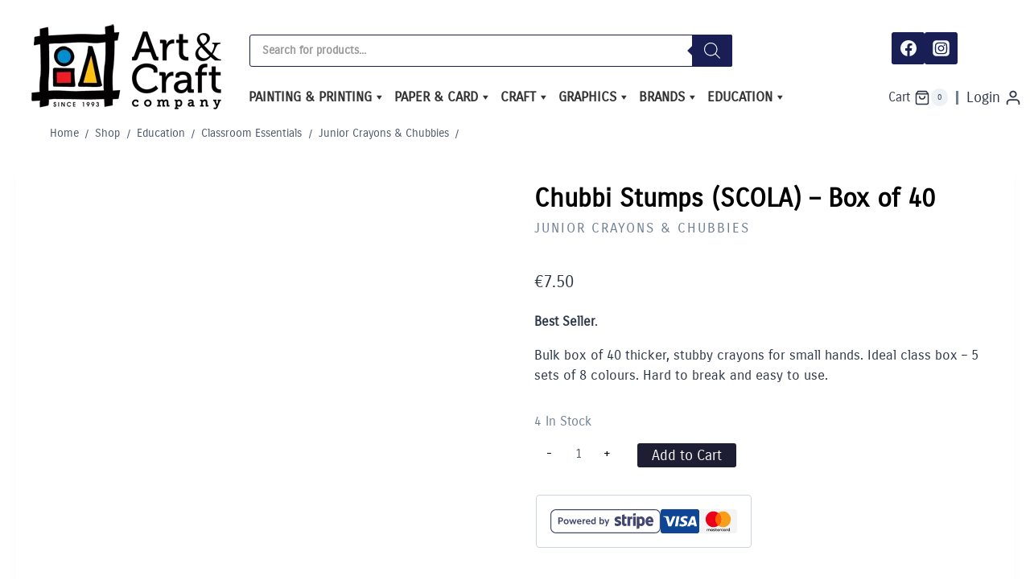

--- FILE ---
content_type: text/html; charset=UTF-8
request_url: https://artandcraft.ie/product/chubbi-stumps-scola-box-of-40.html
body_size: 58717
content:
<!doctype html><html lang="en-GB" class="no-js" itemtype="https://schema.org/IndividualProduct" itemscope><head><script data-no-optimize="1">var litespeed_docref=sessionStorage.getItem("litespeed_docref");litespeed_docref&&(Object.defineProperty(document,"referrer",{get:function(){return litespeed_docref}}),sessionStorage.removeItem("litespeed_docref"));</script> <meta charset="UTF-8"><meta name="viewport" content="width=device-width, initial-scale=1, minimum-scale=1"><meta name="google-site-verification" content="WeSQ8-UCOj32vUunqJfL0AEY3l9TMvkhnKHJAltNino" /><meta name='robots' content='index, follow, max-image-preview:large, max-snippet:-1, max-video-preview:-1' /><title>Chubbi Stumps (SCOLA) - Box of 40 - Art &amp; Craft</title><meta name="description" content="Chubbi Stumps (SCOLA) - Box of 40 - Shop Online for Quality Brands of Art, Craft and Educational Materials &amp; Supplies" /><link rel="canonical" href="https://artandcraft.ie/product/chubbi-stumps-scola-box-of-40.html" /><meta property="og:locale" content="en_GB" /><meta property="og:type" content="article" /><meta property="og:title" content="Chubbi Stumps (SCOLA) - Box of 40 - Art &amp; Craft" /><meta property="og:description" content="Chubbi Stumps (SCOLA) - Box of 40 - Shop Online for Quality Brands of Art, Craft and Educational Materials &amp; Supplies" /><meta property="og:url" content="https://artandcraft.ie/product/chubbi-stumps-scola-box-of-40.html" /><meta property="og:site_name" content="Art &amp; Craft" /><meta property="article:publisher" content="https://www.facebook.com/ArtandCraftCo/" /><meta property="article:modified_time" content="2025-08-26T09:28:29+00:00" /><meta property="og:image" content="https://artandcraft.ie/wp-content/uploads/2021/10/C4940_1-600_600.jpg" /><meta property="og:image:width" content="600" /><meta property="og:image:height" content="600" /><meta property="og:image:type" content="image/jpeg" /><meta name="twitter:card" content="summary_large_image" /><meta name="twitter:label1" content="Estimated reading time" /><meta name="twitter:data1" content="1 minute" /> <script type="application/ld+json" class="yoast-schema-graph">{"@context":"https://schema.org","@graph":[{"@type":"WebPage","@id":"https://artandcraft.ie/product/chubbi-stumps-scola-box-of-40.html","url":"https://artandcraft.ie/product/chubbi-stumps-scola-box-of-40.html","name":"Chubbi Stumps (SCOLA) - Box of 40 - Art &amp; Craft","isPartOf":{"@id":"https://artandcraft.ie/#website"},"primaryImageOfPage":{"@id":"https://artandcraft.ie/product/chubbi-stumps-scola-box-of-40.html#primaryimage"},"image":{"@id":"https://artandcraft.ie/product/chubbi-stumps-scola-box-of-40.html#primaryimage"},"thumbnailUrl":"https://artandcraft.ie/wp-content/uploads/2021/10/C4940_1-600_600.jpg","datePublished":"2021-10-14T01:06:07+00:00","dateModified":"2025-08-26T09:28:29+00:00","description":"Chubbi Stumps (SCOLA) - Box of 40 - Shop Online for Quality Brands of Art, Craft and Educational Materials & Supplies","breadcrumb":{"@id":"https://artandcraft.ie/product/chubbi-stumps-scola-box-of-40.html#breadcrumb"},"inLanguage":"en-GB","potentialAction":[{"@type":"ReadAction","target":["https://artandcraft.ie/product/chubbi-stumps-scola-box-of-40.html"]}]},{"@type":"ImageObject","inLanguage":"en-GB","@id":"https://artandcraft.ie/product/chubbi-stumps-scola-box-of-40.html#primaryimage","url":"https://artandcraft.ie/wp-content/uploads/2021/10/C4940_1-600_600.jpg","contentUrl":"https://artandcraft.ie/wp-content/uploads/2021/10/C4940_1-600_600.jpg","width":600,"height":600,"caption":"Chubbi Stumps Crayons Box of 40 - Scola"},{"@type":"BreadcrumbList","@id":"https://artandcraft.ie/product/chubbi-stumps-scola-box-of-40.html#breadcrumb","itemListElement":[{"@type":"ListItem","position":1,"name":"Home","item":"https://artandcraft.ie/"},{"@type":"ListItem","position":2,"name":"Shop","item":"https://artandcraft.ie/shop.html"},{"@type":"ListItem","position":3,"name":"Chubbi Stumps (SCOLA) &#8211; Box of 40"}]},{"@type":"WebSite","@id":"https://artandcraft.ie/#website","url":"https://artandcraft.ie/","name":"Art &amp; Craft","description":"","publisher":{"@id":"https://artandcraft.ie/#organization"},"potentialAction":[{"@type":"SearchAction","target":{"@type":"EntryPoint","urlTemplate":"https://artandcraft.ie/?s={search_term_string}"},"query-input":{"@type":"PropertyValueSpecification","valueRequired":true,"valueName":"search_term_string"}}],"inLanguage":"en-GB"},{"@type":"Organization","@id":"https://artandcraft.ie/#organization","name":"Art & Craft Company","url":"https://artandcraft.ie/","logo":{"@type":"ImageObject","inLanguage":"en-GB","@id":"https://artandcraft.ie/#/schema/logo/image/","url":"https://artandcraft.ie/wp-content/uploads/2021/10/logo.png","contentUrl":"https://artandcraft.ie/wp-content/uploads/2021/10/logo.png","width":240,"height":110,"caption":"Art & Craft Company"},"image":{"@id":"https://artandcraft.ie/#/schema/logo/image/"},"sameAs":["https://www.facebook.com/ArtandCraftCo/","https://www.instagram.com/artandcraftennis/"]}]}</script> <link rel='dns-prefetch' href='//www.googletagmanager.com' /><link rel='preconnect' href='//www.google-analytics.com' /><link rel="alternate" type="application/rss+xml" title="Art &amp; Craft &raquo; Feed" href="https://artandcraft.ie/feed" /><link rel="alternate" type="application/rss+xml" title="Art &amp; Craft &raquo; Comments Feed" href="https://artandcraft.ie/comments/feed" /> <script type="litespeed/javascript">document.documentElement.classList.remove('no-js')</script> <link rel="alternate" title="oEmbed (JSON)" type="application/json+oembed" href="https://artandcraft.ie/wp-json/oembed/1.0/embed?url=https%3A%2F%2Fartandcraft.ie%2Fproduct%2Fchubbi-stumps-scola-box-of-40.html" /><link rel="alternate" title="oEmbed (XML)" type="text/xml+oembed" href="https://artandcraft.ie/wp-json/oembed/1.0/embed?url=https%3A%2F%2Fartandcraft.ie%2Fproduct%2Fchubbi-stumps-scola-box-of-40.html&#038;format=xml" /><link data-optimized="2" rel="stylesheet" href="https://artandcraft.ie/wp-content/litespeed/css/e9c44a90649c18c2800f23d9ac1577bc.css?ver=e2350" /> <script type="text/plain" data-service="caos-analytics" data-category="statistics" id="woocommerce-google-analytics-integration-gtag-js-after">/* Google Analytics for WooCommerce (gtag.js) */
					window.dataLayer = window.dataLayer || [];
					function gtag(){dataLayer.push(arguments);}
					// Set up default consent state.
					for ( const mode of [{"analytics_storage":"denied","ad_storage":"denied","ad_user_data":"denied","ad_personalization":"denied","region":["AT","BE","BG","HR","CY","CZ","DK","EE","FI","FR","DE","GR","HU","IS","IE","IT","LV","LI","LT","LU","MT","NL","NO","PL","PT","RO","SK","SI","ES","SE","GB","CH"]}] || [] ) {
						gtag( "consent", "default", { "wait_for_update": 500, ...mode } );
					}
					gtag("js", new Date());
					gtag("set", "developer_id.dOGY3NW", true);
					gtag("config", "UA-20819484-1", {"track_404":true,"allow_google_signals":true,"logged_in":false,"linker":{"domains":[],"allow_incoming":false},"custom_map":{"dimension1":"logged_in"}});
//# sourceURL=woocommerce-google-analytics-integration-gtag-js-after</script> <script type="litespeed/javascript" data-src="https://artandcraft.ie/wp-includes/js/jquery/jquery.min.js?ver=3.7.1" id="jquery-core-js"></script> <script id="jquery-js-after" type="litespeed/javascript">if(typeof(window.wpfReadyList)=="undefined"){var v=jQuery.fn.jquery;if(v&&parseInt(v)>=3&&window.self===window.top){var readyList=[];window.originalReadyMethod=jQuery.fn.ready;jQuery.fn.ready=function(){if(arguments.length&&arguments.length>0&&typeof arguments[0]==="function"){readyList.push({"c":this,"a":arguments})}
return window.originalReadyMethod.apply(this,arguments)};window.wpfReadyList=readyList}}</script> <script id="topbar_js-js-extra" type="litespeed/javascript">var tpbr_settings={"initial_state":"open","user_who":"notloggedin","fixed":"fixed","guests_or_users":"all","yn_close":"notclose","fontsize":"23","delay":"0","border":"border","message":"Shop open and online shipping resumed - Happy New Year 2026 !","status":"active","yn_button":"nobutton","color":"#10a38a","text_color":"#ffffff","btn_color":"#7189e8","btn_text_color":"#ffffff","button_text":"Shop Here","button_url":"https://artandcraft.ie/product-category/our-pick","button_behavior":"newwindow","is_admin_bar":"","close_url":"https://artandcraft.ie/wp-content/plugins/top-bar-pro/inc/../images/close.png","excluded_ids":"","post_id":"14280","user_role":"guest","detect_sticky":"1","role_editor":"1","role_author":"1","role_contributor":"1","role_subscriber":"1","role_customer":"1","role_shop_manager":"1","role_ennis":"1","role_education":"1","role_primary":"1","role_secondary":"1","role_general":"1","role_wpseo_manager":"1","role_wpseo_editor":"1"}</script> <script id="wc-add-to-cart-js-extra" type="litespeed/javascript">var wc_add_to_cart_params={"ajax_url":"/wp-admin/admin-ajax.php","wc_ajax_url":"/?wc-ajax=%%endpoint%%","i18n_view_cart":"View basket","cart_url":"https://artandcraft.ie/basket","is_cart":"","cart_redirect_after_add":"no"}</script> <script id="wc-single-product-js-extra" type="litespeed/javascript">var wc_single_product_params={"i18n_required_rating_text":"Please select a rating","i18n_rating_options":["1 of 5 stars","2 of 5 stars","3 of 5 stars","4 of 5 stars","5 of 5 stars"],"i18n_product_gallery_trigger_text":"View full-screen image gallery","review_rating_required":"no","flexslider":{"rtl":!1,"animation":"slide","smoothHeight":!0,"directionNav":!1,"controlNav":"thumbnails","slideshow":!1,"animationSpeed":500,"animationLoop":!1,"allowOneSlide":!1},"zoom_enabled":"1","zoom_options":[],"photoswipe_enabled":"1","photoswipe_options":{"shareEl":!1,"closeOnScroll":!1,"history":!1,"hideAnimationDuration":0,"showAnimationDuration":0},"flexslider_enabled":"1"}</script> <script id="woocommerce-js-extra" type="litespeed/javascript">var woocommerce_params={"ajax_url":"/wp-admin/admin-ajax.php","wc_ajax_url":"/?wc-ajax=%%endpoint%%","i18n_password_show":"Show password","i18n_password_hide":"Hide password"}</script> <script type="text/plain" data-service="caos-analytics" data-category="statistics" data-cfasync="false" async data-cmplz-src="https://artandcraft.ie/wp-content/uploads/caos/ef199f09.js?id=G-LQ26702ERS" id="caos-gtag-js"></script> <script data-cfasync="false" id="caos-gtag-js-after">window.dataLayer = window.dataLayer || [];

    function gtag() {
        dataLayer.push(arguments);
    }

    gtag('js', new Date());
    gtag('config', 'G-LQ26702ERS', {"cookie_domain":"artandcraft.ie","cookie_flags":"samesite=none;secure","allow_google_signals":true});
	
//# sourceURL=caos-gtag-js-after</script> <link rel="https://api.w.org/" href="https://artandcraft.ie/wp-json/" /><link rel="alternate" title="JSON" type="application/json" href="https://artandcraft.ie/wp-json/wp/v2/product/14280" /><link rel="EditURI" type="application/rsd+xml" title="RSD" href="https://artandcraft.ie/xmlrpc.php?rsd" /><meta name="generator" content="WordPress 6.9" /><meta name="generator" content="WooCommerce 10.4.3" /><link rel='shortlink' href='https://artandcraft.ie/?p=14280' /><link rel="preload" id="kadence-header-preload" href="https://artandcraft.ie/wp-content/themes/kadence/assets/css/header.min.css?ver=1.4.3" as="style"><link rel="preload" id="kadence-content-preload" href="https://artandcraft.ie/wp-content/themes/kadence/assets/css/content.min.css?ver=1.4.3" as="style"><link rel="preload" id="kadence-related-posts-preload" href="https://artandcraft.ie/wp-content/themes/kadence/assets/css/related-posts.min.css?ver=1.4.3" as="style"><link rel="preload" id="kad-splide-preload" href="https://artandcraft.ie/wp-content/themes/kadence/assets/css/kadence-splide.min.css?ver=1.4.3" as="style"><link rel="preload" id="kadence-footer-preload" href="https://artandcraft.ie/wp-content/themes/kadence/assets/css/footer.min.css?ver=1.4.3" as="style">
<noscript><style>.woocommerce-product-gallery{ opacity: 1 !important; }</style></noscript><link rel="preload" href="https://artandcraft.ie/wp-content/fonts/carrois-gothic/Z9XPDmFATg-N1PLtLOOxvIHl9amE1C8.woff2" as="font" type="font/woff2" crossorigin><link rel="icon" href="https://artandcraft.ie/wp-content/uploads/2021/11/favicon.ico" sizes="32x32" /><link rel="icon" href="https://artandcraft.ie/wp-content/uploads/2021/11/favicon.ico" sizes="192x192" /><link rel="apple-touch-icon" href="https://artandcraft.ie/wp-content/uploads/2021/11/favicon.ico" /><meta name="msapplication-TileImage" content="https://artandcraft.ie/wp-content/uploads/2021/11/favicon.ico" /></head><body data-cmplz=1 class="wp-singular product-template-default single single-product postid-14280 wp-custom-logo wp-embed-responsive wp-theme-kadence wp-child-theme-kadence_child theme-kadence woocommerce woocommerce-page woocommerce-no-js mega-menu-primary footer-on-bottom hide-focus-outline link-style-no-underline content-title-style-normal content-width-normal content-style-boxed content-vertical-padding-show non-transparent-header mobile-non-transparent-header product-tab-style-normal product-variation-style-horizontal kadence-cart-button-normal"><div id="wrapper" class="site wp-site-blocks">
<a class="skip-link screen-reader-text scroll-ignore" href="#main">Skip to content</a><header id="masthead" class="site-header" role="banner" itemtype="https://schema.org/WPHeader" itemscope><div id="main-header" class="site-header-wrap"><div class="site-header-inner-wrap"><div class="site-header-upper-wrap"><div class="site-header-upper-inner-wrap"><div class="site-top-header-wrap site-header-row-container site-header-focus-item site-header-row-layout-fullwidth" data-section="kadence_customizer_header_top"><div class="site-header-row-container-inner"><div class="site-container"><div class="site-top-header-inner-wrap site-header-row site-header-row-has-sides site-header-row-center-column"><div class="site-header-top-section-left site-header-section site-header-section-left"><div class="site-header-item site-header-focus-item" data-section="kadence_customizer_header_html2"><div class="header-html2 inner-link-style-normal"><div class="header-html-inner"><div class="htl-270"></div></div></div></div><div class="site-header-top-section-left-center site-header-section site-header-section-left-center"></div></div><div class="site-header-top-section-center site-header-section site-header-section-center"><div class="site-header-item site-header-focus-item" data-section="kadence_customizer_header_html"><div class="header-html inner-link-style-plain"><div class="header-html-inner"><p><div  class="dgwt-wcas-search-wrapp dgwt-wcas-is-detail-box dgwt-wcas-has-submit woocommerce dgwt-wcas-style-solaris js-dgwt-wcas-layout-classic dgwt-wcas-layout-classic js-dgwt-wcas-mobile-overlay-disabled"><form class="dgwt-wcas-search-form" role="search" action="https://artandcraft.ie/" method="get"><div class="dgwt-wcas-sf-wrapp">
<label class="screen-reader-text"
for="dgwt-wcas-search-input-1">
Products search			</label><input
id="dgwt-wcas-search-input-1"
type="search"
class="dgwt-wcas-search-input"
name="s"
value=""
placeholder="Search for products..."
autocomplete="off"
/><div class="dgwt-wcas-preloader"></div><div class="dgwt-wcas-voice-search"></div><button type="submit"
aria-label="Search"
class="dgwt-wcas-search-submit">				<svg
class="dgwt-wcas-ico-magnifier" xmlns="http://www.w3.org/2000/svg"
xmlns:xlink="http://www.w3.org/1999/xlink" x="0px" y="0px"
viewBox="0 0 51.539 51.361" xml:space="preserve">
<path 						d="M51.539,49.356L37.247,35.065c3.273-3.74,5.272-8.623,5.272-13.983c0-11.742-9.518-21.26-21.26-21.26 S0,9.339,0,21.082s9.518,21.26,21.26,21.26c5.361,0,10.244-1.999,13.983-5.272l14.292,14.292L51.539,49.356z M2.835,21.082 c0-10.176,8.249-18.425,18.425-18.425s18.425,8.249,18.425,18.425S31.436,39.507,21.26,39.507S2.835,31.258,2.835,21.082z"/>
</svg>
</button>
<input type="hidden" name="post_type" value="product"/>
<input type="hidden" name="dgwt_wcas" value="1"/></div></form></div></p></div></div></div></div><div class="site-header-top-section-right site-header-section site-header-section-right"><div class="site-header-top-section-right-center site-header-section site-header-section-right-center"></div><div class="site-header-item site-header-focus-item" data-section="kadence_customizer_header_social"><div class="header-social-wrap"><div class="header-social-inner-wrap element-social-inner-wrap social-show-label-false social-style-filled"><a href="https://www.facebook.com/ArtandCraftCo/" aria-label="Facebook" target="_blank" rel="noopener noreferrer"  class="social-button header-social-item social-link-facebook"><span class="kadence-svg-iconset"><svg class="kadence-svg-icon kadence-facebook-svg" fill="currentColor" version="1.1" xmlns="http://www.w3.org/2000/svg" width="32" height="32" viewBox="0 0 32 32"><title>Facebook</title><path d="M31.997 15.999c0-8.836-7.163-15.999-15.999-15.999s-15.999 7.163-15.999 15.999c0 7.985 5.851 14.604 13.499 15.804v-11.18h-4.062v-4.625h4.062v-3.525c0-4.010 2.389-6.225 6.043-6.225 1.75 0 3.581 0.313 3.581 0.313v3.937h-2.017c-1.987 0-2.607 1.233-2.607 2.498v3.001h4.437l-0.709 4.625h-3.728v11.18c7.649-1.2 13.499-7.819 13.499-15.804z"></path>
</svg></span></a><a href="https://www.instagram.com/artandcraftennis/" aria-label="Instagram" target="_blank" rel="noopener noreferrer"  class="social-button header-social-item social-link-instagram"><span class="kadence-svg-iconset"><svg class="kadence-svg-icon kadence-instagram-svg" fill="currentColor" version="1.1" xmlns="http://www.w3.org/2000/svg" width="32" height="32" viewBox="0 0 32 32"><title>Instagram</title><path d="M21.138 0.242c3.767 0.007 3.914 0.038 4.65 0.144 1.52 0.219 2.795 0.825 3.837 1.821 0.584 0.562 0.987 1.112 1.349 1.848 0.442 0.899 0.659 1.75 0.758 3.016 0.021 0.271 0.031 4.592 0.031 8.916s-0.009 8.652-0.030 8.924c-0.098 1.245-0.315 2.104-0.743 2.986-0.851 1.755-2.415 3.035-4.303 3.522-0.685 0.177-1.304 0.26-2.371 0.31-0.381 0.019-4.361 0.024-8.342 0.024s-7.959-0.012-8.349-0.029c-0.921-0.044-1.639-0.136-2.288-0.303-1.876-0.485-3.469-1.784-4.303-3.515-0.436-0.904-0.642-1.731-0.751-3.045-0.031-0.373-0.039-2.296-0.039-8.87 0-2.215-0.002-3.866 0-5.121 0.006-3.764 0.037-3.915 0.144-4.652 0.219-1.518 0.825-2.795 1.825-3.833 0.549-0.569 1.105-0.975 1.811-1.326 0.915-0.456 1.756-0.668 3.106-0.781 0.374-0.031 2.298-0.038 8.878-0.038h5.13zM15.999 4.364v0c-3.159 0-3.555 0.014-4.796 0.070-1.239 0.057-2.084 0.253-2.824 0.541-0.765 0.297-1.415 0.695-2.061 1.342s-1.045 1.296-1.343 2.061c-0.288 0.74-0.485 1.586-0.541 2.824-0.056 1.241-0.070 1.638-0.070 4.798s0.014 3.556 0.070 4.797c0.057 1.239 0.253 2.084 0.541 2.824 0.297 0.765 0.695 1.415 1.342 2.061s1.296 1.046 2.061 1.343c0.74 0.288 1.586 0.484 2.825 0.541 1.241 0.056 1.638 0.070 4.798 0.070s3.556-0.014 4.797-0.070c1.239-0.057 2.085-0.253 2.826-0.541 0.765-0.297 1.413-0.696 2.060-1.343s1.045-1.296 1.343-2.061c0.286-0.74 0.482-1.586 0.541-2.824 0.056-1.241 0.070-1.637 0.070-4.797s-0.015-3.557-0.070-4.798c-0.058-1.239-0.255-2.084-0.541-2.824-0.298-0.765-0.696-1.415-1.343-2.061s-1.295-1.045-2.061-1.342c-0.742-0.288-1.588-0.484-2.827-0.541-1.241-0.056-1.636-0.070-4.796-0.070zM14.957 6.461c0.31-0 0.655 0 1.044 0 3.107 0 3.475 0.011 4.702 0.067 1.135 0.052 1.75 0.241 2.16 0.401 0.543 0.211 0.93 0.463 1.337 0.87s0.659 0.795 0.871 1.338c0.159 0.41 0.349 1.025 0.401 2.16 0.056 1.227 0.068 1.595 0.068 4.701s-0.012 3.474-0.068 4.701c-0.052 1.135-0.241 1.75-0.401 2.16-0.211 0.543-0.463 0.93-0.871 1.337s-0.794 0.659-1.337 0.87c-0.41 0.16-1.026 0.349-2.16 0.401-1.227 0.056-1.595 0.068-4.702 0.068s-3.475-0.012-4.702-0.068c-1.135-0.052-1.75-0.242-2.161-0.401-0.543-0.211-0.931-0.463-1.338-0.87s-0.659-0.794-0.871-1.337c-0.159-0.41-0.349-1.025-0.401-2.16-0.056-1.227-0.067-1.595-0.067-4.703s0.011-3.474 0.067-4.701c0.052-1.135 0.241-1.75 0.401-2.16 0.211-0.543 0.463-0.931 0.871-1.338s0.795-0.659 1.338-0.871c0.41-0.16 1.026-0.349 2.161-0.401 1.073-0.048 1.489-0.063 3.658-0.065v0.003zM16.001 10.024c-3.3 0-5.976 2.676-5.976 5.976s2.676 5.975 5.976 5.975c3.3 0 5.975-2.674 5.975-5.975s-2.675-5.976-5.975-5.976zM16.001 12.121c2.142 0 3.879 1.736 3.879 3.879s-1.737 3.879-3.879 3.879c-2.142 0-3.879-1.737-3.879-3.879s1.736-3.879 3.879-3.879zM22.212 8.393c-0.771 0-1.396 0.625-1.396 1.396s0.625 1.396 1.396 1.396 1.396-0.625 1.396-1.396c0-0.771-0.625-1.396-1.396-1.396v0.001z"></path>
</svg></span></a></div></div></div></div></div></div></div></div><div class="site-main-header-wrap site-header-row-container site-header-focus-item site-header-row-layout-fullwidth" data-section="kadence_customizer_header_main"><div class="site-header-row-container-inner"><div class="site-container"><div class="site-main-header-inner-wrap site-header-row site-header-row-has-sides site-header-row-center-column"><div class="site-header-main-section-left site-header-section site-header-section-left"><div class="site-header-item site-header-focus-item" data-section="title_tagline"><div class="site-branding branding-layout-standard site-brand-logo-only"><a class="brand has-logo-image" href="https://artandcraft.ie/" rel="home"><img data-lazyloaded="1" src="[data-uri]" width="240" height="110" data-src="https://artandcraft.ie/wp-content/uploads/2021/10/logo.png.webp" class="custom-logo" alt="Art &amp; Craft" decoding="async" data-srcset="https://artandcraft.ie/wp-content/uploads/2021/10/logo.png.webp 240w, https://artandcraft.ie/wp-content/uploads/2021/10/logo-64x29.png.webp 64w" data-sizes="(max-width: 240px) 100vw, 240px" /></a></div></div><div class="site-header-main-section-left-center site-header-section site-header-section-left-center"></div></div><div class="site-header-main-section-center site-header-section site-header-section-center"><div class="site-header-item site-header-focus-item site-header-item-main-navigation header-navigation-layout-stretch-false header-navigation-layout-fill-stretch-true" data-section="kadence_customizer_primary_navigation"><nav id="site-navigation" class="main-navigation header-navigation hover-to-open nav--toggle-sub header-navigation-style-standard header-navigation-dropdown-animation-fade-down" role="navigation" aria-label="Primary"><div class="primary-menu-container header-menu-container"><div id="mega-menu-wrap-primary" class="mega-menu-wrap"><div class="mega-menu-toggle"><div class="mega-toggle-blocks-left"></div><div class="mega-toggle-blocks-center"></div><div class="mega-toggle-blocks-right"><div class='mega-toggle-block mega-menu-toggle-animated-block mega-toggle-block-0' id='mega-toggle-block-0'><button aria-label="Toggle Menu" class="mega-toggle-animated mega-toggle-animated-slider" type="button" aria-expanded="false">
<span class="mega-toggle-animated-box">
<span class="mega-toggle-animated-inner"></span>
</span>
</button></div></div></div><ul id="mega-menu-primary" class="mega-menu max-mega-menu mega-menu-horizontal mega-no-js" data-event="hover_intent" data-effect="fade_up" data-effect-speed="200" data-effect-mobile="disabled" data-effect-speed-mobile="0" data-panel-width="#main-header" data-mobile-force-width="false" data-second-click="go" data-document-click="collapse" data-vertical-behaviour="standard" data-breakpoint="768" data-unbind="true" data-mobile-state="collapse_all" data-mobile-direction="vertical" data-hover-intent-timeout="300" data-hover-intent-interval="100"><li class="mega-menu-item mega-menu-item-type-taxonomy mega-menu-item-object-product_cat mega-menu-item-has-children mega-menu-megamenu mega-align-bottom-left mega-menu-megamenu mega-menu-item-11381" id="mega-menu-item-11381"><a class="mega-menu-link" href="https://artandcraft.ie/product-category/painting-printing" aria-expanded="false" tabindex="0">Painting &amp; Printing<span class="mega-indicator" aria-hidden="true"></span></a><ul class="mega-sub-menu"><li class="mega-menu-item mega-menu-item-type-taxonomy mega-menu-item-object-product_cat mega-menu-item-has-children mega-menu-column-standard mega-menu-columns-1-of-5 mega-menu-item-11383" style="--columns:5; --span:1" id="mega-menu-item-11383"><a class="mega-menu-link" href="https://artandcraft.ie/product-category/painting-printing/acrylic-paint">Acrylic Paint<span class="mega-indicator" aria-hidden="true"></span></a><ul class="mega-sub-menu"><li class="mega-menu-item mega-menu-item-type-taxonomy mega-menu-item-object-product_cat mega-menu-item-11434" id="mega-menu-item-11434"><a class="mega-menu-link" href="https://artandcraft.ie/product-category/painting-printing/acrylic-paint/acrylic-paint-sets-acrylic-paint">Acrylic Paint Sets</a></li><li class="mega-menu-item mega-menu-item-type-taxonomy mega-menu-item-object-product_cat mega-menu-item-11427" id="mega-menu-item-11427"><a class="mega-menu-link" href="https://artandcraft.ie/product-category/painting-printing/acrylic-paint/folk-art-acrylic">Folk Art Multi-Surface Acrylic</a></li><li class="mega-menu-item mega-menu-item-type-taxonomy mega-menu-item-object-product_cat mega-menu-item-273002" id="mega-menu-item-273002"><a class="mega-menu-link" href="https://artandcraft.ie/product-category/painting-printing/acrylic-paint/liquitex-basics-118ml-acrylic-paint">Liquitex BASICS 118ml</a></li><li class="mega-menu-item mega-menu-item-type-taxonomy mega-menu-item-object-product_cat mega-menu-item-11432" id="mega-menu-item-11432"><a class="mega-menu-link" href="https://artandcraft.ie/product-category/painting-printing/acrylic-paint/system-3-75ml">System 3 75ml</a></li><li class="mega-menu-item mega-menu-item-type-taxonomy mega-menu-item-object-product_cat mega-menu-item-has-children mega-menu-item-11424" id="mega-menu-item-11424"><a class="mega-menu-link" href="https://artandcraft.ie/product-category/painting-printing/acrylic-paint/creall-studio-acrylic-acrylic-paint" aria-expanded="false">Creall STUDIO Acrylic<span class="mega-indicator" aria-hidden="true"></span></a><ul class="mega-sub-menu"><li class="mega-menu-item mega-menu-item-type-taxonomy mega-menu-item-object-product_cat mega-menu-item-11425" id="mega-menu-item-11425"><a class="mega-menu-link" href="https://artandcraft.ie/product-category/painting-printing/acrylic-paint/creall-studio-acrylic-acrylic-paint/creall-studio-acrylic-120ml-creall-studio-acrylic-acrylic-paint">Creall STUDIO Acrylic 120ml</a></li><li class="mega-menu-item mega-menu-item-type-taxonomy mega-menu-item-object-product_cat mega-menu-item-11426" id="mega-menu-item-11426"><a class="mega-menu-link" href="https://artandcraft.ie/product-category/painting-printing/acrylic-paint/creall-studio-acrylic-acrylic-paint/creall-studio-acrylic-500ml-creall-studio-acrylic-acrylic-paint">Creall STUDIO Acrylic 500ml</a></li></ul></li><li class="mega-menu-item mega-menu-item-type-taxonomy mega-menu-item-object-product_cat mega-menu-item-has-children mega-menu-item-11428" id="mega-menu-item-11428"><a class="mega-menu-link" href="https://artandcraft.ie/product-category/painting-printing/acrylic-paint/winsor-newton-galeria" aria-expanded="false">Winsor &amp; Newton Galeria<span class="mega-indicator" aria-hidden="true"></span></a><ul class="mega-sub-menu"><li class="mega-menu-item mega-menu-item-type-taxonomy mega-menu-item-object-product_cat mega-menu-item-11429" id="mega-menu-item-11429"><a class="mega-menu-link" href="https://artandcraft.ie/product-category/painting-printing/acrylic-paint/winsor-newton-galeria/winsor-newton-galeria-200ml-winsor-newton-galeria">Winsor &amp; Newton Galeria - 200ml</a></li><li class="mega-menu-item mega-menu-item-type-taxonomy mega-menu-item-object-product_cat mega-menu-item-11430" id="mega-menu-item-11430"><a class="mega-menu-link" href="https://artandcraft.ie/product-category/painting-printing/acrylic-paint/winsor-newton-galeria/winsor-newton-galeria-60ml-winsor-newton-galeria">Winsor &amp; Newton Galeria - 60ml</a></li></ul></li></ul></li><li class="mega-menu-item mega-menu-item-type-taxonomy mega-menu-item-object-product_cat mega-menu-item-has-children mega-menu-column-standard mega-menu-columns-1-of-5 mega-menu-item-11385" style="--columns:5; --span:1" id="mega-menu-item-11385"><a class="mega-menu-link" href="https://artandcraft.ie/product-category/painting-printing/brushes-painting-printing">Brushes<span class="mega-indicator" aria-hidden="true"></span></a><ul class="mega-sub-menu"><li class="mega-menu-item mega-menu-item-type-taxonomy mega-menu-item-object-product_cat mega-menu-item-11435" id="mega-menu-item-11435"><a class="mega-menu-link" href="https://artandcraft.ie/product-category/painting-printing/brushes-painting-printing/school-art-brush-packs">School Art Brush Packs</a></li><li class="mega-menu-item mega-menu-item-type-taxonomy mega-menu-item-object-product_cat mega-menu-item-11436" id="mega-menu-item-11436"><a class="mega-menu-link" href="https://artandcraft.ie/product-category/painting-printing/brushes-painting-printing/artists-brush-packs">Artists Brush Packs</a></li><li class="mega-menu-item mega-menu-item-type-taxonomy mega-menu-item-object-product_cat mega-menu-item-has-children mega-menu-item-11438" id="mega-menu-item-11438"><a class="mega-menu-link" href="https://artandcraft.ie/product-category/painting-printing/brushes-painting-printing/richard-oliver-fine-art-brushes" aria-expanded="false">Richard Oliver Fine Art Brushes<span class="mega-indicator" aria-hidden="true"></span></a><ul class="mega-sub-menu"><li class="mega-menu-item mega-menu-item-type-taxonomy mega-menu-item-object-product_cat mega-menu-item-11439" id="mega-menu-item-11439"><a class="mega-menu-link" href="https://artandcraft.ie/product-category/painting-printing/brushes-painting-printing/richard-oliver-fine-art-brushes/richard-oliver-fine-oil-brushes">Richard Oliver Fine Oil Brushes</a></li><li class="mega-menu-item mega-menu-item-type-taxonomy mega-menu-item-object-product_cat mega-menu-item-11437" id="mega-menu-item-11437"><a class="mega-menu-link" href="https://artandcraft.ie/product-category/painting-printing/brushes-painting-printing/richard-oliver-fine-art-brushes/richard-oliver-fine-acrylic-brushes">Richard Oliver Fine Acrylic Brushes</a></li><li class="mega-menu-item mega-menu-item-type-taxonomy mega-menu-item-object-product_cat mega-menu-item-11440" id="mega-menu-item-11440"><a class="mega-menu-link" href="https://artandcraft.ie/product-category/painting-printing/brushes-painting-printing/richard-oliver-fine-art-brushes/richard-oliver-fine-watercolour-brushes">Richard Oliver Fine Watercolour Brushes</a></li></ul></li></ul></li><li class="mega-menu-item mega-menu-item-type-taxonomy mega-menu-item-object-product_cat mega-menu-item-has-children mega-menu-column-standard mega-menu-columns-1-of-5 mega-menu-item-11445" style="--columns:5; --span:1" id="mega-menu-item-11445"><a class="mega-menu-link" href="https://artandcraft.ie/product-category/painting-printing/canvas">Canvas &amp; Painting Panels<span class="mega-indicator" aria-hidden="true"></span></a><ul class="mega-sub-menu"><li class="mega-menu-item mega-menu-item-type-taxonomy mega-menu-item-object-product_cat mega-menu-item-11441" id="mega-menu-item-11441"><a class="mega-menu-link" href="https://artandcraft.ie/product-category/painting-printing/canvas/elements-stretched-canvas">Elements Stretched Canvas</a></li><li class="mega-menu-item mega-menu-item-type-taxonomy mega-menu-item-object-product_cat mega-menu-item-11443" id="mega-menu-item-11443"><a class="mega-menu-link" href="https://artandcraft.ie/product-category/painting-printing/canvas/elements-canvas-boards-canvas">Elements Canvas Boards</a></li><li class="mega-menu-item mega-menu-item-type-taxonomy mega-menu-item-object-product_cat mega-menu-item-11444" id="mega-menu-item-11444"><a class="mega-menu-link" href="https://artandcraft.ie/product-category/painting-printing/canvas/wooden-panels">Wooden Panels</a></li></ul></li><li class="mega-menu-item mega-menu-item-type-taxonomy mega-menu-item-object-product_cat mega-menu-item-has-children mega-menu-column-standard mega-menu-columns-1-of-5 mega-menu-item-11380" style="--columns:5; --span:1" id="mega-menu-item-11380"><a class="mega-menu-link" href="https://artandcraft.ie/product-category/painting-printing/easels-painting-accessories">Easels &amp; Painting Accessories<span class="mega-indicator" aria-hidden="true"></span></a><ul class="mega-sub-menu"><li class="mega-menu-item mega-menu-item-type-taxonomy mega-menu-item-object-product_cat mega-menu-item-273281" id="mega-menu-item-273281"><a class="mega-menu-link" href="https://artandcraft.ie/product-category/painting-printing/easels-painting-accessories/aprons">Aprons</a></li><li class="mega-menu-item mega-menu-item-type-taxonomy mega-menu-item-object-product_cat mega-menu-item-18695" id="mega-menu-item-18695"><a class="mega-menu-link" href="https://artandcraft.ie/product-category/painting-printing/easels-painting-accessories/easels">Easels</a></li><li class="mega-menu-item mega-menu-item-type-taxonomy mega-menu-item-object-product_cat mega-menu-item-18696" id="mega-menu-item-18696"><a class="mega-menu-link" href="https://artandcraft.ie/product-category/painting-printing/easels-painting-accessories/palettes-dippers">Palettes, Rollers, Dabbers &amp; Waterpots</a></li><li class="mega-menu-item mega-menu-item-type-taxonomy mega-menu-item-object-product_cat mega-menu-item-18697" id="mega-menu-item-18697"><a class="mega-menu-link" href="https://artandcraft.ie/product-category/painting-printing/easels-painting-accessories/palette-knives">Palette Knives</a></li></ul></li><li class="mega-menu-item mega-menu-item-type-taxonomy mega-menu-item-object-product_cat mega-menu-column-standard mega-menu-columns-1-of-5 mega-menu-item-11387" style="--columns:5; --span:1" id="mega-menu-item-11387"><a class="mega-menu-link" href="https://artandcraft.ie/product-category/painting-printing/fabric-dyes">Fabric Dyes</a></li><li class="mega-menu-item mega-menu-item-type-taxonomy mega-menu-item-object-product_cat mega-menu-item-has-children mega-menu-column-standard mega-menu-columns-1-of-5 mega-menu-clear mega-menu-item-11388" style="--columns:5; --span:1" id="mega-menu-item-11388"><a class="mega-menu-link" href="https://artandcraft.ie/product-category/painting-printing/fabric-paints-sprays">Fabric Paints &amp; Sprays<span class="mega-indicator" aria-hidden="true"></span></a><ul class="mega-sub-menu"><li class="mega-menu-item mega-menu-item-type-taxonomy mega-menu-item-object-product_cat mega-menu-item-11413" id="mega-menu-item-11413"><a class="mega-menu-link" href="https://artandcraft.ie/product-category/painting-printing/fabric-paints-sprays/marabu-fashion-spray">Marabu Fashion Spray</a></li></ul></li><li class="mega-menu-item mega-menu-item-type-taxonomy mega-menu-item-object-product_cat mega-menu-item-has-children mega-menu-column-standard mega-menu-columns-1-of-5 mega-menu-item-11389" style="--columns:5; --span:1" id="mega-menu-item-11389"><a class="mega-menu-link" href="https://artandcraft.ie/product-category/painting-printing/face-paints">Face Paints<span class="mega-indicator" aria-hidden="true"></span></a><ul class="mega-sub-menu"><li class="mega-menu-item mega-menu-item-type-taxonomy mega-menu-item-object-product_cat mega-menu-item-11390" id="mega-menu-item-11390"><a class="mega-menu-link" href="https://artandcraft.ie/product-category/painting-printing/face-paints/snazaroo-face-paints-face-paints">Snazaroo Face Paints</a></li><li class="mega-menu-item mega-menu-item-type-taxonomy mega-menu-item-object-product_cat mega-menu-item-18698" id="mega-menu-item-18698"><a class="mega-menu-link" href="https://artandcraft.ie/product-category/painting-printing/face-paints/snazaroo-sets">Snazaroo Sets</a></li><li class="mega-menu-item mega-menu-item-type-taxonomy mega-menu-item-object-product_cat mega-menu-item-273368" id="mega-menu-item-273368"><a class="mega-menu-link" href="https://artandcraft.ie/product-category/painting-printing/face-paints/face-paint-effects-accessories">Face Paint Effects &amp; Accessories</a></li></ul></li><li class="mega-menu-item mega-menu-item-type-taxonomy mega-menu-item-object-product_cat mega-menu-item-has-children mega-menu-column-standard mega-menu-columns-1-of-5 mega-menu-item-11391" style="--columns:5; --span:1" id="mega-menu-item-11391"><a class="mega-menu-link" href="https://artandcraft.ie/product-category/painting-printing/glass-paints">Glass Paints<span class="mega-indicator" aria-hidden="true"></span></a><ul class="mega-sub-menu"><li class="mega-menu-item mega-menu-item-type-taxonomy mega-menu-item-object-product_cat mega-menu-item-18699" id="mega-menu-item-18699"><a class="mega-menu-link" href="https://artandcraft.ie/product-category/painting-printing/glass-paints/pebeo-vitrail-pebeo-vitrea">L&amp;B Vitrail Glass Paint</a></li></ul></li><li class="mega-menu-item mega-menu-item-type-taxonomy mega-menu-item-object-product_cat mega-menu-column-standard mega-menu-columns-1-of-5 mega-menu-item-11392" style="--columns:5; --span:1" id="mega-menu-item-11392"><a class="mega-menu-link" href="https://artandcraft.ie/product-category/painting-printing/gouache-paint">Gouache Paint</a></li><li class="mega-menu-item mega-menu-item-type-taxonomy mega-menu-item-object-product_cat mega-menu-item-has-children mega-menu-column-standard mega-menu-columns-1-of-5 mega-menu-item-11393" style="--columns:5; --span:1" id="mega-menu-item-11393"><a class="mega-menu-link" href="https://artandcraft.ie/product-category/painting-printing/lino-foam-printing">Lino &amp; Foam Printing<span class="mega-indicator" aria-hidden="true"></span></a><ul class="mega-sub-menu"><li class="mega-menu-item mega-menu-item-type-taxonomy mega-menu-item-object-product_cat mega-menu-item-11395" id="mega-menu-item-11395"><a class="mega-menu-link" href="https://artandcraft.ie/product-category/painting-printing/lino-foam-printing/lino-inks">Lino Inks</a></li><li class="mega-menu-item mega-menu-item-type-taxonomy mega-menu-item-object-product_cat mega-menu-item-11394" id="mega-menu-item-11394"><a class="mega-menu-link" href="https://artandcraft.ie/product-category/painting-printing/lino-foam-printing/lino-foam-sheets">Lino &amp; Foam sheets</a></li><li class="mega-menu-item mega-menu-item-type-taxonomy mega-menu-item-object-product_cat mega-menu-item-18700" id="mega-menu-item-18700"><a class="mega-menu-link" href="https://artandcraft.ie/product-category/painting-printing/lino-foam-printing/rollers-tools">Rollers &amp; Tools</a></li></ul></li><li class="mega-menu-item mega-menu-item-type-taxonomy mega-menu-item-object-product_cat mega-menu-column-standard mega-menu-columns-1-of-5 mega-menu-clear mega-menu-item-11397" style="--columns:5; --span:1" id="mega-menu-item-11397"><a class="mega-menu-link" href="https://artandcraft.ie/product-category/painting-printing/marbling-inks-painting-printing">Marbling Inks</a></li><li class="mega-menu-item mega-menu-item-type-taxonomy mega-menu-item-object-product_cat mega-menu-item-has-children mega-menu-column-standard mega-menu-columns-1-of-5 mega-menu-item-11399" style="--columns:5; --span:1" id="mega-menu-item-11399"><a class="mega-menu-link" href="https://artandcraft.ie/product-category/painting-printing/mediums-varnishes">Mediums &amp; Varnishes<span class="mega-indicator" aria-hidden="true"></span></a><ul class="mega-sub-menu"><li class="mega-menu-item mega-menu-item-type-taxonomy mega-menu-item-object-product_cat mega-menu-item-11398" id="mega-menu-item-11398"><a class="mega-menu-link" href="https://artandcraft.ie/product-category/painting-printing/mediums-varnishes/acrylic-mediums">Acrylic Mediums &amp; Varnishes</a></li><li class="mega-menu-item mega-menu-item-type-taxonomy mega-menu-item-object-product_cat mega-menu-item-11400" id="mega-menu-item-11400"><a class="mega-menu-link" href="https://artandcraft.ie/product-category/painting-printing/mediums-varnishes/oil-mediums">Oil Mediums &amp; Varnishes</a></li><li class="mega-menu-item mega-menu-item-type-taxonomy mega-menu-item-object-product_cat mega-menu-item-11401" id="mega-menu-item-11401"><a class="mega-menu-link" href="https://artandcraft.ie/product-category/painting-printing/mediums-varnishes/pouring-mediums">Pouring Mediums</a></li><li class="mega-menu-item mega-menu-item-type-taxonomy mega-menu-item-object-product_cat mega-menu-item-18702" id="mega-menu-item-18702"><a class="mega-menu-link" href="https://artandcraft.ie/product-category/painting-printing/mediums-varnishes/watercolour-mediums-mediums-varnishes">Watercolour Mediums</a></li></ul></li><li class="mega-menu-item mega-menu-item-type-taxonomy mega-menu-item-object-product_cat mega-menu-item-has-children mega-menu-column-standard mega-menu-columns-1-of-5 mega-menu-item-11402" style="--columns:5; --span:1" id="mega-menu-item-11402"><a class="mega-menu-link" href="https://artandcraft.ie/product-category/painting-printing/oil-paint">Oil Paint<span class="mega-indicator" aria-hidden="true"></span></a><ul class="mega-sub-menu"><li class="mega-menu-item mega-menu-item-type-taxonomy mega-menu-item-object-product_cat mega-menu-item-18705" id="mega-menu-item-18705"><a class="mega-menu-link" href="https://artandcraft.ie/product-category/painting-printing/oil-paint/daler-rowney-georgian-75ml-oil-paint">Daler Rowney Georgian 75ml</a></li><li class="mega-menu-item mega-menu-item-type-taxonomy mega-menu-item-object-product_cat mega-menu-item-18706" id="mega-menu-item-18706"><a class="mega-menu-link" href="https://artandcraft.ie/product-category/painting-printing/oil-paint/winton-oil-paint">Winton Oil Paint</a></li><li class="mega-menu-item mega-menu-item-type-taxonomy mega-menu-item-object-product_cat mega-menu-item-18707" id="mega-menu-item-18707"><a class="mega-menu-link" href="https://artandcraft.ie/product-category/painting-printing/oil-paint/lukas-oil-paint-200ml">Lukas Oil Paint 200ml</a></li><li class="mega-menu-item mega-menu-item-type-taxonomy mega-menu-item-object-product_cat mega-menu-item-18709" id="mega-menu-item-18709"><a class="mega-menu-link" href="https://artandcraft.ie/product-category/painting-printing/oil-paint/oil-paint-sets-oil-paint">Oil Paint Sets</a></li></ul></li><li class="mega-menu-item mega-menu-item-type-taxonomy mega-menu-item-object-product_cat mega-menu-item-has-children mega-menu-column-standard mega-menu-columns-1-of-5 mega-menu-item-11405" style="--columns:5; --span:1" id="mega-menu-item-11405"><a class="mega-menu-link" href="https://artandcraft.ie/product-category/painting-printing/pastels-painting-printing">Pastels<span class="mega-indicator" aria-hidden="true"></span></a><ul class="mega-sub-menu"><li class="mega-menu-item mega-menu-item-type-taxonomy mega-menu-item-object-product_cat mega-menu-item-11403" id="mega-menu-item-11403"><a class="mega-menu-link" href="https://artandcraft.ie/product-category/painting-printing/pastels-painting-printing/oil-pastels">Oil Pastels</a></li><li class="mega-menu-item mega-menu-item-type-taxonomy mega-menu-item-object-product_cat mega-menu-item-11407" id="mega-menu-item-11407"><a class="mega-menu-link" href="https://artandcraft.ie/product-category/painting-printing/pastels-painting-printing/soft-pastels">Soft Pastels</a></li><li class="mega-menu-item mega-menu-item-type-taxonomy mega-menu-item-object-product_cat mega-menu-item-11408" id="mega-menu-item-11408"><a class="mega-menu-link" href="https://artandcraft.ie/product-category/painting-printing/pastels-painting-printing/watersoluble-pastels">Watersoluble Pastels</a></li></ul></li><li class="mega-menu-item mega-menu-item-type-taxonomy mega-menu-item-object-product_cat mega-menu-column-standard mega-menu-columns-1-of-5 mega-menu-item-11382" style="--columns:5; --span:1" id="mega-menu-item-11382"><a class="mega-menu-link" href="https://artandcraft.ie/product-category/painting-printing/painting-by-numbers">Painting By Numbers</a></li><li class="mega-menu-item mega-menu-item-type-taxonomy mega-menu-item-object-product_cat mega-menu-item-has-children mega-menu-column-standard mega-menu-columns-1-of-5 mega-menu-clear mega-menu-item-11412" style="--columns:5; --span:1" id="mega-menu-item-11412"><a class="mega-menu-link" href="https://artandcraft.ie/product-category/painting-printing/poster-paint">Poster Paint<span class="mega-indicator" aria-hidden="true"></span></a><ul class="mega-sub-menu"><li class="mega-menu-item mega-menu-item-type-taxonomy mega-menu-item-object-product_cat mega-menu-item-11410" id="mega-menu-item-11410"><a class="mega-menu-link" href="https://artandcraft.ie/product-category/painting-printing/poster-paint/creall-poster-paint-500ml">Creall Poster Paint 500ml</a></li><li class="mega-menu-item mega-menu-item-type-taxonomy mega-menu-item-object-product_cat mega-menu-item-11409" id="mega-menu-item-11409"><a class="mega-menu-link" href="https://artandcraft.ie/product-category/painting-printing/poster-paint/creall-poster-paint-1000ml">Creall Poster Paint 1000ml</a></li><li class="mega-menu-item mega-menu-item-type-taxonomy mega-menu-item-object-product_cat mega-has-description mega-menu-item-275736" id="mega-menu-item-275736"><a class="mega-menu-link" href="https://artandcraft.ie/product-category/painting-printing/poster-paint/creall-poster-paint-5-litre"><span class="mega-description-group"><span class="mega-menu-title">Creall Poster Paint 5 litre</span><span class="mega-menu-description">Creall Poster Paint 5 litre bulk size suitable for classroom and group situations.  Excellent value economy size.</span></span></a></li><li class="mega-menu-item mega-menu-item-type-taxonomy mega-menu-item-object-product_cat mega-menu-item-11411" id="mega-menu-item-11411"><a class="mega-menu-link" href="https://artandcraft.ie/product-category/painting-printing/poster-paint/metallic-glitter-poster-paint">Metallic &amp; Glitter Poster Paint</a></li><li class="mega-menu-item mega-menu-item-type-taxonomy mega-menu-item-object-product_cat mega-menu-item-273396" id="mega-menu-item-273396"><a class="mega-menu-link" href="https://artandcraft.ie/product-category/painting-printing/poster-paint/finger-paint">Finger Paint</a></li><li class="mega-menu-item mega-menu-item-type-taxonomy mega-menu-item-object-product_cat mega-menu-item-273277" id="mega-menu-item-273277"><a class="mega-menu-link" href="https://artandcraft.ie/product-category/painting-printing/poster-paint/childrens-poster-paint-sets">Children's Poster Paint Sets</a></li></ul></li><li class="mega-menu-item mega-menu-item-type-taxonomy mega-menu-item-object-product_cat mega-menu-item-has-children mega-menu-column-standard mega-menu-columns-1-of-5 mega-menu-item-11416" style="--columns:5; --span:1" id="mega-menu-item-11416"><a class="mega-menu-link" href="https://artandcraft.ie/product-category/painting-printing/spray-paints-painting-printing">Spray Paints<span class="mega-indicator" aria-hidden="true"></span></a><ul class="mega-sub-menu"><li class="mega-menu-item mega-menu-item-type-taxonomy mega-menu-item-object-product_cat mega-menu-item-11420" id="mega-menu-item-11420"><a class="mega-menu-link" href="https://artandcraft.ie/product-category/painting-printing/spray-paints-painting-printing/montana-black-range-400ml">Montana Black Range 400ml</a></li><li class="mega-menu-item mega-menu-item-type-taxonomy mega-menu-item-object-product_cat mega-menu-item-11421" id="mega-menu-item-11421"><a class="mega-menu-link" href="https://artandcraft.ie/product-category/painting-printing/spray-paints-painting-printing/montana-tech-range-400ml">Montana Tech Range 400ml</a></li><li class="mega-menu-item mega-menu-item-type-taxonomy mega-menu-item-object-product_cat mega-menu-item-11422" id="mega-menu-item-11422"><a class="mega-menu-link" href="https://artandcraft.ie/product-category/painting-printing/spray-paints-painting-printing/montana-varnishes-primers-etc">Montana Varnishes, Primers, etc</a></li></ul></li><li class="mega-menu-item mega-menu-item-type-taxonomy mega-menu-item-object-product_cat mega-menu-item-has-children mega-menu-column-standard mega-menu-columns-1-of-5 mega-menu-item-11418" style="--columns:5; --span:1" id="mega-menu-item-11418"><a class="mega-menu-link" href="https://artandcraft.ie/product-category/painting-printing/watercolour-paint">Watercolour Paint<span class="mega-indicator" aria-hidden="true"></span></a><ul class="mega-sub-menu"><li class="mega-menu-item mega-menu-item-type-taxonomy mega-menu-item-object-product_cat mega-menu-item-11417" id="mega-menu-item-11417"><a class="mega-menu-link" href="https://artandcraft.ie/product-category/painting-printing/watercolour-paint/wn-cotman-watercolours-8ml">W&amp;N Cotman watercolours 8ml</a></li><li class="mega-menu-item mega-menu-item-type-taxonomy mega-menu-item-object-product_cat mega-menu-item-11419" id="mega-menu-item-11419"><a class="mega-menu-link" href="https://artandcraft.ie/product-category/painting-printing/watercolour-paint/watercolour-sets">Watercolour Sets</a></li></ul></li></ul></li><li class="mega-menu-item mega-menu-item-type-taxonomy mega-menu-item-object-product_cat mega-menu-item-has-children mega-menu-megamenu mega-align-bottom-left mega-menu-megamenu mega-menu-item-21946" id="mega-menu-item-21946"><a class="mega-menu-link" href="https://artandcraft.ie/product-category/paper-card" aria-expanded="false" tabindex="0">Paper &amp; Card<span class="mega-indicator" aria-hidden="true"></span></a><ul class="mega-sub-menu"><li class="mega-menu-item mega-menu-item-type-taxonomy mega-menu-item-object-product_cat mega-menu-column-standard mega-menu-columns-1-of-5 mega-menu-item-18711" style="--columns:5; --span:1" id="mega-menu-item-18711"><a class="mega-menu-link" href="https://artandcraft.ie/product-category/paper-card/a4-card">A4 Card</a></li><li class="mega-menu-item mega-menu-item-type-taxonomy mega-menu-item-object-product_cat mega-menu-column-standard mega-menu-columns-1-of-5 mega-menu-item-18712" style="--columns:5; --span:1" id="mega-menu-item-18712"><a class="mega-menu-link" href="https://artandcraft.ie/product-category/paper-card/a3-card">A3 Card</a></li><li class="mega-menu-item mega-menu-item-type-taxonomy mega-menu-item-object-product_cat mega-menu-column-standard mega-menu-columns-1-of-5 mega-menu-item-18713" style="--columns:5; --span:1" id="mega-menu-item-18713"><a class="mega-menu-link" href="https://artandcraft.ie/product-category/paper-card/a2-card">A2 Card</a></li><li class="mega-menu-item mega-menu-item-type-taxonomy mega-menu-item-object-product_cat mega-menu-column-standard mega-menu-columns-1-of-5 mega-menu-item-18714" style="--columns:5; --span:1" id="mega-menu-item-18714"><a class="mega-menu-link" href="https://artandcraft.ie/product-category/paper-card/a4-paper">A4 Paper</a></li><li class="mega-menu-item mega-menu-item-type-taxonomy mega-menu-item-object-product_cat mega-menu-column-standard mega-menu-columns-1-of-5 mega-menu-item-18715" style="--columns:5; --span:1" id="mega-menu-item-18715"><a class="mega-menu-link" href="https://artandcraft.ie/product-category/paper-card/a3-paper">A3 Paper</a></li><li class="mega-menu-item mega-menu-item-type-taxonomy mega-menu-item-object-product_cat mega-menu-column-standard mega-menu-columns-1-of-5 mega-menu-clear mega-menu-item-18716" style="--columns:5; --span:1" id="mega-menu-item-18716"><a class="mega-menu-link" href="https://artandcraft.ie/product-category/paper-card/a2-paper">A2 Paper</a></li><li class="mega-menu-item mega-menu-item-type-taxonomy mega-menu-item-object-product_cat mega-menu-column-standard mega-menu-columns-1-of-5 mega-menu-item-276018" style="--columns:5; --span:1" id="mega-menu-item-276018"><a class="mega-menu-link" href="https://artandcraft.ie/product-category/paper-card/a1-paper">A1 Paper</a></li><li class="mega-menu-item mega-menu-item-type-taxonomy mega-menu-item-object-product_cat mega-menu-column-standard mega-menu-columns-1-of-5 mega-menu-item-18717" style="--columns:5; --span:1" id="mega-menu-item-18717"><a class="mega-menu-link" href="https://artandcraft.ie/product-category/paper-card/acrylic-paper">Acrylic Paper</a></li><li class="mega-menu-item mega-menu-item-type-taxonomy mega-menu-item-object-product_cat mega-menu-column-standard mega-menu-columns-1-of-5 mega-menu-item-273479" style="--columns:5; --span:1" id="mega-menu-item-273479"><a class="mega-menu-link" href="https://artandcraft.ie/product-category/paper-card/borders">Borders &amp; Trimmers</a></li><li class="mega-menu-item mega-menu-item-type-taxonomy mega-menu-item-object-product_cat mega-menu-column-standard mega-menu-columns-1-of-5 mega-menu-item-18718" style="--columns:5; --span:1" id="mega-menu-item-18718"><a class="mega-menu-link" href="https://artandcraft.ie/product-category/paper-card/crepe-paper">Crepe Paper</a></li><li class="mega-menu-item mega-menu-item-type-taxonomy mega-menu-item-object-product_cat mega-menu-item-has-children mega-menu-column-standard mega-menu-columns-1-of-5 mega-menu-clear mega-menu-item-18719" style="--columns:5; --span:1" id="mega-menu-item-18719"><a class="mega-menu-link" href="https://artandcraft.ie/product-category/paper-card/drawing-pads-sketchbooks">Sketchbooks &amp; Painting Pads<span class="mega-indicator" aria-hidden="true"></span></a><ul class="mega-sub-menu"><li class="mega-menu-item mega-menu-item-type-taxonomy mega-menu-item-object-product_cat mega-menu-item-18720" id="mega-menu-item-18720"><a class="mega-menu-link" href="https://artandcraft.ie/product-category/paper-card/drawing-pads-sketchbooks/a5">A5</a></li><li class="mega-menu-item mega-menu-item-type-taxonomy mega-menu-item-object-product_cat mega-menu-item-18721" id="mega-menu-item-18721"><a class="mega-menu-link" href="https://artandcraft.ie/product-category/paper-card/drawing-pads-sketchbooks/a4">A4</a></li><li class="mega-menu-item mega-menu-item-type-taxonomy mega-menu-item-object-product_cat mega-menu-item-18722" id="mega-menu-item-18722"><a class="mega-menu-link" href="https://artandcraft.ie/product-category/paper-card/drawing-pads-sketchbooks/a3">A3</a></li><li class="mega-menu-item mega-menu-item-type-taxonomy mega-menu-item-object-product_cat mega-menu-item-18723" id="mega-menu-item-18723"><a class="mega-menu-link" href="https://artandcraft.ie/product-category/paper-card/drawing-pads-sketchbooks/a2">A2</a></li><li class="mega-menu-item mega-menu-item-type-taxonomy mega-menu-item-object-product_cat mega-menu-item-18739" id="mega-menu-item-18739"><a class="mega-menu-link" href="https://artandcraft.ie/product-category/paper-card/drawing-pads-sketchbooks/square-other-sizes">Square &amp; Other sizes</a></li></ul></li><li class="mega-menu-item mega-menu-item-type-taxonomy mega-menu-item-object-product_cat mega-menu-column-standard mega-menu-columns-1-of-5 mega-menu-item-276014" style="--columns:5; --span:1" id="mega-menu-item-276014"><a class="mega-menu-link" href="https://artandcraft.ie/product-category/paper-card/a1-mountboard">A1 Mountboard</a></li><li class="mega-menu-item mega-menu-item-type-taxonomy mega-menu-item-object-product_cat mega-menu-column-standard mega-menu-columns-1-of-5 mega-menu-item-273743" style="--columns:5; --span:1" id="mega-menu-item-273743"><a class="mega-menu-link" href="https://artandcraft.ie/product-category/paper-card/foamboard">Foamboard</a></li><li class="mega-menu-item mega-menu-item-type-taxonomy mega-menu-item-object-product_cat mega-menu-column-standard mega-menu-columns-1-of-5 mega-menu-item-18725" style="--columns:5; --span:1" id="mega-menu-item-18725"><a class="mega-menu-link" href="https://artandcraft.ie/product-category/paper-card/flash-cards">Flash Cards</a></li><li class="mega-menu-item mega-menu-item-type-taxonomy mega-menu-item-object-product_cat mega-menu-column-standard mega-menu-columns-1-of-5 mega-menu-item-18726" style="--columns:5; --span:1" id="mega-menu-item-18726"><a class="mega-menu-link" href="https://artandcraft.ie/product-category/paper-card/folders-carryfiles-storage">Folders, Carryfiles &amp; Storage</a></li><li class="mega-menu-item mega-menu-item-type-taxonomy mega-menu-item-object-product_cat mega-menu-column-standard mega-menu-columns-1-of-5 mega-menu-clear mega-menu-item-273600" style="--columns:5; --span:1" id="mega-menu-item-273600"><a class="mega-menu-link" href="https://artandcraft.ie/product-category/paper-card/maya-270g-card">MAYA 270g Heavy Art Card</a></li><li class="mega-menu-item mega-menu-item-type-taxonomy mega-menu-item-object-product_cat mega-menu-column-standard mega-menu-columns-1-of-5 mega-menu-item-18728" style="--columns:5; --span:1" id="mega-menu-item-18728"><a class="mega-menu-link" href="https://artandcraft.ie/product-category/paper-card/newsprint-paper">Newsprint Paper</a></li><li class="mega-menu-item mega-menu-item-type-taxonomy mega-menu-item-object-product_cat mega-menu-column-standard mega-menu-columns-1-of-5 mega-menu-item-18729" style="--columns:5; --span:1" id="mega-menu-item-18729"><a class="mega-menu-link" href="https://artandcraft.ie/product-category/paper-card/origami-paper">Origami Paper</a></li><li class="mega-menu-item mega-menu-item-type-taxonomy mega-menu-item-object-product_cat mega-menu-column-standard mega-menu-columns-1-of-5 mega-menu-item-276095" style="--columns:5; --span:1" id="mega-menu-item-276095"><a class="mega-menu-link" href="https://artandcraft.ie/product-category/paper-card/wedding-stationery">Wedding Stationery</a></li><li class="mega-menu-item mega-menu-item-type-taxonomy mega-menu-item-object-product_cat mega-menu-item-has-children mega-menu-column-standard mega-menu-columns-1-of-5 mega-menu-item-18730" style="--columns:5; --span:1" id="mega-menu-item-18730"><a class="mega-menu-link" href="https://artandcraft.ie/product-category/paper-card/paper-rolls">Paper Rolls<span class="mega-indicator" aria-hidden="true"></span></a><ul class="mega-sub-menu"><li class="mega-menu-item mega-menu-item-type-taxonomy mega-menu-item-object-product_cat mega-menu-item-18731" id="mega-menu-item-18731"><a class="mega-menu-link" href="https://artandcraft.ie/product-category/paper-card/paper-rolls/fadeless-backing-papers">Fadeless Backing Papers</a></li><li class="mega-menu-item mega-menu-item-type-taxonomy mega-menu-item-object-product_cat mega-menu-item-18732" id="mega-menu-item-18732"><a class="mega-menu-link" href="https://artandcraft.ie/product-category/paper-card/paper-rolls/poster-backing-rolls">Poster Backing Rolls</a></li><li class="mega-menu-item mega-menu-item-type-taxonomy mega-menu-item-object-product_cat mega-menu-item-18733" id="mega-menu-item-18733"><a class="mega-menu-link" href="https://artandcraft.ie/product-category/paper-card/paper-rolls/graffiti-art-paper-rolls">Graffiti Art Paper Rolls</a></li><li class="mega-menu-item mega-menu-item-type-taxonomy mega-menu-item-object-product_cat mega-menu-item-18734" id="mega-menu-item-18734"><a class="mega-menu-link" href="https://artandcraft.ie/product-category/paper-card/paper-rolls/craft-paper-rolls">Craft Paper Rolls</a></li></ul></li><li class="mega-menu-item mega-menu-item-type-taxonomy mega-menu-item-object-product_cat mega-menu-column-standard mega-menu-columns-1-of-5 mega-menu-clear mega-menu-item-18736" style="--columns:5; --span:1" id="mega-menu-item-18736"><a class="mega-menu-link" href="https://artandcraft.ie/product-category/paper-card/scrapbooks">Scrapbooks</a></li><li class="mega-menu-item mega-menu-item-type-taxonomy mega-menu-item-object-product_cat mega-menu-column-standard mega-menu-columns-1-of-5 mega-menu-item-18737" style="--columns:5; --span:1" id="mega-menu-item-18737"><a class="mega-menu-link" href="https://artandcraft.ie/product-category/paper-card/tissue-paper">Tissue Paper</a></li><li class="mega-menu-item mega-menu-item-type-taxonomy mega-menu-item-object-product_cat mega-menu-column-standard mega-menu-columns-1-of-5 mega-menu-item-18738" style="--columns:5; --span:1" id="mega-menu-item-18738"><a class="mega-menu-link" href="https://artandcraft.ie/product-category/paper-card/watercolour-paper">Watercolour Paper</a></li></ul></li><li class="mega-menu-item mega-menu-item-type-taxonomy mega-menu-item-object-product_cat mega-menu-item-has-children mega-menu-megamenu mega-align-bottom-left mega-menu-megamenu mega-menu-item-18740" id="mega-menu-item-18740"><a class="mega-menu-link" href="https://artandcraft.ie/product-category/craft" aria-expanded="false" tabindex="0">Craft<span class="mega-indicator" aria-hidden="true"></span></a><ul class="mega-sub-menu"><li class="mega-menu-item mega-menu-item-type-taxonomy mega-menu-item-object-product_cat mega-menu-item-has-children mega-menu-column-standard mega-menu-columns-1-of-5 mega-menu-item-18772" style="--columns:5; --span:1" id="mega-menu-item-18772"><a class="mega-menu-link" href="https://artandcraft.ie/product-category/craft/adhesives">Adhesives<span class="mega-indicator" aria-hidden="true"></span></a><ul class="mega-sub-menu"><li class="mega-menu-item mega-menu-item-type-taxonomy mega-menu-item-object-product_cat mega-menu-item-18743" id="mega-menu-item-18743"><a class="mega-menu-link" href="https://artandcraft.ie/product-category/craft/adhesives/pva-glue-and-glue-sticks">PVA Glue &amp; Glue Sticks</a></li><li class="mega-menu-item mega-menu-item-type-taxonomy mega-menu-item-object-product_cat mega-menu-item-273282" id="mega-menu-item-273282"><a class="mega-menu-link" href="https://artandcraft.ie/product-category/craft/adhesives/sitcking-and-fixing">Sticking &amp; Fixing</a></li><li class="mega-menu-item mega-menu-item-type-taxonomy mega-menu-item-object-product_cat mega-menu-item-18744" id="mega-menu-item-18744"><a class="mega-menu-link" href="https://artandcraft.ie/product-category/craft/adhesives/fabric-glues">Fabric Glues</a></li><li class="mega-menu-item mega-menu-item-type-taxonomy mega-menu-item-object-product_cat mega-menu-item-18745" id="mega-menu-item-18745"><a class="mega-menu-link" href="https://artandcraft.ie/product-category/craft/adhesives/all-purpose-glues">All Purpose Glues</a></li><li class="mega-menu-item mega-menu-item-type-taxonomy mega-menu-item-object-product_cat mega-menu-item-18773" id="mega-menu-item-18773"><a class="mega-menu-link" href="https://artandcraft.ie/product-category/craft/adhesives/glue-guns">Glue Guns</a></li></ul></li><li class="mega-menu-item mega-menu-item-type-taxonomy mega-menu-item-object-product_cat mega-menu-column-standard mega-menu-columns-1-of-5 mega-menu-item-273269" style="--columns:5; --span:1" id="mega-menu-item-273269"><a class="mega-menu-link" href="https://artandcraft.ie/product-category/craft/beads-and-beading">Beads &amp; Beading</a></li><li class="mega-menu-item mega-menu-item-type-taxonomy mega-menu-item-object-product_cat mega-menu-item-has-children mega-menu-column-standard mega-menu-columns-1-of-5 mega-menu-item-18741" style="--columns:5; --span:1" id="mega-menu-item-18741"><a class="mega-menu-link" href="https://artandcraft.ie/product-category/craft/clay-modelling">Clay &amp; Modelling<span class="mega-indicator" aria-hidden="true"></span></a><ul class="mega-sub-menu"><li class="mega-menu-item mega-menu-item-type-taxonomy mega-menu-item-object-product_cat mega-menu-item-18746" id="mega-menu-item-18746"><a class="mega-menu-link" href="https://artandcraft.ie/product-category/craft/clay-modelling/air-drying-clays">Air-drying Clays</a></li><li class="mega-menu-item mega-menu-item-type-taxonomy mega-menu-item-object-product_cat mega-menu-item-has-children mega-menu-item-18747" id="mega-menu-item-18747"><a class="mega-menu-link" href="https://artandcraft.ie/product-category/craft/clay-modelling/fimo-oven-air-dry-clay" aria-expanded="false">FIMO Oven &amp; Air Dry Clay<span class="mega-indicator" aria-hidden="true"></span></a><ul class="mega-sub-menu"><li class="mega-menu-item mega-menu-item-type-taxonomy mega-menu-item-object-product_cat mega-menu-item-273291" id="mega-menu-item-273291"><a class="mega-menu-link" href="https://artandcraft.ie/product-category/craft/clay-modelling/fimo-oven-air-dry-clay/fimo-soft-effect-56g-blocks-fimo">Fimo Soft &amp; Effect 56g Blocks</a></li><li class="mega-menu-item mega-menu-item-type-taxonomy mega-menu-item-object-product_cat mega-menu-item-273298" id="mega-menu-item-273298"><a class="mega-menu-link" href="https://artandcraft.ie/product-category/craft/clay-modelling/fimo-oven-air-dry-clay/fimo-large-blocks">FIMO Large Blocks</a></li><li class="mega-menu-item mega-menu-item-type-taxonomy mega-menu-item-object-product_cat mega-menu-item-273292" id="mega-menu-item-273292"><a class="mega-menu-link" href="https://artandcraft.ie/product-category/craft/clay-modelling/fimo-oven-air-dry-clay/fimo-sets">Fimo Sets</a></li><li class="mega-menu-item mega-menu-item-type-taxonomy mega-menu-item-object-product_cat mega-menu-item-273290" id="mega-menu-item-273290"><a class="mega-menu-link" href="https://artandcraft.ie/product-category/craft/clay-modelling/fimo-oven-air-dry-clay/fimo-air-drying-clays">Fimo Air drying Clays</a></li><li class="mega-menu-item mega-menu-item-type-taxonomy mega-menu-item-object-product_cat mega-menu-item-273293" id="mega-menu-item-273293"><a class="mega-menu-link" href="https://artandcraft.ie/product-category/craft/clay-modelling/fimo-oven-air-dry-clay/fimo-tools-accessories-fimo">Fimo Tools &amp; Accessories</a></li></ul></li><li class="mega-menu-item mega-menu-item-type-taxonomy mega-menu-item-object-product_cat mega-menu-item-18748" id="mega-menu-item-18748"><a class="mega-menu-link" href="https://artandcraft.ie/product-category/craft/clay-modelling/plasticine-play-dough">Plasticine &amp; Play Dough</a></li><li class="mega-menu-item mega-menu-item-type-taxonomy mega-menu-item-object-product_cat mega-menu-item-273286" id="mega-menu-item-273286"><a class="mega-menu-link" href="https://artandcraft.ie/product-category/craft/clay-modelling/super-sculpey">Super Sculpey</a></li><li class="mega-menu-item mega-menu-item-type-taxonomy mega-menu-item-object-product_cat mega-menu-item-273287" id="mega-menu-item-273287"><a class="mega-menu-link" href="https://artandcraft.ie/product-category/craft/clay-modelling/clay-tools">Clay Tools</a></li></ul></li><li class="mega-menu-item mega-menu-item-type-taxonomy mega-menu-item-object-product_cat mega-menu-column-standard mega-menu-columns-1-of-5 mega-has-description mega-menu-item-276332" style="--columns:5; --span:1" id="mega-menu-item-276332"><a class="mega-menu-link" href="https://artandcraft.ie/product-category/craft/decopatch"><span class="mega-description-group"><span class="mega-menu-title">Decopatch</span><span class="mega-menu-description">DECOPATCH Papers are used to decorate a multitude of items and projects!  Simply apply to your chosen project or piece using DECOPATCH Glue &#038; Varnish.  The variety of colours and patterns will transform the most mundane item into a thing of beauty. Decopatch glue &#038; varnish is also available to purchase here and instore.</span></span></a></li><li class="mega-menu-item mega-menu-item-type-taxonomy mega-menu-item-object-product_cat mega-menu-column-standard mega-menu-columns-1-of-5 mega-menu-item-18749" style="--columns:5; --span:1" id="mega-menu-item-18749"><a class="mega-menu-link" href="https://artandcraft.ie/product-category/craft/wood">Wood Craft</a></li><li class="mega-menu-item mega-menu-item-type-taxonomy mega-menu-item-object-product_cat mega-menu-column-standard mega-menu-columns-1-of-5 mega-menu-clear mega-menu-item-276360" style="--columns:5; --span:1" id="mega-menu-item-276360"><a class="mega-menu-link" href="https://artandcraft.ie/product-category/craft/fabric-fibre-hessian-cotton">Fabric &amp; Fibre - Hessian &amp; Cotton</a></li><li class="mega-menu-item mega-menu-item-type-taxonomy mega-menu-item-object-product_cat mega-menu-item-has-children mega-menu-column-standard mega-menu-columns-1-of-5 mega-menu-item-18753" style="--columns:5; --span:1" id="mega-menu-item-18753"><a class="mega-menu-link" href="https://artandcraft.ie/product-category/craft/felt">Felt<span class="mega-indicator" aria-hidden="true"></span></a><ul class="mega-sub-menu"><li class="mega-menu-item mega-menu-item-type-taxonomy mega-menu-item-object-product_cat mega-menu-item-18750" id="mega-menu-item-18750"><a class="mega-menu-link" href="https://artandcraft.ie/product-category/craft/felt/felt-packs-single-sheets">Felt Packs &amp; Single Sheets</a></li><li class="mega-menu-item mega-menu-item-type-taxonomy mega-menu-item-object-product_cat mega-menu-item-18752" id="mega-menu-item-18752"><a class="mega-menu-link" href="https://artandcraft.ie/product-category/craft/felt/felt-rolls">Felt Rolls</a></li></ul></li><li class="mega-menu-item mega-menu-item-type-taxonomy mega-menu-item-object-product_cat mega-menu-item-has-children mega-menu-column-standard mega-menu-columns-1-of-5 mega-menu-item-18754" style="--columns:5; --span:1" id="mega-menu-item-18754"><a class="mega-menu-link" href="https://artandcraft.ie/product-category/craft/craft-foam">Craft Foam<span class="mega-indicator" aria-hidden="true"></span></a><ul class="mega-sub-menu"><li class="mega-menu-item mega-menu-item-type-taxonomy mega-menu-item-object-product_cat mega-menu-item-274617" id="mega-menu-item-274617"><a class="mega-menu-link" href="https://artandcraft.ie/product-category/craft/craft-foam/craft-foam-packs">Craft foam packs</a></li><li class="mega-menu-item mega-menu-item-type-taxonomy mega-menu-item-object-product_cat mega-menu-item-274618" id="mega-menu-item-274618"><a class="mega-menu-link" href="https://artandcraft.ie/product-category/craft/craft-foam/craft-foam-shapes">Craft foam shapes</a></li></ul></li><li class="mega-menu-item mega-menu-item-type-taxonomy mega-menu-item-object-product_cat mega-menu-column-standard mega-menu-columns-1-of-5 mega-menu-item-273677" style="--columns:5; --span:1" id="mega-menu-item-273677"><a class="mega-menu-link" href="https://artandcraft.ie/product-category/craft/needlecraft/dmc-embroidery-threads">DMC Embroidery Threads</a></li><li class="mega-menu-item mega-menu-item-type-taxonomy mega-menu-item-object-product_cat mega-menu-column-standard mega-menu-columns-1-of-5 mega-menu-item-273604" style="--columns:5; --span:1" id="mega-menu-item-273604"><a class="mega-menu-link" href="https://artandcraft.ie/product-category/craft/needlecraft/guterman-sewing-thread-craft">Guterman Sewing Thread</a></li><li class="mega-menu-item mega-menu-item-type-taxonomy mega-menu-item-object-product_cat mega-menu-item-has-children mega-menu-column-standard mega-menu-columns-1-of-5 mega-menu-clear mega-menu-item-18756" style="--columns:5; --span:1" id="mega-menu-item-18756"><a class="mega-menu-link" href="https://artandcraft.ie/product-category/craft/glitter-glitter-glue">Glitter &amp; Glitter Glue<span class="mega-indicator" aria-hidden="true"></span></a><ul class="mega-sub-menu"><li class="mega-menu-item mega-menu-item-type-taxonomy mega-menu-item-object-product_cat mega-menu-item-18757" id="mega-menu-item-18757"><a class="mega-menu-link" href="https://artandcraft.ie/product-category/craft/glitter-glitter-glue/glitter-glue">Glitter Glue</a></li><li class="mega-menu-item mega-menu-item-type-taxonomy mega-menu-item-object-product_cat mega-menu-item-18758" id="mega-menu-item-18758"><a class="mega-menu-link" href="https://artandcraft.ie/product-category/craft/glitter-glitter-glue/glitter">Glitter</a></li></ul></li><li class="mega-menu-item mega-menu-item-type-taxonomy mega-menu-item-object-product_cat mega-menu-column-standard mega-menu-columns-1-of-5 mega-menu-item-18760" style="--columns:5; --span:1" id="mega-menu-item-18760"><a class="mega-menu-link" href="https://artandcraft.ie/product-category/craft/blank-masks-maskmaking">Masks &amp; Maskmaking</a></li><li class="mega-menu-item mega-menu-item-type-taxonomy mega-menu-item-object-product_cat mega-menu-item-has-children mega-menu-column-standard mega-menu-columns-1-of-5 mega-menu-item-18763" style="--columns:5; --span:1" id="mega-menu-item-18763"><a class="mega-menu-link" href="https://artandcraft.ie/product-category/craft/gilding">Gilding<span class="mega-indicator" aria-hidden="true"></span></a><ul class="mega-sub-menu"><li class="mega-menu-item mega-menu-item-type-taxonomy mega-menu-item-object-product_cat mega-menu-item-18761" id="mega-menu-item-18761"><a class="mega-menu-link" href="https://artandcraft.ie/product-category/craft/gilding/gilding-liquid">Gilding liquid</a></li><li class="mega-menu-item mega-menu-item-type-taxonomy mega-menu-item-object-product_cat mega-menu-item-18762" id="mega-menu-item-18762"><a class="mega-menu-link" href="https://artandcraft.ie/product-category/craft/gilding/gilding-wax">Gilding Wax</a></li></ul></li><li class="mega-menu-item mega-menu-item-type-taxonomy mega-menu-item-object-product_cat mega-menu-item-has-children mega-menu-column-standard mega-menu-columns-1-of-5 mega-menu-item-18742" style="--columns:5; --span:1" id="mega-menu-item-18742"><a class="mega-menu-link" href="https://artandcraft.ie/product-category/craft/craft-sundries">Craft Sundries<span class="mega-indicator" aria-hidden="true"></span></a><ul class="mega-sub-menu"><li class="mega-menu-item mega-menu-item-type-taxonomy mega-menu-item-object-product_cat mega-menu-item-18766" id="mega-menu-item-18766"><a class="mega-menu-link" href="https://artandcraft.ie/product-category/craft/craft-sundries/pom-poms">Pom Poms</a></li><li class="mega-menu-item mega-menu-item-type-taxonomy mega-menu-item-object-product_cat mega-menu-item-18767" id="mega-menu-item-18767"><a class="mega-menu-link" href="https://artandcraft.ie/product-category/craft/craft-sundries/chenille-stems-pipe-cleaners">Chenille Stems / Pipe Cleaners</a></li><li class="mega-menu-item mega-menu-item-type-taxonomy mega-menu-item-object-product_cat mega-menu-item-18768" id="mega-menu-item-18768"><a class="mega-menu-link" href="https://artandcraft.ie/product-category/craft/craft-sundries/feathers">Feathers</a></li><li class="mega-menu-item mega-menu-item-type-taxonomy mega-menu-item-object-product_cat mega-has-description mega-menu-item-275873" id="mega-menu-item-275873"><a class="mega-menu-link" href="https://artandcraft.ie/product-category/craft/fabric-fibre-hessian-cotton"><span class="mega-description-group"><span class="mega-menu-title">Fabric &amp; Fibre - Hessian &amp; Cotton</span><span class="mega-menu-description">Hessian by the metre and cotton fabric such as calico and cotton bags.</span></span></a></li><li class="mega-menu-item mega-menu-item-type-taxonomy mega-menu-item-object-product_cat mega-menu-item-275818" id="mega-menu-item-275818"><a class="mega-menu-link" href="https://artandcraft.ie/product-category/craft/craft-sundries/stickers">Stickers</a></li><li class="mega-menu-item mega-menu-item-type-taxonomy mega-menu-item-object-product_cat mega-menu-item-18769" id="mega-menu-item-18769"><a class="mega-menu-link" href="https://artandcraft.ie/product-category/craft/craft-sundries/joggle-eyes">Joggle Eyes</a></li><li class="mega-menu-item mega-menu-item-type-taxonomy mega-menu-item-object-product_cat mega-menu-item-18770" id="mega-menu-item-18770"><a class="mega-menu-link" href="https://artandcraft.ie/product-category/craft/craft-sundries/paper-plates">Paper Plates</a></li></ul></li><li class="mega-menu-item mega-menu-item-type-taxonomy mega-menu-item-object-product_cat mega-menu-column-standard mega-menu-columns-1-of-5 mega-menu-item-18771" style="--columns:5; --span:1" id="mega-menu-item-18771"><a class="mega-menu-link" href="https://artandcraft.ie/product-category/craft/cardmaking">Cardmaking</a></li><li class="mega-menu-item mega-menu-item-type-taxonomy mega-menu-item-object-product_cat mega-menu-column-standard mega-menu-columns-1-of-5 mega-menu-clear mega-menu-item-18774" style="--columns:5; --span:1" id="mega-menu-item-18774"><a class="mega-menu-link" href="https://artandcraft.ie/product-category/craft/craft-kits-gift-sets">Craft Kits &amp; Gift Sets</a></li><li class="mega-menu-item mega-menu-item-type-taxonomy mega-menu-item-object-product_cat mega-menu-column-standard mega-menu-columns-1-of-5 mega-menu-item-18777" style="--columns:5; --span:1" id="mega-menu-item-18777"><a class="mega-menu-link" href="https://artandcraft.ie/product-category/craft/modpodge">Mod Podge</a></li><li class="mega-menu-item mega-menu-item-type-taxonomy mega-menu-item-object-product_cat mega-menu-column-standard mega-menu-columns-1-of-5 mega-menu-item-274105" style="--columns:5; --span:1" id="mega-menu-item-274105"><a class="mega-menu-link" href="https://artandcraft.ie/product-category/craft/needlecraft">Needlecraft</a></li><li class="mega-menu-item mega-menu-item-type-taxonomy mega-menu-item-object-product_cat mega-menu-column-standard mega-menu-columns-1-of-5 mega-menu-item-18779" style="--columns:5; --span:1" id="mega-menu-item-18779"><a class="mega-menu-link" href="https://artandcraft.ie/product-category/craft/plaster-casting">Plaster Casting</a></li><li class="mega-menu-item mega-menu-item-type-taxonomy mega-menu-item-object-product_cat mega-menu-column-standard mega-menu-columns-1-of-5 mega-menu-item-18780" style="--columns:5; --span:1" id="mega-menu-item-18780"><a class="mega-menu-link" href="https://artandcraft.ie/product-category/craft/polystyrene-shapes">Polystyrene Shapes</a></li><li class="mega-menu-item mega-menu-item-type-taxonomy mega-menu-item-object-product_cat mega-menu-column-standard mega-menu-columns-1-of-5 mega-menu-clear mega-menu-item-276274" style="--columns:5; --span:1" id="mega-menu-item-276274"><a class="mega-menu-link" href="https://artandcraft.ie/product-category/craft/knives-cutters">Knives &amp; Cutters</a></li><li class="mega-menu-item mega-menu-item-type-taxonomy mega-menu-item-object-product_cat mega-menu-column-standard mega-menu-columns-1-of-5 mega-menu-item-18782" style="--columns:5; --span:1" id="mega-menu-item-18782"><a class="mega-menu-link" href="https://artandcraft.ie/product-category/craft/scissors">Scissors</a></li></ul></li><li class="mega-menu-item mega-menu-item-type-taxonomy mega-menu-item-object-product_cat mega-menu-item-has-children mega-menu-megamenu mega-align-bottom-left mega-menu-megamenu mega-menu-item-18788" id="mega-menu-item-18788"><a class="mega-menu-link" href="https://artandcraft.ie/product-category/graphics" aria-expanded="false" tabindex="0">Graphics<span class="mega-indicator" aria-hidden="true"></span></a><ul class="mega-sub-menu"><li class="mega-menu-item mega-menu-item-type-taxonomy mega-menu-item-object-product_cat mega-menu-column-standard mega-menu-columns-1-of-5 mega-menu-item-18790" style="--columns:5; --span:1" id="mega-menu-item-18790"><a class="mega-menu-link" href="https://artandcraft.ie/product-category/graphics/drawing-pencils">Drawing Pencils</a></li><li class="mega-menu-item mega-menu-item-type-taxonomy mega-menu-item-object-product_cat mega-menu-column-standard mega-menu-columns-1-of-5 mega-menu-item-18810" style="--columns:5; --span:1" id="mega-menu-item-18810"><a class="mega-menu-link" href="https://artandcraft.ie/product-category/graphics/drawing-pens">Drawing Pens</a></li><li class="mega-menu-item mega-menu-item-type-taxonomy mega-menu-item-object-product_cat mega-menu-column-standard mega-menu-columns-1-of-5 mega-menu-item-18795" style="--columns:5; --span:1" id="mega-menu-item-18795"><a class="mega-menu-link" href="https://artandcraft.ie/product-category/graphics/calligraphy">Calligraphy</a></li><li class="mega-menu-item mega-menu-item-type-taxonomy mega-menu-item-object-product_cat mega-menu-column-standard mega-menu-columns-1-of-5 mega-menu-item-18796" style="--columns:5; --span:1" id="mega-menu-item-18796"><a class="mega-menu-link" href="https://artandcraft.ie/product-category/graphics/charcoal-graphite">Charcoal &amp; Graphite</a></li><li class="mega-menu-item mega-menu-item-type-taxonomy mega-menu-item-object-product_cat mega-menu-column-standard mega-menu-columns-1-of-5 mega-menu-item-18809" style="--columns:5; --span:1" id="mega-menu-item-18809"><a class="mega-menu-link" href="https://artandcraft.ie/product-category/graphics/colouring-pencils">Colouring Pencils</a></li><li class="mega-menu-item mega-menu-item-type-taxonomy mega-menu-item-object-product_cat mega-menu-column-standard mega-menu-columns-1-of-5 mega-menu-clear mega-menu-item-18799" style="--columns:5; --span:1" id="mega-menu-item-18799"><a class="mega-menu-link" href="https://artandcraft.ie/product-category/graphics/drawing-accessories">Drawing Accessories</a></li><li class="mega-menu-item mega-menu-item-type-taxonomy mega-menu-item-object-product_cat mega-menu-column-standard mega-menu-columns-1-of-5 mega-menu-item-18800" style="--columns:5; --span:1" id="mega-menu-item-18800"><a class="mega-menu-link" href="https://artandcraft.ie/product-category/graphics/fibre-tip-markers">Fibre tip Markers</a></li><li class="mega-menu-item mega-menu-item-type-taxonomy mega-menu-item-object-product_cat mega-menu-column-standard mega-menu-columns-1-of-5 mega-menu-item-18801" style="--columns:5; --span:1" id="mega-menu-item-18801"><a class="mega-menu-link" href="https://artandcraft.ie/product-category/graphics/graphics-markers">Graphics Markers</a></li><li class="mega-menu-item mega-menu-item-type-taxonomy mega-menu-item-object-product_cat mega-menu-item-has-children mega-menu-column-standard mega-menu-columns-1-of-5 mega-menu-item-18805" style="--columns:5; --span:1" id="mega-menu-item-18805"><a class="mega-menu-link" href="https://artandcraft.ie/product-category/graphics/inks">Inks<span class="mega-indicator" aria-hidden="true"></span></a><ul class="mega-sub-menu"><li class="mega-menu-item mega-menu-item-type-taxonomy mega-menu-item-object-product_cat mega-menu-item-273764" id="mega-menu-item-273764"><a class="mega-menu-link" href="https://artandcraft.ie/product-category/graphics/inks/acrylic-inks">Acrylic Inks</a></li><li class="mega-menu-item mega-menu-item-type-taxonomy mega-menu-item-object-product_cat mega-menu-item-18804" id="mega-menu-item-18804"><a class="mega-menu-link" href="https://artandcraft.ie/product-category/graphics/inks/indian-drawing-inks">Indian &amp; Drawing Inks</a></li></ul></li><li class="mega-menu-item mega-menu-item-type-taxonomy mega-menu-item-object-product_cat mega-menu-item-has-children mega-menu-column-standard mega-menu-columns-1-of-5 mega-menu-item-18806" style="--columns:5; --span:1" id="mega-menu-item-18806"><a class="mega-menu-link" href="https://artandcraft.ie/product-category/graphics/posca-pens">Posca Pens<span class="mega-indicator" aria-hidden="true"></span></a><ul class="mega-sub-menu"><li class="mega-menu-item mega-menu-item-type-taxonomy mega-menu-item-object-product_cat mega-menu-item-18807" id="mega-menu-item-18807"><a class="mega-menu-link" href="https://artandcraft.ie/product-category/graphics/posca-pens/posca-single-pens">Posca Single Pens</a></li><li class="mega-menu-item mega-menu-item-type-taxonomy mega-menu-item-object-product_cat mega-menu-item-18808" id="mega-menu-item-18808"><a class="mega-menu-link" href="https://artandcraft.ie/product-category/graphics/posca-pens/posca-sets">Posca Sets</a></li></ul></li></ul></li><li class="mega-menu-item mega-menu-item-type-taxonomy mega-menu-item-object-product_cat mega-menu-item-has-children mega-menu-megamenu mega-align-bottom-left mega-menu-megamenu mega-menu-item-11284" id="mega-menu-item-11284"><a class="mega-menu-link" href="https://artandcraft.ie/product-category/brands" aria-expanded="false" tabindex="0">Brands<span class="mega-indicator" aria-hidden="true"></span></a><ul class="mega-sub-menu"><li class="mega-menu-item mega-menu-item-type-taxonomy mega-menu-item-object-product_cat mega-menu-column-standard mega-menu-columns-1-of-5 mega-menu-item-11333" style="--columns:5; --span:1" id="mega-menu-item-11333"><a class="mega-menu-link" href="https://artandcraft.ie/product-category/brands/arches">Arches</a></li><li class="mega-menu-item mega-menu-item-type-taxonomy mega-menu-item-object-product_cat mega-menu-column-standard mega-menu-columns-1-of-5 mega-menu-item-11285" style="--columns:5; --span:1" id="mega-menu-item-11285"><a class="mega-menu-link" href="https://artandcraft.ie/product-category/brands/artstraws">Artstraws</a></li><li class="mega-menu-item mega-menu-item-type-taxonomy mega-menu-item-object-product_cat mega-menu-column-standard mega-menu-columns-1-of-5 mega-menu-item-11286" style="--columns:5; --span:1" id="mega-menu-item-11286"><a class="mega-menu-link" href="https://artandcraft.ie/product-category/brands/bazooka">Bazooka</a></li><li class="mega-menu-item mega-menu-item-type-taxonomy mega-menu-item-object-product_cat mega-menu-column-standard mega-menu-columns-1-of-5 mega-menu-item-11288" style="--columns:5; --span:1" id="mega-menu-item-11288"><a class="mega-menu-link" href="https://artandcraft.ie/product-category/brands/bostik">Bostik</a></li><li class="mega-menu-item mega-menu-item-type-taxonomy mega-menu-item-object-product_cat mega-menu-column-standard mega-menu-columns-1-of-5 mega-menu-item-11290" style="--columns:5; --span:1" id="mega-menu-item-11290"><a class="mega-menu-link" href="https://artandcraft.ie/product-category/brands/clairefontaine">Clairefontaine</a></li><li class="mega-menu-item mega-menu-item-type-taxonomy mega-menu-item-object-product_cat mega-menu-column-standard mega-menu-columns-1-of-5 mega-menu-clear mega-menu-item-11291" style="--columns:5; --span:1" id="mega-menu-item-11291"><a class="mega-menu-link" href="https://artandcraft.ie/product-category/brands/coats">Coats</a></li><li class="mega-menu-item mega-menu-item-type-taxonomy mega-menu-item-object-product_cat mega-menu-column-standard mega-menu-columns-1-of-5 mega-menu-item-11292" style="--columns:5; --span:1" id="mega-menu-item-11292"><a class="mega-menu-link" href="https://artandcraft.ie/product-category/brands/color-co">Color &amp; Co</a></li><li class="mega-menu-item mega-menu-item-type-taxonomy mega-menu-item-object-product_cat mega-menu-column-standard mega-menu-columns-1-of-5 mega-menu-item-11293" style="--columns:5; --span:1" id="mega-menu-item-11293"><a class="mega-menu-link" href="https://artandcraft.ie/product-category/brands/copydex">Copydex</a></li><li class="mega-menu-item mega-menu-item-type-taxonomy mega-menu-item-object-product_cat mega-menu-column-standard mega-menu-columns-1-of-5 mega-menu-item-11294" style="--columns:5; --span:1" id="mega-menu-item-11294"><a class="mega-menu-link" href="https://artandcraft.ie/product-category/brands/craft-planet">Craft Planet</a></li><li class="mega-menu-item mega-menu-item-type-taxonomy mega-menu-item-object-product_cat mega-menu-item-has-children mega-menu-column-standard mega-menu-columns-1-of-5 mega-menu-item-11295" style="--columns:5; --span:1" id="mega-menu-item-11295"><a class="mega-menu-link" href="https://artandcraft.ie/product-category/brands/creall">Creall<span class="mega-indicator" aria-hidden="true"></span></a><ul class="mega-sub-menu"><li class="mega-menu-item mega-menu-item-type-taxonomy mega-menu-item-object-product_cat mega-menu-item-18828" id="mega-menu-item-18828"><a class="mega-menu-link" href="https://artandcraft.ie/product-category/brands/creall/creall-poster-paint-creall">Creall Poster Paint</a></li><li class="mega-menu-item mega-menu-item-type-taxonomy mega-menu-item-object-product_cat mega-menu-item-273399" id="mega-menu-item-273399"><a class="mega-menu-link" href="https://artandcraft.ie/product-category/painting-printing/poster-paint/finger-paint">Finger Paint</a></li><li class="mega-menu-item mega-menu-item-type-taxonomy mega-menu-item-object-product_cat mega-menu-item-18830" id="mega-menu-item-18830"><a class="mega-menu-link" href="https://artandcraft.ie/product-category/brands/creall/creall-supersoft-plasticine">Creall Supersoft Plasticine</a></li><li class="mega-menu-item mega-menu-item-type-taxonomy mega-menu-item-object-product_cat mega-menu-item-18831" id="mega-menu-item-18831"><a class="mega-menu-link" href="https://artandcraft.ie/product-category/brands/creall/creall-air-drying-clays">Creall Air Drying Clays</a></li></ul></li><li class="mega-menu-item mega-menu-item-type-taxonomy mega-menu-item-object-product_cat mega-menu-column-standard mega-menu-columns-1-of-5 mega-menu-clear mega-menu-item-11296" style="--columns:5; --span:1" id="mega-menu-item-11296"><a class="mega-menu-link" href="https://artandcraft.ie/product-category/brands/create">Create</a></li><li class="mega-menu-item mega-menu-item-type-taxonomy mega-menu-item-object-product_cat mega-menu-item-has-children mega-menu-column-standard mega-menu-columns-1-of-5 mega-menu-item-11334" style="--columns:5; --span:1" id="mega-menu-item-11334"><a class="mega-menu-link" href="https://artandcraft.ie/product-category/brands/daler">Daler Rowney<span class="mega-indicator" aria-hidden="true"></span></a><ul class="mega-sub-menu"><li class="mega-menu-item mega-menu-item-type-taxonomy mega-menu-item-object-product_cat mega-menu-item-18832" id="mega-menu-item-18832"><a class="mega-menu-link" href="https://artandcraft.ie/product-category/brands/daler/georgian-oil-paint">Georgian Oil Paint</a></li><li class="mega-menu-item mega-menu-item-type-taxonomy mega-menu-item-object-product_cat mega-menu-item-18833" id="mega-menu-item-18833"><a class="mega-menu-link" href="https://artandcraft.ie/product-category/brands/daler/system-3-acrylic">System 3 Acrylic</a></li><li class="mega-menu-item mega-menu-item-type-taxonomy mega-menu-item-object-product_cat mega-menu-item-18834" id="mega-menu-item-18834"><a class="mega-menu-link" href="https://artandcraft.ie/product-category/brands/daler/daler-rowney-brushes">Daler Rowney Brushes</a></li><li class="mega-menu-item mega-menu-item-type-taxonomy mega-menu-item-object-product_cat mega-menu-item-18835" id="mega-menu-item-18835"><a class="mega-menu-link" href="https://artandcraft.ie/product-category/brands/daler/daler-rowney-sets">Daler Rowney Sets</a></li><li class="mega-menu-item mega-menu-item-type-taxonomy mega-menu-item-object-product_cat mega-menu-item-18836" id="mega-menu-item-18836"><a class="mega-menu-link" href="https://artandcraft.ie/product-category/brands/daler/daler-rowney-mediums">Daler Rowney Mediums</a></li></ul></li><li class="mega-menu-item mega-menu-item-type-taxonomy mega-menu-item-object-product_cat mega-menu-column-standard mega-menu-columns-1-of-5 mega-menu-item-11335" style="--columns:5; --span:1" id="mega-menu-item-11335"><a class="mega-menu-link" href="https://artandcraft.ie/product-category/brands/das">DAS</a></li><li class="mega-menu-item mega-menu-item-type-taxonomy mega-menu-item-object-product_cat mega-menu-column-standard mega-menu-columns-1-of-5 mega-menu-item-11297" style="--columns:5; --span:1" id="mega-menu-item-11297"><a class="mega-menu-link" href="https://artandcraft.ie/product-category/brands/derwent">Derwent</a></li><li class="mega-menu-item mega-menu-item-type-taxonomy mega-menu-item-object-product_cat mega-menu-column-standard mega-menu-columns-1-of-5 mega-menu-item-273681" style="--columns:5; --span:1" id="mega-menu-item-273681"><a class="mega-menu-link" href="https://artandcraft.ie/product-category/brands/dmc">DMC</a></li><li class="mega-menu-item mega-menu-item-type-taxonomy mega-menu-item-object-product_cat mega-menu-column-standard mega-menu-columns-1-of-5 mega-menu-clear mega-menu-item-11299" style="--columns:5; --span:1" id="mega-menu-item-11299"><a class="mega-menu-link" href="https://artandcraft.ie/product-category/brands/eberhard-faber">Eberhard Faber</a></li><li class="mega-menu-item mega-menu-item-type-taxonomy mega-menu-item-object-product_cat mega-menu-column-standard mega-menu-columns-1-of-5 mega-menu-item-11300" style="--columns:5; --span:1" id="mega-menu-item-11300"><a class="mega-menu-link" href="https://artandcraft.ie/product-category/brands/edding">Edding</a></li><li class="mega-menu-item mega-menu-item-type-taxonomy mega-menu-item-object-product_cat mega-menu-item-has-children mega-menu-column-standard mega-menu-columns-1-of-5 mega-menu-item-11336" style="--columns:5; --span:1" id="mega-menu-item-11336"><a class="mega-menu-link" href="https://artandcraft.ie/product-category/brands/elements">Elements<span class="mega-indicator" aria-hidden="true"></span></a><ul class="mega-sub-menu"><li class="mega-menu-item mega-menu-item-type-taxonomy mega-menu-item-object-product_cat mega-menu-item-18837" id="mega-menu-item-18837"><a class="mega-menu-link" href="https://artandcraft.ie/product-category/brands/elements/elements-canvasses">Elements Canvasses</a></li><li class="mega-menu-item mega-menu-item-type-taxonomy mega-menu-item-object-product_cat mega-menu-item-18839" id="mega-menu-item-18839"><a class="mega-menu-link" href="https://artandcraft.ie/product-category/brands/elements/elements-wooden-panels">Elements Wooden Panels</a></li><li class="mega-menu-item mega-menu-item-type-taxonomy mega-menu-item-object-product_cat mega-menu-item-18838" id="mega-menu-item-18838"><a class="mega-menu-link" href="https://artandcraft.ie/product-category/brands/elements/elements-canvas-boards-elements">Elements Canvas Boards</a></li></ul></li><li class="mega-menu-item mega-menu-item-type-taxonomy mega-menu-item-object-product_cat mega-menu-item-has-children mega-menu-column-standard mega-menu-columns-1-of-5 mega-menu-item-11301" style="--columns:5; --span:1" id="mega-menu-item-11301"><a class="mega-menu-link" href="https://artandcraft.ie/product-category/brands/faber">Faber Castell<span class="mega-indicator" aria-hidden="true"></span></a><ul class="mega-sub-menu"><li class="mega-menu-item mega-menu-item-type-taxonomy mega-menu-item-object-product_cat mega-menu-item-18841" id="mega-menu-item-18841"><a class="mega-menu-link" href="https://artandcraft.ie/product-category/brands/faber/standard-colouring-pencils">Standard Colouring Pencils</a></li><li class="mega-menu-item mega-menu-item-type-taxonomy mega-menu-item-object-product_cat mega-menu-item-18842" id="mega-menu-item-18842"><a class="mega-menu-link" href="https://artandcraft.ie/product-category/brands/faber/watersoluble-colouring-pencils">Watersoluble Colouring Pencils</a></li><li class="mega-menu-item mega-menu-item-type-taxonomy mega-menu-item-object-product_cat mega-menu-item-18843" id="mega-menu-item-18843"><a class="mega-menu-link" href="https://artandcraft.ie/product-category/brands/faber/polychromos-pencils">Polychromos Pencils</a></li><li class="mega-menu-item mega-menu-item-type-taxonomy mega-menu-item-object-product_cat mega-menu-item-18844" id="mega-menu-item-18844"><a class="mega-menu-link" href="https://artandcraft.ie/product-category/brands/faber/faber-castell-pads">Faber Castell Pads</a></li><li class="mega-menu-item mega-menu-item-type-taxonomy mega-menu-item-object-product_cat mega-menu-item-18845" id="mega-menu-item-18845"><a class="mega-menu-link" href="https://artandcraft.ie/product-category/brands/faber/pitt-artist-pens-sets">Pitt Artist Pens &amp; Sets</a></li><li class="mega-menu-item mega-menu-item-type-taxonomy mega-menu-item-object-product_cat mega-menu-item-18846" id="mega-menu-item-18846"><a class="mega-menu-link" href="https://artandcraft.ie/product-category/brands/faber/faber-castell-chublets-crayons">Faber Castell Chublets &amp; Crayons</a></li><li class="mega-menu-item mega-menu-item-type-taxonomy mega-menu-item-object-product_cat mega-menu-item-18847" id="mega-menu-item-18847"><a class="mega-menu-link" href="https://artandcraft.ie/product-category/brands/faber/faber-castell-drawing-pencils-sets">Faber Castell Drawing Pencils &amp; Sets</a></li></ul></li><li class="mega-menu-item mega-menu-item-type-taxonomy mega-menu-item-object-product_cat mega-menu-column-standard mega-menu-columns-1-of-5 mega-menu-item-11337" style="--columns:5; --span:1" id="mega-menu-item-11337"><a class="mega-menu-link" href="https://artandcraft.ie/product-category/brands/fadeless">Fadeless Paper Rolls</a></li><li class="mega-menu-item mega-menu-item-type-taxonomy mega-menu-item-object-product_cat mega-menu-item-has-children mega-menu-column-standard mega-menu-columns-1-of-5 mega-menu-clear mega-menu-item-11302" style="--columns:5; --span:1" id="mega-menu-item-11302"><a class="mega-menu-link" href="https://artandcraft.ie/product-category/brands/fimo">FIMO<span class="mega-indicator" aria-hidden="true"></span></a><ul class="mega-sub-menu"><li class="mega-menu-item mega-menu-item-type-taxonomy mega-menu-item-object-product_cat mega-menu-item-18848" id="mega-menu-item-18848"><a class="mega-menu-link" href="https://artandcraft.ie/product-category/craft/clay-modelling/fimo-oven-air-dry-clay/fimo-sets">Fimo Sets</a></li><li class="mega-menu-item mega-menu-item-type-taxonomy mega-menu-item-object-product_cat mega-menu-item-18849" id="mega-menu-item-18849"><a class="mega-menu-link" href="https://artandcraft.ie/product-category/craft/clay-modelling/fimo-oven-air-dry-clay/fimo-tools-accessories-fimo">Fimo Tools &amp; Accessories</a></li><li class="mega-menu-item mega-menu-item-type-taxonomy mega-menu-item-object-product_cat mega-menu-item-18850" id="mega-menu-item-18850"><a class="mega-menu-link" href="https://artandcraft.ie/product-category/craft/clay-modelling/fimo-oven-air-dry-clay/fimo-air-drying-clays">Fimo Air drying Clays</a></li></ul></li><li class="mega-menu-item mega-menu-item-type-taxonomy mega-menu-item-object-product_cat mega-menu-item-has-children mega-menu-column-standard mega-menu-columns-1-of-5 mega-menu-item-11339" style="--columns:5; --span:1" id="mega-menu-item-11339"><a class="mega-menu-link" href="https://artandcraft.ie/product-category/brands/folk-art">Folk Art<span class="mega-indicator" aria-hidden="true"></span></a><ul class="mega-sub-menu"><li class="mega-menu-item mega-menu-item-type-taxonomy mega-menu-item-object-product_cat mega-menu-item-18853" id="mega-menu-item-18853"><a class="mega-menu-link" href="https://artandcraft.ie/product-category/brands/folk-art/folk-art-standard-colours">Folk Art Standard Colours</a></li><li class="mega-menu-item mega-menu-item-type-taxonomy mega-menu-item-object-product_cat mega-menu-item-18852" id="mega-menu-item-18852"><a class="mega-menu-link" href="https://artandcraft.ie/product-category/brands/folk-art/folk-art-metallic-colours">Folk Art Metallic Colours</a></li><li class="mega-menu-item mega-menu-item-type-taxonomy mega-menu-item-object-product_cat mega-menu-item-18851" id="mega-menu-item-18851"><a class="mega-menu-link" href="https://artandcraft.ie/product-category/brands/folk-art/folk-art-mediums">Folk Art Mediums</a></li></ul></li><li class="mega-menu-item mega-menu-item-type-taxonomy mega-menu-item-object-product_cat mega-menu-column-standard mega-menu-columns-1-of-5 mega-menu-item-11304" style="--columns:5; --span:1" id="mega-menu-item-11304"><a class="mega-menu-link" href="https://artandcraft.ie/product-category/brands/giotto">Giotto</a></li><li class="mega-menu-item mega-menu-item-type-taxonomy mega-menu-item-object-product_cat mega-menu-column-standard mega-menu-columns-1-of-5 mega-menu-item-11305" style="--columns:5; --span:1" id="mega-menu-item-11305"><a class="mega-menu-link" href="https://artandcraft.ie/product-category/brands/hahnemuhle">Hahnemuhle</a></li><li class="mega-menu-item mega-menu-item-type-taxonomy mega-menu-item-object-product_cat mega-menu-column-standard mega-menu-columns-1-of-5 mega-menu-item-11306" style="--columns:5; --span:1" id="mega-menu-item-11306"><a class="mega-menu-link" href="https://artandcraft.ie/product-category/brands/henbea">Henbea</a></li><li class="mega-menu-item mega-menu-item-type-taxonomy mega-menu-item-object-product_cat mega-menu-column-standard mega-menu-columns-1-of-5 mega-menu-clear mega-menu-item-11349" style="--columns:5; --span:1" id="mega-menu-item-11349"><a class="mega-menu-link" href="https://artandcraft.ie/product-category/brands/inscribe">Inscribe</a></li><li class="mega-menu-item mega-menu-item-type-taxonomy mega-menu-item-object-product_cat mega-menu-item-has-children mega-menu-column-standard mega-menu-columns-1-of-5 mega-menu-item-11307" style="--columns:5; --span:1" id="mega-menu-item-11307"><a class="mega-menu-link" href="https://artandcraft.ie/product-category/brands/icon">Icon<span class="mega-indicator" aria-hidden="true"></span></a><ul class="mega-sub-menu"><li class="mega-menu-item mega-menu-item-type-taxonomy mega-menu-item-object-product_cat mega-menu-item-18854" id="mega-menu-item-18854"><a class="mega-menu-link" href="https://artandcraft.ie/product-category/brands/icon/air-drying-clay-icon">Air Drying Clay</a></li><li class="mega-menu-item mega-menu-item-type-taxonomy mega-menu-item-object-product_cat mega-menu-item-18855" id="mega-menu-item-18855"><a class="mega-menu-link" href="https://artandcraft.ie/product-category/brands/icon/icon-paints">Icon Paints</a></li></ul></li><li class="mega-menu-item mega-menu-item-type-taxonomy mega-menu-item-object-product_cat mega-menu-item-has-children mega-menu-column-standard mega-menu-columns-1-of-5 mega-menu-item-11348" style="--columns:5; --span:1" id="mega-menu-item-11348"><a class="mega-menu-link" href="https://artandcraft.ie/product-category/brands/lefranc">Lefranc &amp; Bourgeois<span class="mega-indicator" aria-hidden="true"></span></a><ul class="mega-sub-menu"><li class="mega-menu-item mega-menu-item-type-taxonomy mega-menu-item-object-product_cat mega-menu-item-18856" id="mega-menu-item-18856"><a class="mega-menu-link" href="https://artandcraft.ie/product-category/brands/lefranc/gilding-paint-waxes">Gilding Paint &amp; Waxes</a></li><li class="mega-menu-item mega-menu-item-type-taxonomy mega-menu-item-object-product_cat mega-menu-item-18857" id="mega-menu-item-18857"><a class="mega-menu-link" href="https://artandcraft.ie/product-category/brands/lefranc/lb-mediums">L&amp;B Mediums</a></li></ul></li><li class="mega-menu-item mega-menu-item-type-taxonomy mega-menu-item-object-product_cat mega-menu-item-has-children mega-menu-column-standard mega-menu-columns-1-of-5 mega-menu-item-11347" style="--columns:5; --span:1" id="mega-menu-item-11347"><a class="mega-menu-link" href="https://artandcraft.ie/product-category/brands/liquitex">Liquitex<span class="mega-indicator" aria-hidden="true"></span></a><ul class="mega-sub-menu"><li class="mega-menu-item mega-menu-item-type-taxonomy mega-menu-item-object-product_cat mega-menu-item-18858" id="mega-menu-item-18858"><a class="mega-menu-link" href="https://artandcraft.ie/product-category/brands/liquitex/liquitex-basics-118ml-acrylics">Liquitex BASICS 118ml Acrylics</a></li><li class="mega-menu-item mega-menu-item-type-taxonomy mega-menu-item-object-product_cat mega-menu-item-18859" id="mega-menu-item-18859"><a class="mega-menu-link" href="https://artandcraft.ie/product-category/brands/liquitex/liquitex-liquid-acrylic-inks">Liquitex Liquid Acrylic Inks</a></li><li class="mega-menu-item mega-menu-item-type-taxonomy mega-menu-item-object-product_cat mega-menu-item-18860" id="mega-menu-item-18860"><a class="mega-menu-link" href="https://artandcraft.ie/product-category/brands/liquitex/liquitex-acrylic-mediums">Liquitex Acrylic Mediums</a></li></ul></li><li class="mega-menu-item mega-menu-item-type-taxonomy mega-menu-item-object-product_cat mega-menu-column-standard mega-menu-columns-1-of-5 mega-menu-item-11308" style="--columns:5; --span:1" id="mega-menu-item-11308"><a class="mega-menu-link" href="https://artandcraft.ie/product-category/brands/maildor">Maildor</a></li><li class="mega-menu-item mega-menu-item-type-taxonomy mega-menu-item-object-product_cat mega-menu-column-standard mega-menu-columns-1-of-5 mega-menu-clear mega-menu-item-11309" style="--columns:5; --span:1" id="mega-menu-item-11309"><a class="mega-menu-link" href="https://artandcraft.ie/product-category/brands/manuscript">Manuscript</a></li><li class="mega-menu-item mega-menu-item-type-taxonomy mega-menu-item-object-product_cat mega-menu-item-has-children mega-menu-column-standard mega-menu-columns-1-of-5 mega-menu-item-11310" style="--columns:5; --span:1" id="mega-menu-item-11310"><a class="mega-menu-link" href="https://artandcraft.ie/product-category/brands/marabu">Marabu<span class="mega-indicator" aria-hidden="true"></span></a><ul class="mega-sub-menu"><li class="mega-menu-item mega-menu-item-type-taxonomy mega-menu-item-object-product_cat mega-menu-item-18861" id="mega-menu-item-18861"><a class="mega-menu-link" href="https://artandcraft.ie/product-category/brands/marabu/fabric-sprays-dyes">Fabric Sprays &amp; Dyes</a></li><li class="mega-menu-item mega-menu-item-type-taxonomy mega-menu-item-object-product_cat mega-menu-item-18862" id="mega-menu-item-18862"><a class="mega-menu-link" href="https://artandcraft.ie/product-category/brands/marabu/marabu-paint-sets">Marabu Paint Sets</a></li></ul></li><li class="mega-menu-item mega-menu-item-type-taxonomy mega-menu-item-object-product_cat mega-menu-column-standard mega-menu-columns-1-of-5 mega-menu-item-11312" style="--columns:5; --span:1" id="mega-menu-item-11312"><a class="mega-menu-link" href="https://artandcraft.ie/product-category/brands/mod-podge">Mod Podge</a></li><li class="mega-menu-item mega-menu-item-type-taxonomy mega-menu-item-object-product_cat mega-menu-item-has-children mega-menu-column-standard mega-menu-columns-1-of-5 mega-menu-item-11313" style="--columns:5; --span:1" id="mega-menu-item-11313"><a class="mega-menu-link" href="https://artandcraft.ie/product-category/brands/montana">Montana Cans<span class="mega-indicator" aria-hidden="true"></span></a><ul class="mega-sub-menu"><li class="mega-menu-item mega-menu-item-type-taxonomy mega-menu-item-object-product_cat mega-menu-item-18863" id="mega-menu-item-18863"><a class="mega-menu-link" href="https://artandcraft.ie/product-category/brands/montana/400ml-black-can-range">400ml Black Can Range</a></li><li class="mega-menu-item mega-menu-item-type-taxonomy mega-menu-item-object-product_cat mega-menu-item-18864" id="mega-menu-item-18864"><a class="mega-menu-link" href="https://artandcraft.ie/product-category/brands/montana/400ml-tech-range">400ml Tech Range</a></li></ul></li><li class="mega-menu-item mega-menu-item-type-taxonomy mega-menu-item-object-product_cat mega-menu-column-standard mega-menu-columns-1-of-5 mega-menu-item-11314" style="--columns:5; --span:1" id="mega-menu-item-11314"><a class="mega-menu-link" href="https://artandcraft.ie/product-category/brands/mungyo">Mungyo</a></li><li class="mega-menu-item mega-menu-item-type-taxonomy mega-menu-item-object-product_cat mega-menu-column-standard mega-menu-columns-1-of-5 mega-menu-clear mega-menu-item-11331" style="--columns:5; --span:1" id="mega-menu-item-11331"><a class="mega-menu-link" href="https://artandcraft.ie/product-category/brands/pebeo">Pebeo</a></li><li class="mega-menu-item mega-menu-item-type-taxonomy mega-menu-item-object-product_cat mega-menu-column-standard mega-menu-columns-1-of-5 mega-menu-item-11340" style="--columns:5; --span:1" id="mega-menu-item-11340"><a class="mega-menu-link" href="https://artandcraft.ie/product-category/brands/posca">Posca Pens</a></li><li class="mega-menu-item mega-menu-item-type-taxonomy mega-menu-item-object-product_cat mega-menu-column-standard mega-menu-columns-1-of-5 mega-menu-item-11341" style="--columns:5; --span:1" id="mega-menu-item-11341"><a class="mega-menu-link" href="https://artandcraft.ie/product-category/brands/premier">Premier</a></li><li class="mega-menu-item mega-menu-item-type-taxonomy mega-menu-item-object-product_cat mega-menu-column-standard mega-menu-columns-1-of-5 mega-menu-item-11342" style="--columns:5; --span:1" id="mega-menu-item-11342"><a class="mega-menu-link" href="https://artandcraft.ie/product-category/brands/pritt">Pritt</a></li><li class="mega-menu-item mega-menu-item-type-taxonomy mega-menu-item-object-product_cat mega-menu-column-standard mega-menu-columns-1-of-5 mega-menu-item-11343" style="--columns:5; --span:1" id="mega-menu-item-11343"><a class="mega-menu-link" href="https://artandcraft.ie/product-category/brands/promarker">Promarker</a></li><li class="mega-menu-item mega-menu-item-type-taxonomy mega-menu-item-object-product_cat mega-menu-item-has-children mega-menu-column-standard mega-menu-columns-1-of-5 mega-menu-clear mega-menu-item-11332" style="--columns:5; --span:1" id="mega-menu-item-11332"><a class="mega-menu-link" href="https://artandcraft.ie/product-category/brands/royal">Royal Talens<span class="mega-indicator" aria-hidden="true"></span></a><ul class="mega-sub-menu"><li class="mega-menu-item mega-menu-item-type-taxonomy mega-menu-item-object-product_cat mega-menu-item-18869" id="mega-menu-item-18869"><a class="mega-menu-link" href="https://artandcraft.ie/product-category/brands/royal/oil-pastels-royal">Oil Pastels</a></li><li class="mega-menu-item mega-menu-item-type-taxonomy mega-menu-item-object-product_cat mega-menu-item-18868" id="mega-menu-item-18868"><a class="mega-menu-link" href="https://artandcraft.ie/product-category/brands/royal/acrylic-paint-sets-royal">Acrylic Paint Sets</a></li></ul></li><li class="mega-menu-item mega-menu-item-type-taxonomy mega-menu-item-object-product_cat mega-menu-column-standard mega-menu-columns-1-of-5 mega-menu-item-11319" style="--columns:5; --span:1" id="mega-menu-item-11319"><a class="mega-menu-link" href="https://artandcraft.ie/product-category/brands/scarva">Scarva</a></li><li class="mega-menu-item mega-menu-item-type-taxonomy mega-menu-item-object-product_cat mega-menu-column-standard mega-menu-columns-1-of-5 mega-menu-item-11320" style="--columns:5; --span:1" id="mega-menu-item-11320"><a class="mega-menu-link" href="https://artandcraft.ie/product-category/brands/scola">Scola</a></li><li class="mega-menu-item mega-menu-item-type-taxonomy mega-menu-item-object-product_cat mega-menu-column-standard mega-menu-columns-1-of-5 mega-menu-item-11321" style="--columns:5; --span:1" id="mega-menu-item-11321"><a class="mega-menu-link" href="https://artandcraft.ie/product-category/brands/sellotape">Sellotape</a></li><li class="mega-menu-item mega-menu-item-type-taxonomy mega-menu-item-object-product_cat mega-menu-column-standard mega-menu-columns-1-of-5 mega-menu-item-11322" style="--columns:5; --span:1" id="mega-menu-item-11322"><a class="mega-menu-link" href="https://artandcraft.ie/product-category/brands/sharpie">Sharpie</a></li><li class="mega-menu-item mega-menu-item-type-taxonomy mega-menu-item-object-product_cat mega-menu-column-standard mega-menu-columns-1-of-5 mega-menu-clear mega-menu-item-11346" style="--columns:5; --span:1" id="mega-menu-item-11346"><a class="mega-menu-link" href="https://artandcraft.ie/product-category/brands/sketch-150-pads">Sketch 150 Pads</a></li><li class="mega-menu-item mega-menu-item-type-taxonomy mega-menu-item-object-product_cat mega-menu-column-standard mega-menu-columns-1-of-5 mega-menu-item-11323" style="--columns:5; --span:1" id="mega-menu-item-11323"><a class="mega-menu-link" href="https://artandcraft.ie/product-category/brands/snazaroo">Snazaroo Face Paint</a></li><li class="mega-menu-item mega-menu-item-type-taxonomy mega-menu-item-object-product_cat mega-menu-column-standard mega-menu-columns-1-of-5 mega-menu-item-11324" style="--columns:5; --span:1" id="mega-menu-item-11324"><a class="mega-menu-link" href="https://artandcraft.ie/product-category/brands/spraymount">Spraymount</a></li><li class="mega-menu-item mega-menu-item-type-taxonomy mega-menu-item-object-product_cat mega-menu-column-standard mega-menu-columns-1-of-5 mega-menu-item-11325" style="--columns:5; --span:1" id="mega-menu-item-11325"><a class="mega-menu-link" href="https://artandcraft.ie/product-category/brands/stabilo">Stabilo</a></li><li class="mega-menu-item mega-menu-item-type-taxonomy mega-menu-item-object-product_cat mega-menu-item-has-children mega-menu-column-standard mega-menu-columns-1-of-5 mega-menu-item-11326" style="--columns:5; --span:1" id="mega-menu-item-11326"><a class="mega-menu-link" href="https://artandcraft.ie/product-category/brands/staedtler">Staedtler<span class="mega-indicator" aria-hidden="true"></span></a><ul class="mega-sub-menu"><li class="mega-menu-item mega-menu-item-type-taxonomy mega-menu-item-object-product_cat mega-menu-item-18905" id="mega-menu-item-18905"><a class="mega-menu-link" href="https://artandcraft.ie/product-category/brands/staedtler/scissors-staedtler">Scissors</a></li><li class="mega-menu-item mega-menu-item-type-taxonomy mega-menu-item-object-product_cat mega-menu-item-18875" id="mega-menu-item-18875"><a class="mega-menu-link" href="https://artandcraft.ie/product-category/brands/staedtler/drawing-pencils-staedtler">Drawing Pencils</a></li><li class="mega-menu-item mega-menu-item-type-taxonomy mega-menu-item-object-product_cat mega-menu-item-18877" id="mega-menu-item-18877"><a class="mega-menu-link" href="https://artandcraft.ie/product-category/brands/staedtler/drawing-pens-staedtler">Drawing Pens</a></li><li class="mega-menu-item mega-menu-item-type-taxonomy mega-menu-item-object-product_cat mega-menu-item-18880" id="mega-menu-item-18880"><a class="mega-menu-link" href="https://artandcraft.ie/product-category/brands/staedtler/colouring-pencils-staedtler">Colour Pencils</a></li><li class="mega-menu-item mega-menu-item-type-taxonomy mega-menu-item-object-product_cat mega-menu-item-18882" id="mega-menu-item-18882"><a class="mega-menu-link" href="https://artandcraft.ie/product-category/brands/staedtler/fineliners">Fineliners</a></li></ul></li><li class="mega-menu-item mega-menu-item-type-taxonomy mega-menu-item-object-product_cat mega-menu-column-standard mega-menu-columns-1-of-5 mega-menu-clear mega-menu-item-11327" style="--columns:5; --span:1" id="mega-menu-item-11327"><a class="mega-menu-link" href="https://artandcraft.ie/product-category/brands/trend">Trend</a></li><li class="mega-menu-item mega-menu-item-type-taxonomy mega-menu-item-object-product_cat mega-menu-column-standard mega-menu-columns-1-of-5 mega-menu-item-11328" style="--columns:5; --span:1" id="mega-menu-item-11328"><a class="mega-menu-link" href="https://artandcraft.ie/product-category/brands/uhu">UHU</a></li><li class="mega-menu-item mega-menu-item-type-taxonomy mega-menu-item-object-product_cat mega-menu-column-standard mega-menu-columns-1-of-5 mega-menu-item-11329" style="--columns:5; --span:1" id="mega-menu-item-11329"><a class="mega-menu-link" href="https://artandcraft.ie/product-category/brands/uni-pin">Uni-Pin</a></li><li class="mega-menu-item mega-menu-item-type-taxonomy mega-menu-item-object-product_cat mega-menu-item-has-children mega-menu-column-standard mega-menu-columns-1-of-5 mega-menu-item-11318" style="--columns:5; --span:1" id="mega-menu-item-11318"><a class="mega-menu-link" href="https://artandcraft.ie/product-category/brands/winsor">Winsor &amp; Newton<span class="mega-indicator" aria-hidden="true"></span></a><ul class="mega-sub-menu"><li class="mega-menu-item mega-menu-item-type-taxonomy mega-menu-item-object-product_cat mega-menu-item-18904" id="mega-menu-item-18904"><a class="mega-menu-link" href="https://artandcraft.ie/product-category/brands/winsor/acrylic-paint-winsor">Acrylic Paint</a></li><li class="mega-menu-item mega-menu-item-type-taxonomy mega-menu-item-object-product_cat mega-menu-item-18903" id="mega-menu-item-18903"><a class="mega-menu-link" href="https://artandcraft.ie/product-category/brands/winsor/oil-paint-winsor">Oil Paint</a></li><li class="mega-menu-item mega-menu-item-type-taxonomy mega-menu-item-object-product_cat mega-menu-item-18902" id="mega-menu-item-18902"><a class="mega-menu-link" href="https://artandcraft.ie/product-category/brands/winsor/watercolour-paint-winsor">Watercolour Paint</a></li><li class="mega-menu-item mega-menu-item-type-taxonomy mega-menu-item-object-product_cat mega-menu-item-18889" id="mega-menu-item-18889"><a class="mega-menu-link" href="https://artandcraft.ie/product-category/brands/winsor/painting-drawing-pads">Painting &amp; Drawing Pads</a></li><li class="mega-menu-item mega-menu-item-type-taxonomy mega-menu-item-object-product_cat mega-menu-item-18890" id="mega-menu-item-18890"><a class="mega-menu-link" href="https://artandcraft.ie/product-category/brands/winsor/canvasses">Canvasses</a></li><li class="mega-menu-item mega-menu-item-type-taxonomy mega-menu-item-object-product_cat mega-menu-item-18892" id="mega-menu-item-18892"><a class="mega-menu-link" href="https://artandcraft.ie/product-category/brands/winsor/canvas-panels-winsor">Canvas Panels</a></li><li class="mega-menu-item mega-menu-item-type-taxonomy mega-menu-item-object-product_cat mega-menu-item-18884" id="mega-menu-item-18884"><a class="mega-menu-link" href="https://artandcraft.ie/product-category/brands/winsor/acrylic-paint-winsor">Acrylic Paint</a></li><li class="mega-menu-item mega-menu-item-type-taxonomy mega-menu-item-object-product_cat mega-menu-item-18886" id="mega-menu-item-18886"><a class="mega-menu-link" href="https://artandcraft.ie/product-category/brands/winsor/oil-paint-winsor">Oil Paint</a></li><li class="mega-menu-item mega-menu-item-type-taxonomy mega-menu-item-object-product_cat mega-menu-item-18894" id="mega-menu-item-18894"><a class="mega-menu-link" href="https://artandcraft.ie/product-category/brands/winsor/acrylic-mediums-winsor">Acrylic Mediums &amp; Varnishes</a></li><li class="mega-menu-item mega-menu-item-type-taxonomy mega-menu-item-object-product_cat mega-menu-item-18888" id="mega-menu-item-18888"><a class="mega-menu-link" href="https://artandcraft.ie/product-category/brands/winsor/watercolour-paint-winsor">Watercolour Paint</a></li><li class="mega-menu-item mega-menu-item-type-taxonomy mega-menu-item-object-product_cat mega-menu-item-18896" id="mega-menu-item-18896"><a class="mega-menu-link" href="https://artandcraft.ie/product-category/brands/winsor/oil-mediums-winsor">Oil Mediums &amp; Varnishes</a></li><li class="mega-menu-item mega-menu-item-type-taxonomy mega-menu-item-object-product_cat mega-menu-item-18899" id="mega-menu-item-18899"><a class="mega-menu-link" href="https://artandcraft.ie/product-category/brands/winsor/watercolour-mediums-winsor">Watercolour Mediums</a></li><li class="mega-menu-item mega-menu-item-type-taxonomy mega-menu-item-object-product_cat mega-menu-item-18900" id="mega-menu-item-18900"><a class="mega-menu-link" href="https://artandcraft.ie/product-category/brands/winsor/drawing-inks">Drawing Inks</a></li></ul></li></ul></li><li class="mega-menu-item mega-menu-item-type-taxonomy mega-menu-item-object-product_cat mega-current-product-ancestor mega-menu-item-has-children mega-menu-megamenu mega-align-bottom-left mega-menu-megamenu mega-menu-item-18811" id="mega-menu-item-18811"><a class="mega-menu-link" href="https://artandcraft.ie/product-category/education" aria-expanded="false" tabindex="0">Education<span class="mega-indicator" aria-hidden="true"></span></a><ul class="mega-sub-menu"><li class="mega-menu-item mega-menu-item-type-taxonomy mega-menu-item-object-product_cat mega-current-product-ancestor mega-menu-item-has-children mega-menu-column-standard mega-menu-columns-1-of-5 mega-menu-item-18812" style="--columns:5; --span:1" id="mega-menu-item-18812"><a class="mega-menu-link" href="https://artandcraft.ie/product-category/education/classroom-essentials">Classroom Essentials<span class="mega-indicator" aria-hidden="true"></span></a><ul class="mega-sub-menu"><li class="mega-menu-item mega-menu-item-type-taxonomy mega-menu-item-object-product_cat mega-current-product-ancestor mega-current-menu-parent mega-current-product-parent mega-menu-item-18814" id="mega-menu-item-18814"><a class="mega-menu-link" href="https://artandcraft.ie/product-category/education/classroom-essentials/junior-crayons-chubbies">Junior Crayons &amp; Chubbies</a></li><li class="mega-menu-item mega-menu-item-type-taxonomy mega-menu-item-object-product_cat mega-menu-item-18815" id="mega-menu-item-18815"><a class="mega-menu-link" href="https://artandcraft.ie/product-category/education/classroom-essentials/writing-chalk-boards">Pencils, Pens, Chalk, Boards</a></li><li class="mega-menu-item mega-menu-item-type-taxonomy mega-menu-item-object-product_cat mega-menu-item-18816" id="mega-menu-item-18816"><a class="mega-menu-link" href="https://artandcraft.ie/product-category/education/classroom-essentials/labels-lamination">Labels &amp; Lamination</a></li><li class="mega-menu-item mega-menu-item-type-taxonomy mega-menu-item-object-product_cat mega-menu-item-18817" id="mega-menu-item-18817"><a class="mega-menu-link" href="https://artandcraft.ie/product-category/education/classroom-essentials/mesh-bags-zip-bags">Mesh Bags &amp; Zip Bags</a></li><li class="mega-menu-item mega-menu-item-type-taxonomy mega-menu-item-object-product_cat mega-menu-item-18818" id="mega-menu-item-18818"><a class="mega-menu-link" href="https://artandcraft.ie/product-category/education/classroom-essentials/tapes-blu-tac">Tapes, Blu Tac</a></li><li class="mega-menu-item mega-menu-item-type-taxonomy mega-menu-item-object-product_cat mega-menu-item-18819" id="mega-menu-item-18819"><a class="mega-menu-link" href="https://artandcraft.ie/product-category/education/classroom-essentials/staplers">Staplers</a></li><li class="mega-menu-item mega-menu-item-type-taxonomy mega-menu-item-object-product_cat mega-menu-item-18820" id="mega-menu-item-18820"><a class="mega-menu-link" href="https://artandcraft.ie/product-category/education/classroom-essentials/velcro">Velcro</a></li><li class="mega-menu-item mega-menu-item-type-taxonomy mega-menu-item-object-product_cat mega-menu-item-18821" id="mega-menu-item-18821"><a class="mega-menu-link" href="https://artandcraft.ie/product-category/education/classroom-essentials/whiteboard-markers-boards">Whiteboard Markers &amp; Boards</a></li><li class="mega-menu-item mega-menu-item-type-taxonomy mega-menu-item-object-product_cat mega-menu-item-18822" id="mega-menu-item-18822"><a class="mega-menu-link" href="https://artandcraft.ie/product-category/education/classroom-essentials/permanent-markers">Permanent Markers</a></li><li class="mega-menu-item mega-menu-item-type-taxonomy mega-menu-item-object-product_cat mega-menu-item-18823" id="mega-menu-item-18823"><a class="mega-menu-link" href="https://artandcraft.ie/product-category/education/classroom-essentials/clear-contact">Clear Contact</a></li></ul></li><li class="mega-menu-item mega-menu-item-type-taxonomy mega-menu-item-object-product_cat mega-menu-item-has-children mega-menu-column-standard mega-menu-columns-1-of-5 mega-menu-item-18813" style="--columns:5; --span:1" id="mega-menu-item-18813"><a class="mega-menu-link" href="https://artandcraft.ie/product-category/education/classroom-resources">Classroom Resources<span class="mega-indicator" aria-hidden="true"></span></a><ul class="mega-sub-menu"><li class="mega-menu-item mega-menu-item-type-taxonomy mega-menu-item-object-product_cat mega-menu-item-18824" id="mega-menu-item-18824"><a class="mega-menu-link" href="https://artandcraft.ie/product-category/education/classroom-resources/montessori-paper">Montessori Paper</a></li><li class="mega-menu-item mega-menu-item-type-taxonomy mega-menu-item-object-product_cat mega-menu-item-18825" id="mega-menu-item-18825"><a class="mega-menu-link" href="https://artandcraft.ie/product-category/education/classroom-resources/counters-time-sorting">Counters, Time &amp; Sorting</a></li><li class="mega-menu-item mega-menu-item-type-taxonomy mega-menu-item-object-product_cat mega-menu-item-18826" id="mega-menu-item-18826"><a class="mega-menu-link" href="https://artandcraft.ie/product-category/education/classroom-resources/literacy-and-numeracy-aids">Literacy &amp; Numeracy Aids</a></li><li class="mega-menu-item mega-menu-item-type-taxonomy mega-menu-item-object-product_cat mega-menu-item-18827" id="mega-menu-item-18827"><a class="mega-menu-link" href="https://artandcraft.ie/product-category/education/classroom-resources/merit-stickers-stampers">Merit Stampers &amp; Stickers</a></li></ul></li></ul></li></ul></div></div></nav></div></div><div class="site-header-main-section-right site-header-section site-header-section-right"><div class="site-header-main-section-right-center site-header-section site-header-section-right-center"></div><div class="site-header-item site-header-focus-item" data-section="kadence_customizer_cart"><div class="header-cart-wrap kadence-header-cart header-navigation nav--toggle-sub header-navigation-dropdown-animation-fade-down"><span class="header-cart-empty-check header-cart-is-empty-true"></span><div class="header-cart-inner-wrap cart-show-label-true cart-style-dropdown header-menu-container"><ul id="cart-menu" class="menu woocommerce widget_shopping_cart"><li class="menu-item menu-item-has-children menu-item-kadence-cart kadence-menu-has-icon menu-item--has-toggle"><a href="https://artandcraft.ie/basket" class="header-cart-button">				<span class="header-cart-label">Cart</span>
<span class="kadence-svg-iconset"><svg class="kadence-svg-icon kadence-shopping-bag-svg" fill="currentColor" version="1.1" xmlns="http://www.w3.org/2000/svg" width="24" height="24" viewBox="0 0 24 24"><title>Shopping Cart</title><path d="M19 5h-14l1.5-2h11zM21.794 5.392l-2.994-3.992c-0.196-0.261-0.494-0.399-0.8-0.4h-12c-0.326 0-0.616 0.156-0.8 0.4l-2.994 3.992c-0.043 0.056-0.081 0.117-0.111 0.182-0.065 0.137-0.096 0.283-0.095 0.426v14c0 0.828 0.337 1.58 0.879 2.121s1.293 0.879 2.121 0.879h14c0.828 0 1.58-0.337 2.121-0.879s0.879-1.293 0.879-2.121v-14c0-0.219-0.071-0.422-0.189-0.585-0.004-0.005-0.007-0.010-0.011-0.015zM4 7h16v13c0 0.276-0.111 0.525-0.293 0.707s-0.431 0.293-0.707 0.293h-14c-0.276 0-0.525-0.111-0.707-0.293s-0.293-0.431-0.293-0.707zM15 10c0 0.829-0.335 1.577-0.879 2.121s-1.292 0.879-2.121 0.879-1.577-0.335-2.121-0.879-0.879-1.292-0.879-2.121c0-0.552-0.448-1-1-1s-1 0.448-1 1c0 1.38 0.561 2.632 1.464 3.536s2.156 1.464 3.536 1.464 2.632-0.561 3.536-1.464 1.464-2.156 1.464-3.536c0-0.552-0.448-1-1-1s-1 0.448-1 1z"></path>
</svg></span><span class="header-cart-total header-cart-is-empty-true">0</span></a><ul class="sub-menu"><li class="menu-item menu-item-kadence-cart-dropdown"><div class="kadence-mini-cart-refresh"><p class="woocommerce-mini-cart__empty-message">No products in the basket.</p></div></li></ul></li></ul></div></div></div><div class="site-header-item site-header-focus-item" data-section="kadence_customizer_header_divider"><div class="header-divider"></div></div><div class="site-header-item site-header-focus-item" data-section="kadence_customizer_header_account"><div class="header-account-wrap header-account-control-wrap header-account-action-modal header-account-style-label_icon"><button data-toggle-target="#login-drawer" class="drawer-toggle header-account-button" data-toggle-body-class="showing-popup-drawer" aria-expanded="false" data-set-focus=".login-toggle-close">						<span class="header-account-label">Login</span>
<span class="kadence-svg-iconset"><svg aria-hidden="true" class="kadence-svg-icon kadence-account-svg" fill="currentColor" version="1.1" xmlns="http://www.w3.org/2000/svg" width="24" height="24" viewBox="0 0 24 24"><title>Account</title><path d="M21 21v-2c0-1.38-0.561-2.632-1.464-3.536s-2.156-1.464-3.536-1.464h-8c-1.38 0-2.632 0.561-3.536 1.464s-1.464 2.156-1.464 3.536v2c0 0.552 0.448 1 1 1s1-0.448 1-1v-2c0-0.829 0.335-1.577 0.879-2.121s1.292-0.879 2.121-0.879h8c0.829 0 1.577 0.335 2.121 0.879s0.879 1.292 0.879 2.121v2c0 0.552 0.448 1 1 1s1-0.448 1-1zM17 7c0-1.38-0.561-2.632-1.464-3.536s-2.156-1.464-3.536-1.464-2.632 0.561-3.536 1.464-1.464 2.156-1.464 3.536 0.561 2.632 1.464 3.536 2.156 1.464 3.536 1.464 2.632-0.561 3.536-1.464 1.464-2.156 1.464-3.536zM15 7c0 0.829-0.335 1.577-0.879 2.121s-1.292 0.879-2.121 0.879-1.577-0.335-2.121-0.879-0.879-1.292-0.879-2.121 0.335-1.577 0.879-2.121 1.292-0.879 2.121-0.879 1.577 0.335 2.121 0.879 0.879 1.292 0.879 2.121z"></path>
</svg></span></button></div></div></div></div></div></div></div></div></div></div></div><div id="mobile-header" class="site-mobile-header-wrap"><div class="site-header-inner-wrap"><div class="site-header-upper-wrap"><div class="site-header-upper-inner-wrap"><div class="site-top-header-wrap site-header-focus-item site-header-row-layout-fullwidth site-header-row-tablet-layout-contained site-header-row-mobile-layout-default  kadence-sticky-header"><div class="site-header-row-container-inner"><div class="site-container"><div class="site-top-header-inner-wrap site-header-row site-header-row-has-sides site-header-row-no-center"><div class="site-header-top-section-left site-header-section site-header-section-left"><div class="site-header-item site-header-focus-item" data-section="title_tagline"><div class="site-branding mobile-site-branding branding-layout-standard branding-tablet-layout-inherit site-brand-logo-only branding-mobile-layout-inherit"><a class="brand has-logo-image" href="https://artandcraft.ie/" rel="home"><img data-lazyloaded="1" src="[data-uri]" width="240" height="110" data-src="https://artandcraft.ie/wp-content/uploads/2021/10/logo.png.webp" class="custom-logo" alt="Art &amp; Craft" decoding="async" data-srcset="https://artandcraft.ie/wp-content/uploads/2021/10/logo.png.webp 240w, https://artandcraft.ie/wp-content/uploads/2021/10/logo-64x29.png.webp 64w" data-sizes="(max-width: 240px) 100vw, 240px" /></a></div></div></div><div class="site-header-top-section-right site-header-section site-header-section-right"><div class="site-header-item site-header-focus-item" data-section="kadence_customizer_mobile_cart"><div class="header-mobile-cart-wrap kadence-header-cart"><span class="header-cart-empty-check header-cart-is-empty-true"></span><div class="header-cart-inner-wrap cart-show-label-false cart-style-slide"><button data-toggle-target="#cart-drawer" aria-label="Shopping Cart" class="drawer-toggle header-cart-button" data-toggle-body-class="showing-popup-drawer-from-right" aria-expanded="false" data-set-focus=".cart-toggle-close"><span class="kadence-svg-iconset"><svg class="kadence-svg-icon kadence-shopping-bag-svg" fill="currentColor" version="1.1" xmlns="http://www.w3.org/2000/svg" width="24" height="24" viewBox="0 0 24 24"><title>Shopping Cart</title><path d="M19 5h-14l1.5-2h11zM21.794 5.392l-2.994-3.992c-0.196-0.261-0.494-0.399-0.8-0.4h-12c-0.326 0-0.616 0.156-0.8 0.4l-2.994 3.992c-0.043 0.056-0.081 0.117-0.111 0.182-0.065 0.137-0.096 0.283-0.095 0.426v14c0 0.828 0.337 1.58 0.879 2.121s1.293 0.879 2.121 0.879h14c0.828 0 1.58-0.337 2.121-0.879s0.879-1.293 0.879-2.121v-14c0-0.219-0.071-0.422-0.189-0.585-0.004-0.005-0.007-0.010-0.011-0.015zM4 7h16v13c0 0.276-0.111 0.525-0.293 0.707s-0.431 0.293-0.707 0.293h-14c-0.276 0-0.525-0.111-0.707-0.293s-0.293-0.431-0.293-0.707zM15 10c0 0.829-0.335 1.577-0.879 2.121s-1.292 0.879-2.121 0.879-1.577-0.335-2.121-0.879-0.879-1.292-0.879-2.121c0-0.552-0.448-1-1-1s-1 0.448-1 1c0 1.38 0.561 2.632 1.464 3.536s2.156 1.464 3.536 1.464 2.632-0.561 3.536-1.464 1.464-2.156 1.464-3.536c0-0.552-0.448-1-1-1s-1 0.448-1 1z"></path>
</svg></span><span class="header-cart-total">0</span></button></div></div></div><div class="site-header-item site-header-focus-item" data-section="kadence_customizer_header_mobile_account"><div class="header-mobile-account-wrap header-account-control-wrap header-account-action-modal header-account-style-icon_label"><button data-toggle-target="#login-drawer" class="drawer-toggle header-account-button" data-toggle-body-class="showing-popup-drawer" aria-expanded="false" data-set-focus=".login-toggle-close"><span class="kadence-svg-iconset"><svg aria-hidden="true" class="kadence-svg-icon kadence-account-svg" fill="currentColor" version="1.1" xmlns="http://www.w3.org/2000/svg" width="24" height="24" viewBox="0 0 24 24"><title>Account</title><path d="M21 21v-2c0-1.38-0.561-2.632-1.464-3.536s-2.156-1.464-3.536-1.464h-8c-1.38 0-2.632 0.561-3.536 1.464s-1.464 2.156-1.464 3.536v2c0 0.552 0.448 1 1 1s1-0.448 1-1v-2c0-0.829 0.335-1.577 0.879-2.121s1.292-0.879 2.121-0.879h8c0.829 0 1.577 0.335 2.121 0.879s0.879 1.292 0.879 2.121v2c0 0.552 0.448 1 1 1s1-0.448 1-1zM17 7c0-1.38-0.561-2.632-1.464-3.536s-2.156-1.464-3.536-1.464-2.632 0.561-3.536 1.464-1.464 2.156-1.464 3.536 0.561 2.632 1.464 3.536 2.156 1.464 3.536 1.464 2.632-0.561 3.536-1.464 1.464-2.156 1.464-3.536zM15 7c0 0.829-0.335 1.577-0.879 2.121s-1.292 0.879-2.121 0.879-1.577-0.335-2.121-0.879-0.879-1.292-0.879-2.121 0.335-1.577 0.879-2.121 1.292-0.879 2.121-0.879 1.577 0.335 2.121 0.879 0.879 1.292 0.879 2.121z"></path>
</svg></span>						<span class="header-account-label">Login</span>
</button></div></div><div class="site-header-item site-header-focus-item site-header-item-navgation-popup-toggle" data-section="kadence_customizer_mobile_trigger"><div class="mobile-toggle-open-container">
<button id="mobile-toggle" class="menu-toggle-open drawer-toggle menu-toggle-style-default" aria-label="Open menu" data-toggle-target="#mobile-drawer" data-toggle-body-class="showing-popup-drawer-from-left" aria-expanded="false" data-set-focus=".menu-toggle-close"
>
<span class="menu-toggle-icon"><span class="kadence-svg-iconset"><svg aria-hidden="true" class="kadence-svg-icon kadence-menu-svg" fill="currentColor" version="1.1" xmlns="http://www.w3.org/2000/svg" width="24" height="24" viewBox="0 0 24 24"><title>Toggle Menu</title><path d="M3 13h18c0.552 0 1-0.448 1-1s-0.448-1-1-1h-18c-0.552 0-1 0.448-1 1s0.448 1 1 1zM3 7h18c0.552 0 1-0.448 1-1s-0.448-1-1-1h-18c-0.552 0-1 0.448-1 1s0.448 1 1 1zM3 19h18c0.552 0 1-0.448 1-1s-0.448-1-1-1h-18c-0.552 0-1 0.448-1 1s0.448 1 1 1z"></path>
</svg></span></span>
</button></div></div></div></div></div></div></div></div></div></div></div></header><div id="inner-wrap" class="wrap hfeed kt-clear"><div id="primary" class="content-area"><div class="content-container site-container"><main id="main" class="site-main" role="main"><div class="woocommerce-notices-wrapper"></div><div class="product-title product-above"><nav id="kadence-breadcrumbs" aria-label="Breadcrumbs"  class="kadence-breadcrumbs"><div class="kadence-breadcrumb-container"><span><a href="https://artandcraft.ie/" itemprop="url" class="kadence-bc-home" ><span>Home</span></a></span> <span class="bc-delimiter">/</span> <span><a href="https://artandcraft.ie/shop.html" itemprop="url" ><span>Shop</span></a></span> <span class="bc-delimiter">/</span> <span><a href="https://artandcraft.ie/product-category/education" itemprop="url" ><span>Education</span></a></span> <span class="bc-delimiter">/</span> <span><a href="https://artandcraft.ie/product-category/education/classroom-essentials" itemprop="url" ><span>Classroom Essentials</span></a></span> <span class="bc-delimiter">/</span> <span><a href="https://artandcraft.ie/product-category/education/classroom-essentials/junior-crayons-chubbies" itemprop="url" ><span>Junior Crayons &amp; Chubbies</span></a></span> <span class="bc-delimiter">/</span></div></nav></div><div id="product-14280" class="entry content-bg entry-content-wrap product type-product post-14280 status-publish first instock product_cat-junior-crayons-chubbies product_cat-on-sale product_tag-crayons-markers has-post-thumbnail taxable shipping-taxable purchasable product-type-simple"><h1 class="product_title entry-title">Chubbi Stumps (SCOLA) &#8211; Box of 40</h1><div class="custom-single-product-cat"><div class="single-product-category"><a href="https://artandcraft.ie/product-category/education/classroom-essentials/junior-crayons-chubbies" class="product-single-category single-category">Junior Crayons &amp; Chubbies</a></div></div><div class="woocommerce-product-gallery woocommerce-product-gallery--with-images woocommerce-product-gallery--columns-4 images" data-columns="4" style="opacity: 0; transition: opacity .25s ease-in-out;"><div class="woocommerce-product-gallery__wrapper"><div data-thumb="https://artandcraft.ie/wp-content/uploads/2021/10/C4940_1-600_600-100x100.jpg" data-thumb-alt="Chubbi Stumps Crayons Box of 40 - Scola" data-thumb-srcset="https://artandcraft.ie/wp-content/uploads/2021/10/C4940_1-600_600-100x100.jpg 100w, https://artandcraft.ie/wp-content/uploads/2021/10/C4940_1-600_600-300x300.jpg 300w, https://artandcraft.ie/wp-content/uploads/2021/10/C4940_1-600_600-150x150.jpg 150w, https://artandcraft.ie/wp-content/uploads/2021/10/C4940_1-600_600-350x350.jpg 350w, https://artandcraft.ie/wp-content/uploads/2021/10/C4940_1-600_600-400x400.jpg 400w, https://artandcraft.ie/wp-content/uploads/2021/10/C4940_1-600_600-64x64.jpg 64w, https://artandcraft.ie/wp-content/uploads/2021/10/C4940_1-600_600.jpg 600w"  data-thumb-sizes="(max-width: 100px) 100vw, 100px" class="woocommerce-product-gallery__image"><a href="https://artandcraft.ie/wp-content/uploads/2021/10/C4940_1-600_600.jpg"><img width="400" height="400" src="https://artandcraft.ie/wp-content/uploads/2021/10/C4940_1-600_600-400x400.jpg" class="wp-post-image" alt="Chubbi Stumps Crayons Box of 40 - Scola" data-caption="" data-src="https://artandcraft.ie/wp-content/uploads/2021/10/C4940_1-600_600.jpg" data-large_image="https://artandcraft.ie/wp-content/uploads/2021/10/C4940_1-600_600.jpg" data-large_image_width="600" data-large_image_height="600" decoding="async" fetchpriority="high" srcset="https://artandcraft.ie/wp-content/uploads/2021/10/C4940_1-600_600-400x400.jpg 400w, https://artandcraft.ie/wp-content/uploads/2021/10/C4940_1-600_600-300x300.jpg 300w, https://artandcraft.ie/wp-content/uploads/2021/10/C4940_1-600_600-150x150.jpg 150w, https://artandcraft.ie/wp-content/uploads/2021/10/C4940_1-600_600-350x350.jpg 350w, https://artandcraft.ie/wp-content/uploads/2021/10/C4940_1-600_600-100x100.jpg 100w, https://artandcraft.ie/wp-content/uploads/2021/10/C4940_1-600_600-64x64.jpg 64w, https://artandcraft.ie/wp-content/uploads/2021/10/C4940_1-600_600.jpg 600w" sizes="(max-width: 400px) 100vw, 400px" /></a></div></div></div><div class="summary entry-summary"><p class="price"><span class="woocommerce-Price-amount amount"><bdi><span class="woocommerce-Price-currencySymbol">&euro;</span>7.50</bdi></span></p><div class="woocommerce-product-details__short-description"><p><strong><span style="font-size: medium;">Best Seller</span></strong>.</p><p>Bulk box of 40 thicker, stubby crayons for small hands. Ideal class box &#8211; 5 sets of 8 colours. Hard to break and easy to use.</p></div><p class="stock in-stock">4 In Stock</p><form class="cart" action="https://artandcraft.ie/product/chubbi-stumps-scola-box-of-40.html" method="post" enctype='multipart/form-data'><div class="qib-container">
<button type="button" class="minus qib-button" >-</button><div class="quantity buttons_added">
<label class="screen-reader-text" for="quantity_696852072b440">Chubbi Stumps (SCOLA) - Box of 40 quantity</label>			<input
type="number"
id="quantity_696852072b440"				class="input-text qty text"
step="1"
min="1"
max="4"
name="quantity"
value="1"
title="Qty"
size="4"
placeholder=""
inputmode="numeric" /></div>
<button type="button" class="plus qib-button" >+</button></div>
<button type="submit" name="add-to-cart" value="14280" class="single_add_to_cart_button button alt">Add to Cart</button></form><fieldset class="single-product-payments payments-color-scheme-inherit"><ul><li class="single-product-payments-stripe"><span class="kadence-svg-iconset"><svg width="100%" height="100%" viewBox="0 0 119 26" version="1.1" xmlns="http://www.w3.org/2000/svg" xmlns:xlink="http://www.w3.org/1999/xlink" xml:space="preserve" xmlns:serif="http://www.serif.com/" style="fill-rule:evenodd;clip-rule:evenodd;stroke-linejoin:round;stroke-miterlimit:2;"><title>Stripe</title><path d="M113,26l-107,0c-3.314,0 -6,-2.686 -6,-6l0,-14c0,-3.314 2.686,-6 6,-6l107,0c3.314,0 6,2.686 6,6l0,14c0,3.314 -2.686,6 -6,6Zm5,-20c0,-2.761 -2.239,-5 -5,-5l-107,0c-2.761,0 -5,2.239 -5,5l0,14c0,2.761 2.239,5 5,5l107,0c2.761,0 5,-2.239 5,-5l0,-14Z" style="fill:rgb(66,71,112);"/><path d="M60.7,18.437l-1.305,0l1.01,-2.494l-2.01,-5.072l1.379,0l1.263,3.452l1.273,-3.452l1.379,0l-2.989,7.566Zm-5.01,-2.178c-0.452,0 -0.916,-0.168 -1.336,-0.495l0,0.369l-1.347,0l0,-7.567l1.347,0l0,2.663c0.42,-0.316 0.884,-0.484 1.336,-0.484c1.41,0 2.378,1.136 2.378,2.757c0,1.62 -0.968,2.757 -2.378,2.757Zm-0.284,-4.357c-0.368,0 -0.737,0.158 -1.052,0.474l0,2.252c0.315,0.315 0.684,0.473 1.052,0.473c0.758,0 1.284,-0.652 1.284,-1.599c0,-0.947 -0.526,-1.6 -1.284,-1.6Zm-7.852,3.862c-0.41,0.327 -0.873,0.495 -1.336,0.495c-1.4,0 -2.378,-1.137 -2.378,-2.757c0,-1.621 0.978,-2.757 2.378,-2.757c0.463,0 0.926,0.168 1.336,0.484l0,-2.663l1.358,0l0,7.567l-1.358,0l0,-0.369Zm0,-3.388c-0.305,-0.316 -0.673,-0.474 -1.041,-0.474c-0.769,0 -1.295,0.653 -1.295,1.6c0,0.947 0.526,1.599 1.295,1.599c0.368,0 0.736,-0.158 1.041,-0.473l0,-2.252Zm-8.019,1.494c0.084,0.8 0.716,1.347 1.599,1.347c0.485,0 1.021,-0.179 1.568,-0.495l0,1.127c-0.599,0.273 -1.199,0.41 -1.789,0.41c-1.589,0 -2.704,-1.158 -2.704,-2.799c0,-1.589 1.094,-2.715 2.599,-2.715c1.379,0 2.315,1.084 2.315,2.63c0,0.148 0,0.316 -0.021,0.495l-3.567,0Zm1.221,-2.084c-0.653,0 -1.158,0.485 -1.221,1.211l2.294,0c-0.042,-0.716 -0.473,-1.211 -1.073,-1.211Zm-4.768,0.832l0,3.515l-1.347,0l0,-5.262l1.347,0l0,0.526c0.379,-0.421 0.842,-0.652 1.294,-0.652c0.148,0 0.295,0.01 0.442,0.052l0,1.2c-0.147,-0.042 -0.315,-0.063 -0.473,-0.063c-0.442,0 -0.916,0.242 -1.263,0.684Zm-6.009,1.252c0.084,0.8 0.715,1.347 1.599,1.347c0.484,0 1.021,-0.179 1.568,-0.495l0,1.127c-0.6,0.273 -1.2,0.41 -1.789,0.41c-1.589,0 -2.704,-1.158 -2.704,-2.799c0,-1.589 1.094,-2.715 2.599,-2.715c1.378,0 2.315,1.084 2.315,2.63c0,0.148 0,0.316 -0.021,0.495l-3.567,0Zm1.22,-2.084c-0.652,0 -1.157,0.485 -1.22,1.211l2.294,0c-0.042,-0.716 -0.474,-1.211 -1.074,-1.211Zm-5.925,4.347l-1.074,-3.578l-1.063,3.578l-1.21,0l-1.81,-5.262l1.347,0l1.063,3.578l1.063,-3.578l1.22,0l1.063,3.578l1.063,-3.578l1.347,0l-1.799,5.262l-1.21,0Zm-8.231,0.126c-1.589,0 -2.715,-1.147 -2.715,-2.757c0,-1.621 1.126,-2.757 2.715,-2.757c1.589,0 2.705,1.136 2.705,2.757c0,1.61 -1.116,2.757 -2.705,2.757Zm0,-4.388c-0.789,0 -1.336,0.663 -1.336,1.631c0,0.968 0.547,1.631 1.336,1.631c0.779,0 1.326,-0.663 1.326,-1.631c0,-0.968 -0.547,-1.631 -1.326,-1.631Zm-5.915,1.662l-1.21,0l0,2.6l-1.347,0l0,-7.241l2.557,0c1.474,0 2.526,0.958 2.526,2.326c0,1.368 -1.052,2.315 -2.526,2.315Zm-0.189,-3.546l-1.021,0l0,2.452l1.021,0c0.779,0 1.326,-0.495 1.326,-1.221c0,-0.736 -0.547,-1.231 -1.326,-1.231Z" style="fill:rgb(66,71,112);"/><path d="M111.116,14.051l-5.559,0c0.127,1.331 1.102,1.723 2.209,1.723c1.127,0 2.015,-0.238 2.789,-0.628l0,2.287c-0.771,0.428 -1.79,0.736 -3.147,0.736c-2.766,0 -4.704,-1.732 -4.704,-5.156c0,-2.892 1.644,-5.188 4.345,-5.188c2.697,0 4.105,2.295 4.105,5.203c0,0.275 -0.025,0.87 -0.038,1.023Zm-4.085,-3.911c-0.71,0 -1.499,0.536 -1.499,1.815l2.936,0c0,-1.278 -0.74,-1.815 -1.437,-1.815Zm-8.923,8.029c-0.994,0 -1.601,-0.419 -2.009,-0.718l-0.006,3.213l-2.839,0.604l-0.001,-13.254l2.5,0l0.148,0.701c0.392,-0.366 1.111,-0.89 2.224,-0.89c1.994,0 3.872,1.796 3.872,5.102c0,3.608 -1.858,5.242 -3.889,5.242Zm-0.662,-7.829c-0.651,0 -1.06,0.238 -1.356,0.563l0.017,4.219c0.276,0.299 0.673,0.539 1.339,0.539c1.05,0 1.754,-1.143 1.754,-2.672c0,-1.485 -0.715,-2.649 -1.754,-2.649Zm-8.297,-2.326l2.85,0l0,9.952l-2.85,0l0,-9.952Zm0,-3.178l2.85,-0.606l0,2.313l-2.85,0.606l0,-2.313Zm-3.039,6.383l0,6.747l-2.838,0l0,-9.952l2.455,0l0.178,0.839c0.665,-1.222 1.992,-0.974 2.37,-0.838l0,2.61c-0.361,-0.117 -1.494,-0.287 -2.165,0.594Zm-6.086,3.256c0,1.673 1.792,1.152 2.155,1.007l0,2.311c-0.378,0.208 -1.064,0.376 -1.992,0.376c-1.685,0 -2.95,-1.241 -2.95,-2.922l0.013,-9.109l2.772,-0.59l0.002,2.466l2.156,0l0,2.421l-2.156,0l0,4.04Zm-3.539,0.484c0,2.044 -1.627,3.21 -3.988,3.21c-0.979,0 -2.049,-0.19 -3.105,-0.644l0,-2.711c0.953,0.518 2.167,0.907 3.108,0.907c0.633,0 1.089,-0.17 1.089,-0.695c0,-1.355 -4.316,-0.845 -4.316,-3.988c0,-2.01 1.535,-3.213 3.838,-3.213c0.941,0 1.881,0.144 2.822,0.519l0,2.675c-0.864,-0.467 -1.961,-0.731 -2.824,-0.731c-0.595,0 -0.965,0.172 -0.965,0.615c0,1.278 4.341,0.67 4.341,4.056Z" style="fill:rgb(66,71,112);"/></svg></span></li><li class="single-product-payments-visa"><span class="kadence-svg-iconset"><svg width="100%" height="100%" viewBox="0 0 750 471" version="1.1" xmlns="http://www.w3.org/2000/svg" xmlns:xlink="http://www.w3.org/1999/xlink" xml:space="preserve" xmlns:serif="http://www.serif.com/" style="fill-rule:evenodd;clip-rule:evenodd;stroke-linejoin:round;stroke-miterlimit:2;"><title>Visa Card</title><g><path d="M750,40c0,-22.077 -17.923,-40 -40,-40l-670,0c-22.077,0 -40,17.923 -40,40l0,391c0,22.077 17.923,40 40,40l670,0c22.077,0 40,-17.923 40,-40l0,-391Z" style="fill:rgb(14,69,149);"/><path d="M278.197,334.228l33.361,-195.763l53.36,0l-33.385,195.763l-53.336,0Zm246.11,-191.54c-10.572,-3.966 -27.136,-8.222 -47.822,-8.222c-52.725,0 -89.865,26.55 -90.18,64.603c-0.298,28.13 26.513,43.822 46.753,53.186c20.77,9.594 27.752,15.714 27.654,24.283c-0.132,13.121 -16.587,19.116 -31.923,19.116c-21.357,0 -32.703,-2.966 -50.226,-10.276l-6.876,-3.111l-7.49,43.824c12.464,5.464 35.51,10.198 59.438,10.443c56.09,0 92.501,-26.246 92.916,-66.882c0.2,-22.268 -14.016,-39.216 -44.8,-53.188c-18.65,-9.055 -30.072,-15.099 -29.951,-24.268c0,-8.137 9.667,-16.839 30.556,-16.839c17.45,-0.27 30.089,3.535 39.937,7.5l4.781,2.26l7.234,-42.43m137.307,-4.222l-41.231,0c-12.774,0 -22.332,3.487 -27.942,16.234l-79.245,179.404l56.032,0c0,0 9.161,-24.123 11.233,-29.418c6.124,0 60.554,0.084 68.337,0.084c1.596,6.853 6.491,29.334 6.491,29.334l49.513,0l-43.188,-195.638Zm-65.418,126.407c4.413,-11.279 21.26,-54.723 21.26,-54.723c-0.316,0.522 4.38,-11.334 7.075,-18.684l3.606,16.879c0,0 10.217,46.728 12.352,56.528l-44.293,0Zm-363.293,-126.406l-52.24,133.496l-5.567,-27.13c-9.725,-31.273 -40.025,-65.155 -73.898,-82.118l47.766,171.203l56.456,-0.065l84.004,-195.386l-56.521,0Z" style="fill:white;"/><path d="M131.92,138.465l-86.041,0l-0.681,4.073c66.938,16.204 111.231,55.363 129.618,102.414l-18.71,-89.96c-3.23,-12.395 -12.597,-16.094 -24.186,-16.526" style="fill:rgb(255,255,255);"/></g></svg></span></li><li class="single-product-payments-mastercard"><span class="kadence-svg-iconset"><svg width="100%" height="100%" viewBox="0 0 750 471" version="1.1" xmlns="http://www.w3.org/2000/svg" xmlns:xlink="http://www.w3.org/1999/xlink" xml:space="preserve" xmlns:serif="http://www.serif.com/" style="fill-rule:evenodd;clip-rule:evenodd;stroke-linejoin:round;stroke-miterlimit:2;"><title>MasterCard</title><g><path d="M750,40c0,-22.077 -17.923,-40 -40,-40l-670,0c-22.077,0 -40,17.923 -40,40l0,391c0,22.077 17.923,40 40,40l670,0c22.077,0 40,-17.923 40,-40l0,-391Z" style="fill:rgb(244,244,244);"/><path d="M618.579,422.143c-1.213,0.03 -2.213,0.432 -2.998,1.207c-0.785,0.776 -1.192,1.746 -1.22,2.911c0.028,1.157 0.435,2.125 1.22,2.904c0.785,0.78 1.785,1.184 2.998,1.215c1.185,-0.03 2.171,-0.436 2.96,-1.215c0.787,-0.78 1.196,-1.747 1.226,-2.904c-0.03,-1.165 -0.437,-2.135 -1.223,-2.91c-0.786,-0.776 -1.774,-1.179 -2.963,-1.208Zm0,7.329c-0.925,-0.023 -1.687,-0.336 -2.287,-0.94c-0.6,-0.602 -0.91,-1.36 -0.932,-2.27c0.021,-0.916 0.332,-1.672 0.932,-2.27c0.6,-0.599 1.362,-0.909 2.287,-0.93c0.904,0.021 1.655,0.331 2.25,0.93c0.596,0.598 0.905,1.354 0.927,2.27c-0.022,0.91 -0.33,1.668 -0.926,2.27c-0.596,0.604 -1.347,0.917 -2.251,0.94Zm0.242,-5.139l-1.766,0l0,3.826l0.817,0l0,-1.433l0.374,0l1.16,1.433l0.978,0l-1.25,-1.443c0.39,-0.05 0.69,-0.176 0.901,-0.38c0.21,-0.204 0.317,-0.465 0.32,-0.781c-0.004,-0.378 -0.137,-0.675 -0.4,-0.891c-0.264,-0.216 -0.642,-0.326 -1.134,-0.33l0,-0.001Zm-0.01,0.717c0.219,0 0.39,0.043 0.515,0.127c0.124,0.084 0.197,0.228 0.19,0.378c0.007,0.153 -0.065,0.298 -0.19,0.386c-0.124,0.086 -0.296,0.129 -0.515,0.129l-0.939,0l0,-1.02l0.939,0Zm-458.605,2.703l-8.755,0l0,-40.883l8.584,0l0,4.982c0,0 7.539,-6.089 12.017,-6.013c8.706,0.148 13.905,7.559 13.905,7.559c0,0 4.217,-7.559 13.733,-7.559c14.073,0 16.137,12.884 16.137,12.884l0,28.857l-8.412,0l0,-25.422c0,0 0.03,-7.73 -9.098,-7.73c-9.44,0 -10.3,7.73 -10.3,7.73l0,25.423l-8.755,0l0,-25.595c0,0 -0.841,-8.073 -8.756,-8.073c-10.278,0 -10.471,8.245 -10.471,8.245l0.171,25.595Zm266.254,-41.92c-4.478,-0.075 -12.016,6.013 -12.016,6.013l0,-4.971l-8.593,0l0,40.874l8.76,0l-0.167,-25.593c0,0 0.193,-8.228 10.472,-8.228c1.909,0 3.391,0.463 4.565,1.175l0,-0.033l2.853,-7.96c-1.722,-0.725 -3.68,-1.239 -5.874,-1.276l0,-0.001Zm123.33,0c-4.477,-0.075 -12.015,6.013 -12.015,6.013l0,-4.971l-8.593,0l0,40.874l8.76,0l-0.167,-25.593c0,0 0.193,-8.228 10.472,-8.228c1.909,0 3.391,0.463 4.565,1.175l0,-0.033l2.853,-7.96c-1.722,-0.725 -3.68,-1.239 -5.874,-1.276l-0.001,-0.001Zm-305.653,-0.167c-13.103,0 -20.037,11.784 -20.072,21.629c-0.036,10.091 7.894,21.73 20.44,21.73c7.32,0 13.334,-5.407 13.334,-5.407l-0.016,4.164l8.618,0l0,-40.922l-8.648,0l0,5.155c0,0 -5.647,-6.348 -13.656,-6.348l0,-0.001Zm1.678,8.33c7.04,0 12.754,6.126 12.754,13.668c0,7.543 -5.715,13.636 -12.754,13.636c-7.04,0 -12.721,-6.093 -12.721,-13.636c0,-7.542 5.681,-13.669 12.72,-13.669l0.001,0.001Zm249.646,-8.33c-13.103,0 -20.037,11.784 -20.072,21.629c-0.036,10.091 7.894,21.73 20.44,21.73c7.32,0 13.334,-5.407 13.334,-5.407l-0.016,4.164l8.618,0l0,-40.922l-8.648,0l0,5.155c0,0 -5.647,-6.348 -13.656,-6.348l0,-0.001Zm1.678,8.33c7.04,0 12.754,6.126 12.754,13.668c0,7.543 -5.715,13.636 -12.754,13.636c-7.04,0 -12.721,-6.093 -12.721,-13.636c0,-7.542 5.681,-13.669 12.72,-13.669l0.001,0.001Zm81.066,-8.33c-13.102,0 -20.036,11.784 -20.071,21.629c-0.036,10.091 7.893,21.73 20.44,21.73c7.32,0 13.334,-5.407 13.334,-5.407l-0.016,4.164l8.618,0l0,-57.078l-8.648,0l0,21.31c0,0 -5.648,-6.348 -13.657,-6.348Zm1.678,8.33c7.04,0 12.755,6.126 12.755,13.668c0,7.543 -5.715,13.636 -12.755,13.636c-7.04,0 -12.72,-6.093 -12.72,-13.636c0,-7.542 5.68,-13.669 12.72,-13.669l0,0.001Zm-287.148,35.13c-8.926,0 -17.167,-5.497 -17.167,-5.497l3.777,-5.84c0,0 7.797,3.607 13.39,3.607c3.634,0 9.712,-1.174 9.785,-4.81c0.078,-3.842 -10.214,-4.981 -10.214,-4.981c0,0 -15.364,-0.21 -15.364,-12.883c0,-7.97 7.673,-13.055 17.51,-13.055c5.684,0 16.308,4.981 16.308,4.981l-4.291,6.7c0,0 -8.204,-3.28 -12.532,-3.436c-3.655,-0.132 -8.069,1.62 -8.069,4.81c0,8.668 25.58,-0.676 25.58,16.834c0,11.487 -10.418,13.57 -18.713,13.57Zm32.93,-54.108l0,11.892l-7.619,0l0,8.597l7.62,0l0,20.555c0,0 -0.675,13.904 14.264,13.904c4.13,0 12.218,-3.056 12.218,-3.056l-3.457,-8.934c0,0 -3.217,2.745 -6.848,2.653c-6.904,-0.174 -6.713,-4.6 -6.713,-4.6l0,-20.524l14.233,0l0,-8.595l-14.232,0l0,-11.891l-9.465,0l-0.001,-0.001Zm51.858,11.15c-14.05,0 -21.07,11.58 -21.012,21.63c0.06,10.335 6.392,21.965 21.85,21.965c6.617,0 15.91,-5.81 15.91,-5.81l-3.994,-6.953c0,0 -6.341,4.5 -11.915,4.5c-11.16,0 -11.882,-10.915 -11.882,-10.915l29.872,0c0,0 2.229,-24.416 -18.83,-24.416l0.001,-0.001Zm-1.276,8.028c0.331,-0.02 0.687,0 1.04,0c10.514,0 10.44,9.94 10.44,9.94l-21.247,0c0,0 -0.503,-9.356 9.767,-9.94Zm90.132,22.699l4.006,8.017c0,0 -6.349,4.13 -13.474,4.13c-14.751,0 -22.943,-11.11 -22.943,-21.621c0,-16.52 13.036,-21.378 21.85,-21.378c8.001,0 14.931,4.616 14.931,4.616l-4.491,8.016c0,0 -2.723,-4.25 -10.682,-4.25c-7.946,0 -12.14,6.854 -12.14,13.36c0,7.291 4.881,13.483 12.261,13.483c5.79,0 10.682,-4.373 10.682,-4.373Z"/><path d="M624.508,278.631l0,-5.52l-1.44,0l-1.658,3.796l-1.657,-3.796l-1.44,0l0,5.52l1.017,0l0,-4.164l1.553,3.59l1.055,0l1.553,-3.6l0,4.174l1.017,0Zm-9.123,0l0,-4.578l1.845,0l0,-0.933l-4.698,0l0,0.933l1.845,0l0,4.578l1.008,0Zm9.412,-82.071c0,85.425 -69.077,154.676 -154.288,154.676c-85.21,0 -154.288,-69.25 -154.288,-154.676c0,-85.426 69.077,-154.677 154.289,-154.677c85.21,0 154.288,69.251 154.288,154.677l-0.001,0Z" style="fill:rgb(247,159,26);"/><path d="M434.46,196.56c0,85.425 -69.078,154.676 -154.288,154.676c-85.212,0 -154.288,-69.25 -154.288,-154.676c0,-85.426 69.076,-154.677 154.288,-154.677c85.21,0 154.287,69.251 154.287,154.677l0.001,0Z" style="fill:rgb(234,0,27);"/><path d="M375.34,74.797c-35.999,28.317 -59.107,72.318 -59.107,121.748c0,49.43 23.108,93.466 59.108,121.782c35.999,-28.316 59.107,-72.352 59.107,-121.782c0,-49.43 -23.108,-93.431 -59.107,-121.748l-0.001,0Z" style="fill:rgb(255,95,1);"/></g></svg></span></li></ul></fieldset><div class="product_meta"><div class="ennisnotice">  This item is also available in our Ennis shop.  Please check availability of in-store stock to avoid disappointment, as it may differ from online.</div>
<span class="sku_wrapper">SKU: <span class="sku">681</span></span>
<span class="posted_in">Categories: <a href="https://artandcraft.ie/product-category/education/classroom-essentials/junior-crayons-chubbies" rel="tag">Junior Crayons &amp; Chubbies</a>, <a href="https://artandcraft.ie/product-category/on-sale" rel="tag">On Sale</a></span>
<span class="tagged_as">Tag: <a href="https://artandcraft.ie/product-tag/crayons-markers" rel="tag">Crayons &amp; Markers</a></span></div></div><div class="woocommerce-tabs wc-tabs-wrapper"><ul class="tabs wc-tabs" role="tablist"><li role="presentation" class="description_tab" id="tab-title-description">
<a href="#tab-description" role="tab" aria-controls="tab-description">
Description					</a></li><li role="presentation" class="additional_information_tab" id="tab-title-additional_information">
<a href="#tab-additional_information" role="tab" aria-controls="tab-additional_information">
Additional information					</a></li></ul><div class="woocommerce-Tabs-panel woocommerce-Tabs-panel--description panel entry-content wc-tab" id="tab-description" role="tabpanel" aria-labelledby="tab-title-description"><p>Best Seller bulk box of 40 thicker, stubby crayons for small hands. Ideal class box &#8211; 5 sets of 8 colours. Hard to break and easy to use.</p></div><div class="woocommerce-Tabs-panel woocommerce-Tabs-panel--additional_information panel entry-content wc-tab" id="tab-additional_information" role="tabpanel" aria-labelledby="tab-title-additional_information"><table class="woocommerce-product-attributes shop_attributes" aria-label="Product Details"><tr class="woocommerce-product-attributes-item woocommerce-product-attributes-item--weight"><th class="woocommerce-product-attributes-item__label" scope="row">Weight</th><td class="woocommerce-product-attributes-item__value">0.4 kg</td></tr><tr class="woocommerce-product-attributes-item woocommerce-product-attributes-item--attribute_pa_manufacturer"><th class="woocommerce-product-attributes-item__label" scope="row">Manufacturer</th><td class="woocommerce-product-attributes-item__value"><p><a href="https://artandcraft.ie/manufacturer/scola" rel="tag">Scola</a></p></td></tr><tr class="woocommerce-product-attributes-item woocommerce-product-attributes-item--attribute_pa_color-mix"><th class="woocommerce-product-attributes-item__label" scope="row">Color mix</th><td class="woocommerce-product-attributes-item__value"><p><a href="https://artandcraft.ie/color-mix/assorted-colours" rel="tag">Assorted colours</a></p></td></tr></table></div></div><section class="related products"><h2>Related products</h2><div class="carusel_block"><div class="glide" id="carusel_poduct_related"><div data-glide-el="track" class="glide__track"><ul class="glide__slides products columns-4"><li class="entry content-bg loop-entry product type-product post-14354 status-publish instock product_cat-on-sale product_cat-school-art-brush-packs product_tag-brushes has-post-thumbnail sale taxable shipping-taxable purchasable product-type-simple">
<a href="https://artandcraft.ie/product/junior-brushes-tub-of-30.html" class="woocommerce-loop-image-link woocommerce-LoopProduct-link woocommerce-loop-product__link">
<span class="onsale">Sale!</span>
<img data-lazyloaded="1" src="[data-uri]" width="350" height="350" data-src="https://artandcraft.ie/wp-content/uploads/2021/10/743-Junior-Brushes-Tub-of-30_2-350x350.jpg" class="attachment-woocommerce_thumbnail size-woocommerce_thumbnail" alt="Junior Brushes - Tub of 30" decoding="async" data-srcset="https://artandcraft.ie/wp-content/uploads/2021/10/743-Junior-Brushes-Tub-of-30_2-350x350.jpg 350w, https://artandcraft.ie/wp-content/uploads/2021/10/743-Junior-Brushes-Tub-of-30_2-100x100.jpg 100w, https://artandcraft.ie/wp-content/uploads/2021/10/743-Junior-Brushes-Tub-of-30_2-400x400.jpg 400w, https://artandcraft.ie/wp-content/uploads/2021/10/743-Junior-Brushes-Tub-of-30_2-64x64.jpg 64w, https://artandcraft.ie/wp-content/uploads/2021/10/743-Junior-Brushes-Tub-of-30_2-300x300.jpg 300w, https://artandcraft.ie/wp-content/uploads/2021/10/743-Junior-Brushes-Tub-of-30_2-150x150.jpg 150w, https://artandcraft.ie/wp-content/uploads/2021/10/743-Junior-Brushes-Tub-of-30_2.jpg.webp 650w" data-sizes="(max-width: 350px) 100vw, 350px" /><div class="berocket_better_labels berocket_better_labels_label"><div class="berocket_better_labels_position berocket_better_labels_position_left"><div class="berocket_better_labels_line berocket_better_labels_line_1"><div class="berocket_better_labels_inline berocket_better_labels_inline_1"><div class="br_alabel br_alabel_type_text br_alabel_template_type_css berocket_alabel_id_22891  br_alabel_better_compatibility" style=""><span  style=""><i style="background-color: #13bfcf; border-color: #13bfcf;" class="template-span-before "></i><i style="background-color: #13bfcf; border-color: #13bfcf;" class="template-i "></i><i style="background-color: #13bfcf; border-color: #13bfcf;" class="template-i-before "></i><i style="background-color: #13bfcf; border-color: #13bfcf;" class="template-i-after "></i><b style="text-align: center;z-index: 100;" class="br-labels-css br-labels-css-1">Special Offer</b></span></div></div></div></div></div></a><div class="product-details content-bg entry-content-wrap"><h2 class="woocommerce-loop-product__title"><a href="https://artandcraft.ie/product/junior-brushes-tub-of-30.html" class="woocommerce-LoopProduct-link-title woocommerce-loop-product__title_ink">Junior Brushes &#8211; Tub of 30</a></h2>
<span class="price"><del aria-hidden="true"><span class="woocommerce-Price-amount amount"><bdi><span class="woocommerce-Price-currencySymbol">&euro;</span>43.50</bdi></span></del> <span class="screen-reader-text">Original price was: &euro;43.50.</span><ins aria-hidden="true"><span class="woocommerce-Price-amount amount"><bdi><span class="woocommerce-Price-currencySymbol">&euro;</span>34.95</bdi></span></ins><span class="screen-reader-text">Current price is: &euro;34.95.</span></span><div class="product-action-wrap"><div class="qib-container">
<button type="button" class="minus qib-button" >-</button><div class="quantity buttons_added">
<label class="screen-reader-text" for="quantity_696852073db20">Junior Brushes - Tub of 30 quantity</label>			<input
type="number"
id="quantity_696852073db20"				class="input-text qty text"
step="1"
min="1"
max="3"
name="quantity"
value="1"
title="Qty"
size="4"
placeholder=""
inputmode="numeric" /></div>
<button type="button" class="plus qib-button" >+</button></div>
<a href="/product/chubbi-stumps-scola-box-of-40.html?add-to-cart=14354" aria-describedby="woocommerce_loop_add_to_cart_link_describedby_14354" data-quantity="1" class="button product_type_simple add_to_cart_button ajax_add_to_cart" data-product_id="14354" data-product_sku="040420-7" aria-label="Add to basket: &ldquo;Junior Brushes - Tub of 30&rdquo;" rel="nofollow" data-success_message="&ldquo;Junior Brushes - Tub of 30&rdquo; has been added to your cart" role="button">Add to Cart</a>	<span id="woocommerce_loop_add_to_cart_link_describedby_14354" class="screen-reader-text">
</span></div></div></li><li class="entry content-bg loop-entry product type-product post-276497 status-publish last instock product_cat-on-sale product_cat-writing-chalk-boards product_tag-crayons-markers has-post-thumbnail taxable shipping-taxable purchasable product-type-simple woopt_">
<a href="https://artandcraft.ie/product/jumbo-chalk-tub-of-15-white.html" class="woocommerce-loop-image-link woocommerce-LoopProduct-link woocommerce-loop-product__link"><img data-lazyloaded="1" src="[data-uri]" width="350" height="350" data-src="https://artandcraft.ie/wp-content/uploads/2024/07/W2162515-600_600-350x350.jpg" class="attachment-woocommerce_thumbnail size-woocommerce_thumbnail" alt="Jumbo Chalk - Tub of 15 White" decoding="async" data-srcset="https://artandcraft.ie/wp-content/uploads/2024/07/W2162515-600_600-350x350.jpg 350w, https://artandcraft.ie/wp-content/uploads/2024/07/W2162515-600_600-300x300.jpg 300w, https://artandcraft.ie/wp-content/uploads/2024/07/W2162515-600_600-150x150.jpg 150w, https://artandcraft.ie/wp-content/uploads/2024/07/W2162515-600_600-400x400.jpg 400w, https://artandcraft.ie/wp-content/uploads/2024/07/W2162515-600_600-100x100.jpg 100w, https://artandcraft.ie/wp-content/uploads/2024/07/W2162515-600_600-64x64.jpg 64w, https://artandcraft.ie/wp-content/uploads/2024/07/W2162515-600_600.jpg 600w" data-sizes="(max-width: 350px) 100vw, 350px" /></a><div class="product-details content-bg entry-content-wrap"><h2 class="woocommerce-loop-product__title"><a href="https://artandcraft.ie/product/jumbo-chalk-tub-of-15-white.html" class="woocommerce-LoopProduct-link-title woocommerce-loop-product__title_ink">Jumbo Chalk &#8211; Tub of 15 White</a></h2>
<span class="price"><span class="woocommerce-Price-amount amount"><bdi><span class="woocommerce-Price-currencySymbol">&euro;</span>3.50</bdi></span></span><div class="product-action-wrap"><div class="qib-container">
<button type="button" class="minus qib-button" >-</button><div class="quantity buttons_added">
<label class="screen-reader-text" for="quantity_696852073f890">Jumbo Chalk - Tub of 15 White quantity</label>			<input
type="number"
id="quantity_696852073f890"				class="input-text qty text"
step="1"
min="1"
max="9"
name="quantity"
value="1"
title="Qty"
size="4"
placeholder=""
inputmode="numeric" /></div>
<button type="button" class="plus qib-button" >+</button></div>
<a href="/product/chubbi-stumps-scola-box-of-40.html?add-to-cart=276497" aria-describedby="woocommerce_loop_add_to_cart_link_describedby_276497" data-quantity="1" class="button product_type_simple add_to_cart_button ajax_add_to_cart" data-product_id="276497" data-product_sku="110718-1" aria-label="Add to basket: &ldquo;Jumbo Chalk - Tub of 15 White&rdquo;" rel="nofollow" data-success_message="&ldquo;Jumbo Chalk - Tub of 15 White&rdquo; has been added to your cart" role="button">Add to Cart</a>	<span id="woocommerce_loop_add_to_cart_link_describedby_276497" class="screen-reader-text">
</span></div></div></li><li class="entry content-bg loop-entry product type-product post-18548 status-publish first instock product_cat-pebeo product_cat-on-sale product_cat-pouring-mediums product_tag-mediums-varnishes product_tag-oils has-post-thumbnail taxable shipping-taxable purchasable product-type-simple">
<a href="https://artandcraft.ie/product/pebeo-pouring-medium-500ml.html" class="woocommerce-loop-image-link woocommerce-LoopProduct-link woocommerce-loop-product__link"><img data-lazyloaded="1" src="[data-uri]" width="350" height="350" data-src="https://artandcraft.ie/wp-content/uploads/2021/10/42746-p364801-1-3-600-350x350.jpg" class="attachment-woocommerce_thumbnail size-woocommerce_thumbnail" alt="PEBEO Pouring Medium - 500ml" decoding="async" loading="lazy" data-srcset="https://artandcraft.ie/wp-content/uploads/2021/10/42746-p364801-1-3-600-350x350.jpg 350w, https://artandcraft.ie/wp-content/uploads/2021/10/42746-p364801-1-3-600-100x100.jpg 100w, https://artandcraft.ie/wp-content/uploads/2021/10/42746-p364801-1-3-600-400x400.jpg 400w, https://artandcraft.ie/wp-content/uploads/2021/10/42746-p364801-1-3-600-64x64.jpg 64w, https://artandcraft.ie/wp-content/uploads/2021/10/42746-p364801-1-3-600-300x300.jpg 300w, https://artandcraft.ie/wp-content/uploads/2021/10/42746-p364801-1-3-600-150x150.jpg 150w, https://artandcraft.ie/wp-content/uploads/2021/10/42746-p364801-1-3-600.jpg.webp 600w" data-sizes="auto, (max-width: 350px) 100vw, 350px" /></a><div class="product-details content-bg entry-content-wrap"><h2 class="woocommerce-loop-product__title"><a href="https://artandcraft.ie/product/pebeo-pouring-medium-500ml.html" class="woocommerce-LoopProduct-link-title woocommerce-loop-product__title_ink">PEBEO Pouring Medium &#8211; 500ml</a></h2>
<span class="price"><span class="woocommerce-Price-amount amount"><bdi><span class="woocommerce-Price-currencySymbol">&euro;</span>15.75</bdi></span></span><div class="product-action-wrap"><div class="qib-container">
<button type="button" class="minus qib-button" >-</button><div class="quantity buttons_added">
<label class="screen-reader-text" for="quantity_69685207413ff">PEBEO Pouring Medium - 500ml quantity</label>			<input
type="number"
id="quantity_69685207413ff"				class="input-text qty text"
step="1"
min="1"
max="2"
name="quantity"
value="1"
title="Qty"
size="4"
placeholder=""
inputmode="numeric" /></div>
<button type="button" class="plus qib-button" >+</button></div>
<a href="/product/chubbi-stumps-scola-box-of-40.html?add-to-cart=18548" aria-describedby="woocommerce_loop_add_to_cart_link_describedby_18548" data-quantity="1" class="button product_type_simple add_to_cart_button ajax_add_to_cart" data-product_id="18548" data-product_sku="5000-45" aria-label="Add to basket: &ldquo;PEBEO Pouring Medium - 500ml&rdquo;" rel="nofollow" data-success_message="&ldquo;PEBEO Pouring Medium - 500ml&rdquo; has been added to your cart" role="button">Add to Cart</a>	<span id="woocommerce_loop_add_to_cart_link_describedby_18548" class="screen-reader-text">
</span></div></div></li><li class="entry content-bg loop-entry product type-product post-14825 status-publish instock product_cat-craft-planet product_cat-felt-packs-single-sheets product_cat-our-pick product_cat-on-sale product_tag-fabric-textiles has-post-thumbnail taxable shipping-taxable purchasable product-type-simple">
<a href="https://artandcraft.ie/product/value-pack-of-a4-felt-40-pieces-asst-colours.html" class="woocommerce-loop-image-link woocommerce-LoopProduct-link woocommerce-loop-product__link"><img data-lazyloaded="1" src="[data-uri]" width="350" height="350" data-src="https://artandcraft.ie/wp-content/uploads/2021/10/814-Felt-Pieces-A4-Pack-of-24-350x350.jpg" class="attachment-woocommerce_thumbnail size-woocommerce_thumbnail" alt="A4 Felt Value Pack - 40 pieces asst. colours" decoding="async" loading="lazy" data-srcset="https://artandcraft.ie/wp-content/uploads/2021/10/814-Felt-Pieces-A4-Pack-of-24-350x350.jpg 350w, https://artandcraft.ie/wp-content/uploads/2021/10/814-Felt-Pieces-A4-Pack-of-24-100x100.jpg.webp 100w, https://artandcraft.ie/wp-content/uploads/2021/10/814-Felt-Pieces-A4-Pack-of-24-400x400.jpg 400w, https://artandcraft.ie/wp-content/uploads/2021/10/814-Felt-Pieces-A4-Pack-of-24-64x64.jpg.webp 64w, https://artandcraft.ie/wp-content/uploads/2021/10/814-Felt-Pieces-A4-Pack-of-24-300x300.jpg.webp 300w, https://artandcraft.ie/wp-content/uploads/2021/10/814-Felt-Pieces-A4-Pack-of-24-150x150.jpg.webp 150w, https://artandcraft.ie/wp-content/uploads/2021/10/814-Felt-Pieces-A4-Pack-of-24.jpg.webp 650w" data-sizes="auto, (max-width: 350px) 100vw, 350px" /><div class="berocket_better_labels berocket_better_labels_image"><div class="berocket_better_labels_position berocket_better_labels_position_right"><div class="berocket_better_labels_line berocket_better_labels_line_1"><div class="berocket_better_labels_inline berocket_better_labels_inline_1"><div class="br_alabel br_alabel_type_text br_alabel_template_type_css berocket_alabel_id_22890  br_alabel_better_compatibility" style=""><span  style=""><i style="background-color: #c39be0; border-color: #c39be0;" class="template-span-before "></i><i style="background-color: #c39be0; border-color: #c39be0;" class="template-i "></i><i style="background-color: #c39be0; border-color: #c39be0;" class="template-i-before "></i><i style="background-color: #c39be0; border-color: #c39be0;" class="template-i-after "></i><b style="text-align: center;z-index: 100;" class="br-labels-css br-labels-css-3">Our Pick</b></span></div></div></div></div></div></a><div class="product-details content-bg entry-content-wrap"><h2 class="woocommerce-loop-product__title"><a href="https://artandcraft.ie/product/value-pack-of-a4-felt-40-pieces-asst-colours.html" class="woocommerce-LoopProduct-link-title woocommerce-loop-product__title_ink">A4 Felt Value Pack &#8211; 40 pieces asst. colours</a></h2>
<span class="price"><span class="woocommerce-Price-amount amount"><bdi><span class="woocommerce-Price-currencySymbol">&euro;</span>19.95</bdi></span></span><div class="product-action-wrap"><div class="qib-container">
<button type="button" class="minus qib-button" >-</button><div class="quantity buttons_added">
<label class="screen-reader-text" for="quantity_6968520742e0d">A4 Felt Value Pack - 40 pieces asst. colours quantity</label>			<input
type="number"
id="quantity_6968520742e0d"				class="input-text qty text"
step="1"
min="1"
max="4"
name="quantity"
value="1"
title="Qty"
size="4"
placeholder=""
inputmode="numeric" /></div>
<button type="button" class="plus qib-button" >+</button></div>
<a href="/product/chubbi-stumps-scola-box-of-40.html?add-to-cart=14825" aria-describedby="woocommerce_loop_add_to_cart_link_describedby_14825" data-quantity="1" class="button product_type_simple add_to_cart_button ajax_add_to_cart" data-product_id="14825" data-product_sku="786-0" aria-label="Add to basket: &ldquo;A4 Felt Value Pack - 40 pieces asst. colours&rdquo;" rel="nofollow" data-success_message="&ldquo;A4 Felt Value Pack - 40 pieces asst. colours&rdquo; has been added to your cart" role="button">Add to Cart</a>	<span id="woocommerce_loop_add_to_cart_link_describedby_14825" class="screen-reader-text">
</span></div></div></li><li class="entry content-bg loop-entry product type-product post-18020 status-publish last outofstock product_cat-our-pick product_cat-on-sale product_cat-watercolour-sets product_tag-school-paints has-post-thumbnail taxable shipping-taxable purchasable product-type-simple">
<a href="https://artandcraft.ie/product/staedtler-watercolour-set-12-colours.html" class="woocommerce-loop-image-link woocommerce-LoopProduct-link woocommerce-loop-product__link"><img data-lazyloaded="1" src="[data-uri]" width="350" height="268" data-src="https://artandcraft.ie/wp-content/uploads/2021/10/81-8h83zkel._ac_sx522_-350x268.jpg" class="attachment-woocommerce_thumbnail size-woocommerce_thumbnail" alt="Staedtler Watercolour Set - 12 colours" decoding="async" loading="lazy" /><div class="berocket_better_labels berocket_better_labels_image"><div class="berocket_better_labels_position berocket_better_labels_position_left"><div class="berocket_better_labels_line berocket_better_labels_line_2"><div class="berocket_better_labels_inline berocket_better_labels_inline_2"><div class="br_alabel br_alabel_type_text br_alabel_template_type_css berocket_alabel_id_272328  br_alabel_better_compatibility" style=""><span  style=""><i style="background-color: #ff050d; border-color: #ff050d;" class="template-span-before "></i><i style="background-color: #ff050d; border-color: #ff050d;" class="template-i "></i><i style="background-color: #ff050d; border-color: #ff050d;" class="template-i-before "></i><i style="background-color: #ff050d; border-color: #ff050d;" class="template-i-after "></i><b style="text-align: center;z-index: 100;font-weight:400;" class="br-labels-css br-labels-css-3">Out of Stock</b></span></div></div></div></div><div class="berocket_better_labels_position berocket_better_labels_position_right"><div class="berocket_better_labels_line berocket_better_labels_line_1"><div class="berocket_better_labels_inline berocket_better_labels_inline_1"><div class="br_alabel br_alabel_type_text br_alabel_template_type_css berocket_alabel_id_22890  br_alabel_better_compatibility" style=""><span  style=""><i style="background-color: #c39be0; border-color: #c39be0;" class="template-span-before "></i><i style="background-color: #c39be0; border-color: #c39be0;" class="template-i "></i><i style="background-color: #c39be0; border-color: #c39be0;" class="template-i-before "></i><i style="background-color: #c39be0; border-color: #c39be0;" class="template-i-after "></i><b style="text-align: center;z-index: 100;" class="br-labels-css br-labels-css-3">Our Pick</b></span></div></div></div></div></div></a><div class="product-details content-bg entry-content-wrap"><h2 class="woocommerce-loop-product__title"><a href="https://artandcraft.ie/product/staedtler-watercolour-set-12-colours.html" class="woocommerce-LoopProduct-link-title woocommerce-loop-product__title_ink">Staedtler Watercolour Set &#8211; 12 colours</a></h2>
<span class="price"><span class="woocommerce-Price-amount amount"><bdi><span class="woocommerce-Price-currencySymbol">&euro;</span>6.95</bdi></span></span><div class="product-action-wrap"><a href="https://artandcraft.ie/product/staedtler-watercolour-set-12-colours.html" aria-describedby="woocommerce_loop_add_to_cart_link_describedby_18020" data-quantity="1" class="button product_type_simple" data-product_id="18020" data-product_sku="210815-20" aria-label="Read more about &ldquo;Staedtler Watercolour Set - 12 colours&rdquo;" rel="nofollow" data-success_message="">Read More</a>	<span id="woocommerce_loop_add_to_cart_link_describedby_18020" class="screen-reader-text">
</span></div></div></li><li class="entry content-bg loop-entry product type-product post-18524 status-publish first outofstock product_cat-drawing-graphics-2022 product_cat-on-sale product_cat-standard-colour-pencils product_tag-drawing-sketching-pencils has-post-thumbnail taxable shipping-taxable purchasable product-type-simple">
<a href="https://artandcraft.ie/product/bruynzeel-60-piece-tin-box-colouring-set.html" class="woocommerce-loop-image-link woocommerce-LoopProduct-link woocommerce-loop-product__link"><img data-lazyloaded="1" src="[data-uri]" width="350" height="350" data-src="https://artandcraft.ie/wp-content/uploads/2021/10/kredki-olowkowe-bruynzeel-super-sixties-60-kol-350x350.jpg" class="attachment-woocommerce_thumbnail size-woocommerce_thumbnail" alt="Bruynzeel 60 Piece Tin Box Colouring Set" decoding="async" loading="lazy" data-srcset="https://artandcraft.ie/wp-content/uploads/2021/10/kredki-olowkowe-bruynzeel-super-sixties-60-kol-350x350.jpg 350w, https://artandcraft.ie/wp-content/uploads/2021/10/kredki-olowkowe-bruynzeel-super-sixties-60-kol-100x100.jpg.webp 100w, https://artandcraft.ie/wp-content/uploads/2021/10/kredki-olowkowe-bruynzeel-super-sixties-60-kol-400x400.jpg 400w, https://artandcraft.ie/wp-content/uploads/2021/10/kredki-olowkowe-bruynzeel-super-sixties-60-kol-64x64.jpg.webp 64w, https://artandcraft.ie/wp-content/uploads/2021/10/kredki-olowkowe-bruynzeel-super-sixties-60-kol-300x300.jpg.webp 300w, https://artandcraft.ie/wp-content/uploads/2021/10/kredki-olowkowe-bruynzeel-super-sixties-60-kol-150x150.jpg.webp 150w, https://artandcraft.ie/wp-content/uploads/2021/10/kredki-olowkowe-bruynzeel-super-sixties-60-kol.jpg.webp 456w" data-sizes="auto, (max-width: 350px) 100vw, 350px" /><div class="berocket_better_labels berocket_better_labels_image"><div class="berocket_better_labels_position berocket_better_labels_position_left"><div class="berocket_better_labels_line berocket_better_labels_line_2"><div class="berocket_better_labels_inline berocket_better_labels_inline_2"><div class="br_alabel br_alabel_type_text br_alabel_template_type_css berocket_alabel_id_272328  br_alabel_better_compatibility" style=""><span  style=""><i style="background-color: #ff050d; border-color: #ff050d;" class="template-span-before "></i><i style="background-color: #ff050d; border-color: #ff050d;" class="template-i "></i><i style="background-color: #ff050d; border-color: #ff050d;" class="template-i-before "></i><i style="background-color: #ff050d; border-color: #ff050d;" class="template-i-after "></i><b style="text-align: center;z-index: 100;font-weight:400;" class="br-labels-css br-labels-css-3">Out of Stock</b></span></div></div></div></div></div></a><div class="product-details content-bg entry-content-wrap"><h2 class="woocommerce-loop-product__title"><a href="https://artandcraft.ie/product/bruynzeel-60-piece-tin-box-colouring-set.html" class="woocommerce-LoopProduct-link-title woocommerce-loop-product__title_ink">Bruynzeel 60 Piece Tin Box Colouring Set</a></h2>
<span class="price"><span class="woocommerce-Price-amount amount"><bdi><span class="woocommerce-Price-currencySymbol">&euro;</span>19.95</bdi></span></span><div class="product-action-wrap"><a href="https://artandcraft.ie/product/bruynzeel-60-piece-tin-box-colouring-set.html" aria-describedby="woocommerce_loop_add_to_cart_link_describedby_18524" data-quantity="1" class="button product_type_simple" data-product_id="18524" data-product_sku="160720-46" aria-label="Read more about &ldquo;Bruynzeel 60 Piece Tin Box Colouring Set&rdquo;" rel="nofollow" data-success_message="">Read More</a>	<span id="woocommerce_loop_add_to_cart_link_describedby_18524" class="screen-reader-text">
</span></div></div></li><li class="entry content-bg loop-entry product type-product post-14432 status-publish instock product_cat-clairefontaine product_cat-on-sale product_cat-graffiti-art-paper-rolls product_tag-paper-card has-post-thumbnail taxable shipping-taxable purchasable product-type-simple">
<a href="https://artandcraft.ie/product/graffiti-painting-paper-roll-10m-x-1m-wide.html" class="woocommerce-loop-image-link woocommerce-LoopProduct-link woocommerce-loop-product__link"><img data-lazyloaded="1" src="[data-uri]" width="350" height="350" data-src="https://artandcraft.ie/wp-content/uploads/2021/10/553-Graffiti-Painting-Paper-Roll-10m-1m-wide_2-350x350.jpg" class="attachment-woocommerce_thumbnail size-woocommerce_thumbnail" alt="Graffiti Painting Paper Roll - 10m x 1m wide" decoding="async" loading="lazy" data-srcset="https://artandcraft.ie/wp-content/uploads/2021/10/553-Graffiti-Painting-Paper-Roll-10m-1m-wide_2-350x350.jpg 350w, https://artandcraft.ie/wp-content/uploads/2021/10/553-Graffiti-Painting-Paper-Roll-10m-1m-wide_2-100x100.jpg.webp 100w, https://artandcraft.ie/wp-content/uploads/2021/10/553-Graffiti-Painting-Paper-Roll-10m-1m-wide_2-400x400.jpg 400w, https://artandcraft.ie/wp-content/uploads/2021/10/553-Graffiti-Painting-Paper-Roll-10m-1m-wide_2-64x64.jpg.webp 64w, https://artandcraft.ie/wp-content/uploads/2021/10/553-Graffiti-Painting-Paper-Roll-10m-1m-wide_2-300x300.jpg.webp 300w, https://artandcraft.ie/wp-content/uploads/2021/10/553-Graffiti-Painting-Paper-Roll-10m-1m-wide_2-150x150.jpg.webp 150w, https://artandcraft.ie/wp-content/uploads/2021/10/553-Graffiti-Painting-Paper-Roll-10m-1m-wide_2.jpg.webp 650w" data-sizes="auto, (max-width: 350px) 100vw, 350px" /></a><div class="product-details content-bg entry-content-wrap"><h2 class="woocommerce-loop-product__title"><a href="https://artandcraft.ie/product/graffiti-painting-paper-roll-10m-x-1m-wide.html" class="woocommerce-LoopProduct-link-title woocommerce-loop-product__title_ink">Graffiti Painting Paper Roll &#8211; 10m x 1m wide</a></h2>
<span class="price"><span class="woocommerce-Price-amount amount"><bdi><span class="woocommerce-Price-currencySymbol">&euro;</span>14.95</bdi></span></span><div class="product-action-wrap"><div class="qib-container">
<button type="button" class="minus qib-button" >-</button><div class="quantity buttons_added">
<label class="screen-reader-text" for="quantity_696852074781a">Graffiti Painting Paper Roll - 10m x 1m wide quantity</label>			<input
type="number"
id="quantity_696852074781a"				class="input-text qty text"
step="1"
min="1"
max="12"
name="quantity"
value="1"
title="Qty"
size="4"
placeholder=""
inputmode="numeric" /></div>
<button type="button" class="plus qib-button" >+</button></div>
<a href="/product/chubbi-stumps-scola-box-of-40.html?add-to-cart=14432" aria-describedby="woocommerce_loop_add_to_cart_link_describedby_14432" data-quantity="1" class="button product_type_simple add_to_cart_button ajax_add_to_cart" data-product_id="14432" data-product_sku="553" aria-label="Add to basket: &ldquo;Graffiti Painting Paper Roll - 10m x 1m wide&rdquo;" rel="nofollow" data-success_message="&ldquo;Graffiti Painting Paper Roll - 10m x 1m wide&rdquo; has been added to your cart" role="button">Add to Cart</a>	<span id="woocommerce_loop_add_to_cart_link_describedby_14432" class="screen-reader-text">
</span></div></div></li><li class="entry content-bg loop-entry product type-product post-18277 status-publish last instock product_cat-reeves product_cat-acrylic-paint-sets-acrylic-paint product_cat-featured product_cat-on-sale product_tag-acrylic-paints has-post-thumbnail sale taxable shipping-taxable purchasable product-type-simple">
<a href="https://artandcraft.ie/product/reeves-acrylic-set-of-8-x-22ml-tubes-primary-set.html" class="woocommerce-loop-image-link woocommerce-LoopProduct-link woocommerce-loop-product__link">
<span class="onsale">Sale!</span>
<img data-lazyloaded="1" src="[data-uri]" width="350" height="350" data-src="https://artandcraft.ie/wp-content/uploads/2021/10/r0053360-350x350.jpg" class="attachment-woocommerce_thumbnail size-woocommerce_thumbnail" alt="Reeves Acrylic Set of 8 x 22ml tubes - Primary Set" decoding="async" loading="lazy" data-srcset="https://artandcraft.ie/wp-content/uploads/2021/10/r0053360-350x350.jpg 350w, https://artandcraft.ie/wp-content/uploads/2021/10/r0053360-100x100.jpg 100w, https://artandcraft.ie/wp-content/uploads/2021/10/r0053360-400x400.jpg 400w, https://artandcraft.ie/wp-content/uploads/2021/10/r0053360-64x64.jpg 64w, https://artandcraft.ie/wp-content/uploads/2021/10/r0053360-300x300.jpg 300w, https://artandcraft.ie/wp-content/uploads/2021/10/r0053360-150x150.jpg 150w, https://artandcraft.ie/wp-content/uploads/2021/10/r0053360-768x768.jpg 768w, https://artandcraft.ie/wp-content/uploads/2021/10/r0053360.jpg.webp 1000w" data-sizes="auto, (max-width: 350px) 100vw, 350px" /><div class="berocket_better_labels berocket_better_labels_label"><div class="berocket_better_labels_position berocket_better_labels_position_left"><div class="berocket_better_labels_line berocket_better_labels_line_1"><div class="berocket_better_labels_inline berocket_better_labels_inline_1"><div class="br_alabel br_alabel_type_text br_alabel_template_type_css berocket_alabel_id_22891  br_alabel_better_compatibility" style=""><span  style=""><i style="background-color: #13bfcf; border-color: #13bfcf;" class="template-span-before "></i><i style="background-color: #13bfcf; border-color: #13bfcf;" class="template-i "></i><i style="background-color: #13bfcf; border-color: #13bfcf;" class="template-i-before "></i><i style="background-color: #13bfcf; border-color: #13bfcf;" class="template-i-after "></i><b style="text-align: center;z-index: 100;" class="br-labels-css br-labels-css-1">Special Offer</b></span></div></div></div></div></div></a><div class="product-details content-bg entry-content-wrap"><h2 class="woocommerce-loop-product__title"><a href="https://artandcraft.ie/product/reeves-acrylic-set-of-8-x-22ml-tubes-primary-set.html" class="woocommerce-LoopProduct-link-title woocommerce-loop-product__title_ink">Reeves Acrylic Set of 8 x 22ml tubes &#8211; Primary Set</a></h2>
<span class="price"><del aria-hidden="true"><span class="woocommerce-Price-amount amount"><bdi><span class="woocommerce-Price-currencySymbol">&euro;</span>12.95</bdi></span></del> <span class="screen-reader-text">Original price was: &euro;12.95.</span><ins aria-hidden="true"><span class="woocommerce-Price-amount amount"><bdi><span class="woocommerce-Price-currencySymbol">&euro;</span>11.75</bdi></span></ins><span class="screen-reader-text">Current price is: &euro;11.75.</span></span><div class="product-action-wrap"><div class="qib-container">
<button type="button" class="minus qib-button" >-</button><div class="quantity buttons_added">
<label class="screen-reader-text" for="quantity_696852074927f">Reeves Acrylic Set of 8 x 22ml tubes - Primary Set quantity</label>			<input
type="number"
id="quantity_696852074927f"				class="input-text qty text"
step="1"
min="1"
max="2"
name="quantity"
value="1"
title="Qty"
size="4"
placeholder=""
inputmode="numeric" /></div>
<button type="button" class="plus qib-button" >+</button></div>
<a href="/product/chubbi-stumps-scola-box-of-40.html?add-to-cart=18277" aria-describedby="woocommerce_loop_add_to_cart_link_describedby_18277" data-quantity="1" class="button product_type_simple add_to_cart_button ajax_add_to_cart" data-product_id="18277" data-product_sku="030318-48" aria-label="Add to basket: &ldquo;Reeves Acrylic Set of 8 x 22ml tubes - Primary Set&rdquo;" rel="nofollow" data-success_message="&ldquo;Reeves Acrylic Set of 8 x 22ml tubes - Primary Set&rdquo; has been added to your cart" role="button">Add to Cart</a>	<span id="woocommerce_loop_add_to_cart_link_describedby_18277" class="screen-reader-text">
</span></div></div></li><li class="entry content-bg loop-entry product type-product post-18000 status-publish first outofstock product_cat-reeves product_cat-acrylic-paint-sets-acrylic-paint product_cat-on-sale product_tag-acrylic-paints has-post-thumbnail taxable shipping-taxable purchasable product-type-simple">
<a href="https://artandcraft.ie/product/reeves-fine-acrylic-tube-set-5x75ml.html" class="woocommerce-loop-image-link woocommerce-LoopProduct-link woocommerce-loop-product__link"><img data-lazyloaded="1" src="[data-uri]" width="350" height="350" data-src="https://artandcraft.ie/wp-content/uploads/2021/10/8349214-350x350.jpg" class="attachment-woocommerce_thumbnail size-woocommerce_thumbnail" alt="Reeves Fine Acrylic Tube set - 5x75ml" decoding="async" loading="lazy" data-srcset="https://artandcraft.ie/wp-content/uploads/2021/10/8349214-350x350.jpg 350w, https://artandcraft.ie/wp-content/uploads/2021/10/8349214-100x100.jpg.webp 100w, https://artandcraft.ie/wp-content/uploads/2021/10/8349214-400x400.jpg 400w, https://artandcraft.ie/wp-content/uploads/2021/10/8349214-64x64.jpg.webp 64w, https://artandcraft.ie/wp-content/uploads/2021/10/8349214-300x300.jpg.webp 300w, https://artandcraft.ie/wp-content/uploads/2021/10/8349214-1024x1024.jpg.webp 1024w, https://artandcraft.ie/wp-content/uploads/2021/10/8349214-150x150.jpg.webp 150w, https://artandcraft.ie/wp-content/uploads/2021/10/8349214-768x768.jpg.webp 768w, https://artandcraft.ie/wp-content/uploads/2021/10/8349214.jpg.webp 1200w" data-sizes="auto, (max-width: 350px) 100vw, 350px" /><div class="berocket_better_labels berocket_better_labels_image"><div class="berocket_better_labels_position berocket_better_labels_position_left"><div class="berocket_better_labels_line berocket_better_labels_line_2"><div class="berocket_better_labels_inline berocket_better_labels_inline_2"><div class="br_alabel br_alabel_type_text br_alabel_template_type_css berocket_alabel_id_272328  br_alabel_better_compatibility" style=""><span  style=""><i style="background-color: #ff050d; border-color: #ff050d;" class="template-span-before "></i><i style="background-color: #ff050d; border-color: #ff050d;" class="template-i "></i><i style="background-color: #ff050d; border-color: #ff050d;" class="template-i-before "></i><i style="background-color: #ff050d; border-color: #ff050d;" class="template-i-after "></i><b style="text-align: center;z-index: 100;font-weight:400;" class="br-labels-css br-labels-css-3">Out of Stock</b></span></div></div></div></div></div></a><div class="product-details content-bg entry-content-wrap"><h2 class="woocommerce-loop-product__title"><a href="https://artandcraft.ie/product/reeves-fine-acrylic-tube-set-5x75ml.html" class="woocommerce-LoopProduct-link-title woocommerce-loop-product__title_ink">Reeves Fine Acrylic Tube set &#8211; 5x75ml</a></h2>
<span class="price"><span class="woocommerce-Price-amount amount"><bdi><span class="woocommerce-Price-currencySymbol">&euro;</span>17.95</bdi></span></span><div class="product-action-wrap"><a href="https://artandcraft.ie/product/reeves-fine-acrylic-tube-set-5x75ml.html" aria-describedby="woocommerce_loop_add_to_cart_link_describedby_18000" data-quantity="1" class="button product_type_simple" data-product_id="18000" data-product_sku="030318-41" aria-label="Read more about &ldquo;Reeves Fine Acrylic Tube set - 5x75ml&rdquo;" rel="nofollow" data-success_message="">Read More</a>	<span id="woocommerce_loop_add_to_cart_link_describedby_18000" class="screen-reader-text">
</span></div></div></li><li class="entry content-bg loop-entry product type-product post-17264 status-publish instock product_cat-aprons product_cat-on-sale product_tag-play-doh product_tag-play-dough-paint-aprons has-post-thumbnail sale taxable shipping-taxable purchasable product-type-simple">
<a href="https://artandcraft.ie/product/childs-painting-apron-blue-faber-castell.html" class="woocommerce-loop-image-link woocommerce-LoopProduct-link woocommerce-loop-product__link">
<span class="onsale">Sale!</span>
<img data-lazyloaded="1" src="[data-uri]" width="225" height="225" data-src="https://artandcraft.ie/wp-content/uploads/2021/10/download_4_.jpg.webp" class="attachment-woocommerce_thumbnail size-woocommerce_thumbnail" alt="Child&#039;s Painting Apron - Blue (Faber Castell)" decoding="async" loading="lazy" data-srcset="https://artandcraft.ie/wp-content/uploads/2021/10/download_4_.jpg.webp 225w, https://artandcraft.ie/wp-content/uploads/2021/10/download_4_-100x100.jpg.webp 100w, https://artandcraft.ie/wp-content/uploads/2021/10/download_4_-64x64.jpg.webp 64w, https://artandcraft.ie/wp-content/uploads/2021/10/download_4_-150x150.jpg.webp 150w" data-sizes="auto, (max-width: 225px) 100vw, 225px" /><div class="berocket_better_labels berocket_better_labels_label"><div class="berocket_better_labels_position berocket_better_labels_position_left"><div class="berocket_better_labels_line berocket_better_labels_line_1"><div class="berocket_better_labels_inline berocket_better_labels_inline_1"><div class="br_alabel br_alabel_type_text br_alabel_template_type_css berocket_alabel_id_22891  br_alabel_better_compatibility" style=""><span  style=""><i style="background-color: #13bfcf; border-color: #13bfcf;" class="template-span-before "></i><i style="background-color: #13bfcf; border-color: #13bfcf;" class="template-i "></i><i style="background-color: #13bfcf; border-color: #13bfcf;" class="template-i-before "></i><i style="background-color: #13bfcf; border-color: #13bfcf;" class="template-i-after "></i><b style="text-align: center;z-index: 100;" class="br-labels-css br-labels-css-1">Special Offer</b></span></div></div></div></div></div></a><div class="product-details content-bg entry-content-wrap"><h2 class="woocommerce-loop-product__title"><a href="https://artandcraft.ie/product/childs-painting-apron-blue-faber-castell.html" class="woocommerce-LoopProduct-link-title woocommerce-loop-product__title_ink">Child&#8217;s Painting Apron &#8211; Blue (Faber Castell)</a></h2>
<span class="price"><del aria-hidden="true"><span class="woocommerce-Price-amount amount"><bdi><span class="woocommerce-Price-currencySymbol">&euro;</span>8.95</bdi></span></del> <span class="screen-reader-text">Original price was: &euro;8.95.</span><ins aria-hidden="true"><span class="woocommerce-Price-amount amount"><bdi><span class="woocommerce-Price-currencySymbol">&euro;</span>7.95</bdi></span></ins><span class="screen-reader-text">Current price is: &euro;7.95.</span></span><div class="product-action-wrap"><div class="qib-container">
<button type="button" class="minus qib-button" >-</button><div class="quantity buttons_added">
<label class="screen-reader-text" for="quantity_696852074c687">Child&#039;s Painting Apron - Blue (Faber Castell) quantity</label>			<input
type="number"
id="quantity_696852074c687"				class="input-text qty text"
step="1"
min="1"
max="8"
name="quantity"
value="1"
title="Qty"
size="4"
placeholder=""
inputmode="numeric" /></div>
<button type="button" class="plus qib-button" >+</button></div>
<a href="/product/chubbi-stumps-scola-box-of-40.html?add-to-cart=17264" aria-describedby="woocommerce_loop_add_to_cart_link_describedby_17264" data-quantity="1" class="button product_type_simple add_to_cart_button ajax_add_to_cart" data-product_id="17264" data-product_sku="210117-3" aria-label="Add to basket: &ldquo;Child&#039;s Painting Apron - Blue (Faber Castell)&rdquo;" rel="nofollow" data-success_message="&ldquo;Child&#039;s Painting Apron - Blue (Faber Castell)&rdquo; has been added to your cart" role="button">Add to Cart</a>	<span id="woocommerce_loop_add_to_cart_link_describedby_17264" class="screen-reader-text">
</span></div></div></li><li class="entry content-bg loop-entry product type-product post-275039 status-publish last instock product_cat-creall-poster-paint-creall product_cat-creall-poster-paint-1000ml product_cat-on-sale product_tag-school-paints has-post-thumbnail taxable shipping-taxable purchasable product-type-simple woopt_">
<a href="https://artandcraft.ie/product/creall-poster-paint-1000ml-dark-blue.html" class="woocommerce-loop-image-link woocommerce-LoopProduct-link woocommerce-loop-product__link"><img data-lazyloaded="1" src="[data-uri]" width="350" height="350" data-src="https://artandcraft.ie/wp-content/uploads/2023/07/creall-basic-color-dark-blue-1000ml-01811-lowres-1-350x350.jpg" class="attachment-woocommerce_thumbnail size-woocommerce_thumbnail" alt="Creall Poster Paint 1000ml - Dark Blue" decoding="async" loading="lazy" data-srcset="https://artandcraft.ie/wp-content/uploads/2023/07/creall-basic-color-dark-blue-1000ml-01811-lowres-1-350x350.jpg 350w, https://artandcraft.ie/wp-content/uploads/2023/07/creall-basic-color-dark-blue-1000ml-01811-lowres-1-300x300.jpg 300w, https://artandcraft.ie/wp-content/uploads/2023/07/creall-basic-color-dark-blue-1000ml-01811-lowres-1-150x150.jpg 150w, https://artandcraft.ie/wp-content/uploads/2023/07/creall-basic-color-dark-blue-1000ml-01811-lowres-1-400x400.jpg 400w, https://artandcraft.ie/wp-content/uploads/2023/07/creall-basic-color-dark-blue-1000ml-01811-lowres-1-100x100.jpg 100w, https://artandcraft.ie/wp-content/uploads/2023/07/creall-basic-color-dark-blue-1000ml-01811-lowres-1-64x64.jpg 64w, https://artandcraft.ie/wp-content/uploads/2023/07/creall-basic-color-dark-blue-1000ml-01811-lowres-1.jpg 750w" data-sizes="auto, (max-width: 350px) 100vw, 350px" /></a><div class="product-details content-bg entry-content-wrap"><h2 class="woocommerce-loop-product__title"><a href="https://artandcraft.ie/product/creall-poster-paint-1000ml-dark-blue.html" class="woocommerce-LoopProduct-link-title woocommerce-loop-product__title_ink">Creall Poster Paint 1000ml &#8211; Dark Blue</a></h2>
<span class="price"><span class="woocommerce-Price-amount amount"><bdi><span class="woocommerce-Price-currencySymbol">&euro;</span>4.50</bdi></span></span><div class="product-action-wrap"><div class="qib-container">
<button type="button" class="minus qib-button" >-</button><div class="quantity buttons_added">
<label class="screen-reader-text" for="quantity_696852074e192">Creall Poster Paint 1000ml - Dark Blue quantity</label>			<input
type="number"
id="quantity_696852074e192"				class="input-text qty text"
step="1"
min="1"
max="6"
name="quantity"
value="1"
title="Qty"
size="4"
placeholder=""
inputmode="numeric" /></div>
<button type="button" class="plus qib-button" >+</button></div>
<a href="/product/chubbi-stumps-scola-box-of-40.html?add-to-cart=275039" aria-describedby="woocommerce_loop_add_to_cart_link_describedby_275039" data-quantity="1" class="button product_type_simple add_to_cart_button ajax_add_to_cart" data-product_id="275039" data-product_sku="1003-16" aria-label="Add to basket: &ldquo;Creall Poster Paint 1000ml - Dark Blue&rdquo;" rel="nofollow" data-success_message="&ldquo;Creall Poster Paint 1000ml - Dark Blue&rdquo; has been added to your cart" role="button">Add to Cart</a>	<span id="woocommerce_loop_add_to_cart_link_describedby_275039" class="screen-reader-text">
</span></div></div></li><li class="entry content-bg loop-entry product type-product post-14284 status-publish first instock product_cat-faber product_cat-on-sale product_cat-fibre-tip-markers product_tag-crayons-markers has-post-thumbnail taxable shipping-taxable purchasable product-type-simple">
<a href="https://artandcraft.ie/product/faber-castell-fibre-tip-markers-set-of-12.html" class="woocommerce-loop-image-link woocommerce-LoopProduct-link woocommerce-loop-product__link"><img data-lazyloaded="1" src="[data-uri]" width="350" height="350" data-src="https://artandcraft.ie/wp-content/uploads/2021/10/12_faber_castell_felt_tip_pens-350x350.jpg" class="attachment-woocommerce_thumbnail size-woocommerce_thumbnail" alt="FABER CASTELL Fibre Tip Markers - Set of 12" decoding="async" loading="lazy" data-srcset="https://artandcraft.ie/wp-content/uploads/2021/10/12_faber_castell_felt_tip_pens-350x350.jpg 350w, https://artandcraft.ie/wp-content/uploads/2021/10/12_faber_castell_felt_tip_pens-100x100.jpg 100w, https://artandcraft.ie/wp-content/uploads/2021/10/12_faber_castell_felt_tip_pens-400x400.jpg 400w, https://artandcraft.ie/wp-content/uploads/2021/10/12_faber_castell_felt_tip_pens-64x64.jpg 64w, https://artandcraft.ie/wp-content/uploads/2021/10/12_faber_castell_felt_tip_pens-300x300.jpg 300w, https://artandcraft.ie/wp-content/uploads/2021/10/12_faber_castell_felt_tip_pens-150x150.jpg 150w, https://artandcraft.ie/wp-content/uploads/2021/10/12_faber_castell_felt_tip_pens.jpg.webp 600w" data-sizes="auto, (max-width: 350px) 100vw, 350px" /></a><div class="product-details content-bg entry-content-wrap"><h2 class="woocommerce-loop-product__title"><a href="https://artandcraft.ie/product/faber-castell-fibre-tip-markers-set-of-12.html" class="woocommerce-LoopProduct-link-title woocommerce-loop-product__title_ink">FABER CASTELL Fibre Tip Markers &#8211; Set of 12</a></h2>
<span class="price"><span class="woocommerce-Price-amount amount"><bdi><span class="woocommerce-Price-currencySymbol">&euro;</span>2.50</bdi></span></span><div class="product-action-wrap"><div class="qib-container">
<button type="button" class="minus qib-button" >-</button><div class="quantity buttons_added">
<label class="screen-reader-text" for="quantity_696852074fc66">FABER CASTELL Fibre Tip Markers - Set of 12 quantity</label>			<input
type="number"
id="quantity_696852074fc66"				class="input-text qty text"
step="1"
min="1"
max="10"
name="quantity"
value="1"
title="Qty"
size="4"
placeholder=""
inputmode="numeric" /></div>
<button type="button" class="plus qib-button" >+</button></div>
<a href="/product/chubbi-stumps-scola-box-of-40.html?add-to-cart=14284" aria-describedby="woocommerce_loop_add_to_cart_link_describedby_14284" data-quantity="1" class="button product_type_simple add_to_cart_button ajax_add_to_cart" data-product_id="14284" data-product_sku="160720-14" aria-label="Add to basket: &ldquo;FABER CASTELL Fibre Tip Markers - Set of 12&rdquo;" rel="nofollow" data-success_message="&ldquo;FABER CASTELL Fibre Tip Markers - Set of 12&rdquo; has been added to your cart" role="button">Add to Cart</a>	<span id="woocommerce_loop_add_to_cart_link_describedby_14284" class="screen-reader-text">
</span></div></div></li></ul></div><div class="glide__arrows" data-glide-el="controls"><div style="background-color:#000000;" class="glide__arrow glide__arrow--left" data-glide-dir="&lt;"><img data-lazyloaded="1" src="[data-uri]" data-src="https://artandcraft.ie/wp-content/plugins/carousel-upsells-and-related-product-for-woocommerce/assets/img/one_left.svg" alt=""></div><div style="background-color:#000000;" class="glide__arrow glide__arrow--right" data-glide-dir="&gt;"><img data-lazyloaded="1" src="[data-uri]" data-src="https://artandcraft.ie/wp-content/plugins/carousel-upsells-and-related-product-for-woocommerce/assets/img/one_right.svg" alt=""></div></div></div></div></section></div></main></div></div></main><footer id="colophon" class="site-footer" role="contentinfo"><div class="site-footer-wrap"><div class="site-middle-footer-wrap site-footer-row-container site-footer-focus-item site-footer-row-layout-fullwidth site-footer-row-tablet-layout-contained site-footer-row-mobile-layout-standard" data-section="kadence_customizer_footer_middle"><div class="site-footer-row-container-inner"><div class="site-container"><div class="site-middle-footer-inner-wrap site-footer-row site-footer-row-columns-5 site-footer-row-column-layout-equal site-footer-row-tablet-column-layout-row site-footer-row-mobile-column-layout-row ft-ro-dir-column ft-ro-collapse-normal ft-ro-t-dir-row ft-ro-m-dir-column ft-ro-lstyle-noline"><div class="site-footer-middle-section-1 site-footer-section footer-section-inner-items-1"><div class="footer-widget-area widget-area site-footer-focus-item footer-widget1 content-align-default content-tablet-align-default content-mobile-align-default content-valign-default content-tablet-valign-default content-mobile-valign-default" data-section="sidebar-widgets-footer1"><div class="footer-widget-area-inner site-info-inner"><section id="nav_menu-12" class="widget widget_nav_menu"><h2 class="widget-title">The Art &#038; Craft Co</h2><div class="menu-footer-menu-pages-container"><ul id="menu-footer-menu-pages" class="menu"><li id="menu-item-22058" class="menu-item menu-item-type-post_type menu-item-object-page menu-item-22058"><a href="https://artandcraft.ie/about.html">About Us</a></li></ul></div></section><section id="shortcodes-ultimate-5" class="widget shortcodes-ultimate"><div class="textwidget"><ul class="wp-block-social-links has-normal-icon-size has-icon-color has-icon-background-color is-content-justification-left is-layout-flex wp-container-core-social-links-is-layout-fdcfc74e wp-block-social-links-is-layout-flex"><li style="color:#000000;background-color:#FFFFFF;" class="wp-social-link wp-social-link-facebook has-theme-palette3-color has-theme-palette9-background-color wp-block-social-link"><a rel="noopener nofollow" target="_blank" href="https://www.facebook.com/ArtandCraftCo" class="wp-block-social-link-anchor"><svg width="24" height="24" viewBox="0 0 24 24" version="1.1" xmlns="http://www.w3.org/2000/svg" aria-hidden="true" focusable="false"><path d="M12 2C6.5 2 2 6.5 2 12c0 5 3.7 9.1 8.4 9.9v-7H7.9V12h2.5V9.8c0-2.5 1.5-3.9 3.8-3.9 1.1 0 2.2.2 2.2.2v2.5h-1.3c-1.2 0-1.6.8-1.6 1.6V12h2.8l-.4 2.9h-2.3v7C18.3 21.1 22 17 22 12c0-5.5-4.5-10-10-10z"></path></svg><span class="wp-block-social-link-label screen-reader-text">Facebook</span></a></li><li style="color:#000000;background-color:#FFFFFF;" class="wp-social-link wp-social-link-pinterest has-theme-palette3-color has-theme-palette9-background-color wp-block-social-link"><a rel="noopener nofollow" target="_blank" href="http://www.pinterest.com/artandcraftco/" class="wp-block-social-link-anchor"><svg width="24" height="24" viewBox="0 0 24 24" version="1.1" xmlns="http://www.w3.org/2000/svg" aria-hidden="true" focusable="false"><path d="M12.289,2C6.617,2,3.606,5.648,3.606,9.622c0,1.846,1.025,4.146,2.666,4.878c0.25,0.111,0.381,0.063,0.439-0.169 c0.044-0.175,0.267-1.029,0.365-1.428c0.032-0.128,0.017-0.237-0.091-0.362C6.445,11.911,6.01,10.75,6.01,9.668 c0-2.777,2.194-5.464,5.933-5.464c3.23,0,5.49,2.108,5.49,5.122c0,3.407-1.794,5.768-4.13,5.768c-1.291,0-2.257-1.021-1.948-2.277 c0.372-1.495,1.089-3.112,1.089-4.191c0-0.967-0.542-1.775-1.663-1.775c-1.319,0-2.379,1.309-2.379,3.059 c0,1.115,0.394,1.869,0.394,1.869s-1.302,5.279-1.54,6.261c-0.405,1.666,0.053,4.368,0.094,4.604 c0.021,0.126,0.167,0.169,0.25,0.063c0.129-0.165,1.699-2.419,2.142-4.051c0.158-0.59,0.817-2.995,0.817-2.995 c0.43,0.784,1.681,1.446,3.013,1.446c3.963,0,6.822-3.494,6.822-7.833C20.394,5.112,16.849,2,12.289,2"></path></svg><span class="wp-block-social-link-label screen-reader-text">Pinterest</span></a></li></ul><p></p></div></section></div></div></div><div class="site-footer-middle-section-2 site-footer-section footer-section-inner-items-1"><div class="footer-widget-area widget-area site-footer-focus-item footer-widget3 content-align-left content-tablet-align-left content-mobile-align-left content-valign-top content-tablet-valign-top content-mobile-valign-top" data-section="sidebar-widgets-footer3"><div class="footer-widget-area-inner site-info-inner"><section id="shortcodes-ultimate-7" class="widget shortcodes-ultimate"><h2 class="widget-title">Contact</h2><div class="textwidget"><div class="wp-block-kadence-iconlist kt-svg-icon-list-items kt-svg-icon-list-items_d740f0-6e kt-svg-icon-list-columns-1 alignnone kt-list-icon-aligntop"><ul class="kt-svg-icon-list"><li class="kt-svg-icon-list-style-stacked kt-svg-icon-list-item-wrap kt-svg-icon-list-item-0"><div style="display:inline-flex;justify-content:center;align-items:center;color:var(--global-palette1);padding:5px;border-color:var(--global-palette1);border-radius:5%" class="kt-svg-icon-list-single kt-svg-icon-list-single-fe_phone"><svg style="display:inline-block;vertical-align:middle" viewbox="0 0 24 24" height="16" width="16" fill="none" stroke="currentColor" xmlns="http://www.w3.org/2000/svg" stroke-width="2" stroke-linecap="round" stroke-linejoin="round" aria-hidden="true"><path d="M22 16.92v3a2 2 0 0 1-2.18 2 19.79 19.79 0 0 1-8.63-3.07 19.5 19.5 0 0 1-6-6 19.79 19.79 0 0 1-3.07-8.67A2 2 0 0 1 4.11 2h3a2 2 0 0 1 2 1.72 12.84 12.84 0 0 0 .7 2.81 2 2 0 0 1-.45 2.11L8.09 9.91a16 16 0 0 0 6 6l1.27-1.27a2 2 0 0 1 2.11-.45 12.84 12.84 0 0 0 2.81.7A2 2 0 0 1 22 16.92z"></path></svg></div><span class="kt-svg-icon-list-text"><a href="tel:555-666-7777" target="_blank" rel="noreferrer noopener">Tel +353 65 682 1559</a></span></li></ul></div><p><a href="https://goo.gl/maps/Aba93jp7TaSYYioU6"><strong>The Art &amp; Craft Co.</strong><br>Merchants Square<br>Ennis, Co. Clare<br>V95 CF88<br>Ireland</a></p></div></section></div></div></div><div class="site-footer-middle-section-3 site-footer-section footer-section-inner-items-1"><div class="footer-widget-area widget-area site-footer-focus-item footer-widget5 content-align-default content-tablet-align-default content-mobile-align-default content-valign-default content-tablet-valign-default content-mobile-valign-default" data-section="sidebar-widgets-footer5"><div class="footer-widget-area-inner site-info-inner"><section id="maxmegamenu-3" class="widget widget_maxmegamenu"><h2 class="widget-title">Education Login</h2><div class="menu-education-container"><ul id="menu-education" class="menu"><li id="menu-item-271856" class="menu-item menu-item-type-post_type menu-item-object-page menu-item-271856"><a href="https://artandcraft.ie/education-account.html">Apply for your Education Login</a></li></ul></div></section></div></div></div><div class="site-footer-middle-section-4 site-footer-section footer-section-inner-items-1"><div class="footer-widget-area widget-area site-footer-focus-item footer-widget2 content-align-default content-tablet-align-default content-mobile-align-default content-valign-default content-tablet-valign-default content-mobile-valign-default" data-section="sidebar-widgets-footer2"><div class="footer-widget-area-inner site-info-inner"><section id="nav_menu-10" class="widget widget_nav_menu"><h2 class="widget-title">Customer Service</h2><div class="menu-resources-container"><ul id="menu-resources" class="menu"><li id="menu-item-21992" class="menu-item menu-item-type-post_type menu-item-object-page menu-item-21992"><a href="https://artandcraft.ie/shipping-handling.html">Shipping &#038; Delivery</a></li><li id="menu-item-22010" class="menu-item menu-item-type-post_type menu-item-object-page menu-item-22010"><a href="https://artandcraft.ie/terms-and-conditions.html">Terms &#038; Conditions</a></li><li id="menu-item-21987" class="menu-item menu-item-type-post_type menu-item-object-page menu-item-21987"><a href="https://artandcraft.ie/refund_returns.html">Refund &#038; Returns</a></li><li id="menu-item-22065" class="menu-item menu-item-type-post_type menu-item-object-page menu-item-22065"><a href="https://artandcraft.ie/cookie-policy-eu.html">Cookie Policy (EU)</a></li></ul></div></section></div></div></div><div class="site-footer-middle-section-5 site-footer-section footer-section-inner-items-1"><div class="footer-widget-area widget-area site-footer-focus-item footer-widget4 content-align-default content-tablet-align-default content-mobile-align-default content-valign-default content-tablet-valign-default content-mobile-valign-default" data-section="sidebar-widgets-footer4"><div class="footer-widget-area-inner site-info-inner"></div></div></div></div></div></div></div><div class="site-bottom-footer-wrap site-footer-row-container site-footer-focus-item site-footer-row-layout-fullwidth site-footer-row-tablet-layout-default site-footer-row-mobile-layout-default" data-section="kadence_customizer_footer_bottom"><div class="site-footer-row-container-inner"><div class="site-container"><div class="site-bottom-footer-inner-wrap site-footer-row site-footer-row-columns-1 site-footer-row-column-layout-row site-footer-row-tablet-column-layout-default site-footer-row-mobile-column-layout-row ft-ro-dir-row ft-ro-collapse-normal ft-ro-t-dir-default ft-ro-m-dir-default ft-ro-lstyle-noline"><div class="site-footer-bottom-section-1 site-footer-section footer-section-inner-items-1"><div class="footer-widget-area site-info site-footer-focus-item content-align-center content-tablet-align-default content-mobile-align-default content-valign-middle content-tablet-valign-default content-mobile-valign-default" data-section="kadence_customizer_footer_html"><div class="footer-widget-area-inner site-info-inner"><div class="footer-html inner-link-style-normal"><div class="footer-html-inner"><p>&copy; 2026 The Art &amp; Craft Co</p></div></div></div></div></div></div></div></div></div></div></footer></div> <script type="litespeed/javascript">document.documentElement.style.setProperty('--scrollbar-offset',window.innerWidth-document.documentElement.clientWidth+'px')</script> <div id="login-drawer" class="popup-drawer popup-drawer-layout-fullwidth" data-drawer-target-string="#login-drawer"><div class="drawer-overlay" data-drawer-target-string="#login-drawer"></div><div class="drawer-inner"><div class="drawer-header">
<button class="login-toggle-close drawer-toggle" aria-label="Close Login"  data-toggle-target="#login-drawer" data-toggle-body-class="showing-popup-drawer" aria-expanded="false" data-set-focus=".header-account-button">
<span class="kadence-svg-iconset"><svg class="kadence-svg-icon kadence-close-svg" fill="currentColor" version="1.1" xmlns="http://www.w3.org/2000/svg" width="24" height="24" viewBox="0 0 24 24"><title>Toggle Menu Close</title><path d="M5.293 6.707l5.293 5.293-5.293 5.293c-0.391 0.391-0.391 1.024 0 1.414s1.024 0.391 1.414 0l5.293-5.293 5.293 5.293c0.391 0.391 1.024 0.391 1.414 0s0.391-1.024 0-1.414l-5.293-5.293 5.293-5.293c0.391-0.391 0.391-1.024 0-1.414s-1.024-0.391-1.414 0l-5.293 5.293-5.293-5.293c-0.391-0.391-1.024-0.391-1.414 0s-0.391 1.024 0 1.414z"></path>
</svg></span>				</button></div><div class="drawer-content widget_login_form"><div class="drawer-content_inner widget_login_form_inner"><form name="loginform" id="loginform" action="https://artandcraft.ie/control" method="post"><p class="login-username">
<label for="user_login">Username or Email Address</label>
<input type="text" name="log" id="user_login" autocomplete="username" class="input" value="" size="20" /></p><p class="login-password">
<label for="user_pass">Password</label>
<input type="password" name="pwd" id="user_pass" autocomplete="current-password" spellcheck="false" class="input" value="" size="20" /></p><p class="login-remember"><label><input name="rememberme" type="checkbox" id="rememberme" value="forever" /> Remember Me</label></p><p class="login-submit">
<input type="submit" name="wp-submit" id="wp-submit" class="button button-primary" value="Log In" />
<input type="hidden" name="redirect_to" value="https://artandcraft.ie/product/chubbi-stumps-scola-box-of-40.html" /></p></form><p class="lost_password">
<small><a href="https://artandcraft.ie/my-account/lost-password">Lost your password?</a></small></p><hr class="register-divider"><p class="register-field">Don&#039;t have an account yet? <a class="register-link" href="https://artandcraft.ie/my-account/">Sign up</a></p></div></div></div></div><div id="cart-drawer" class="popup-drawer popup-drawer-layout-sidepanel popup-drawer-side-right popup-mobile-drawer-side-right" data-drawer-target-string="#cart-drawer"><div class="drawer-overlay" data-drawer-target-string="#cart-drawer"></div><div class="drawer-inner"><div class="drawer-header"><h2 class="side-cart-header">Review Cart</h2>
<button class="cart-toggle-close drawer-toggle" aria-label="Close Cart"  data-toggle-target="#cart-drawer" data-toggle-body-class="showing-popup-drawer-from-right" aria-expanded="false" data-set-focus=".header-cart-button">
<span class="kadence-svg-iconset"><svg class="kadence-svg-icon kadence-close-svg" fill="currentColor" version="1.1" xmlns="http://www.w3.org/2000/svg" width="24" height="24" viewBox="0 0 24 24"><title>Toggle Menu Close</title><path d="M5.293 6.707l5.293 5.293-5.293 5.293c-0.391 0.391-0.391 1.024 0 1.414s1.024 0.391 1.414 0l5.293-5.293 5.293 5.293c0.391 0.391 1.024 0.391 1.414 0s0.391-1.024 0-1.414l-5.293-5.293 5.293-5.293c0.391-0.391 0.391-1.024 0-1.414s-1.024-0.391-1.414 0l-5.293 5.293-5.293-5.293c-0.391-0.391-1.024-0.391-1.414 0s-0.391 1.024 0 1.414z"></path>
</svg></span>				</button></div><div class="drawer-content woocommerce widget_shopping_cart"><div class="mini-cart-container"><div class="kadence-mini-cart-refresh"><p class="woocommerce-mini-cart__empty-message">No products in the basket.</p></div></div></div></div></div> <script type="speculationrules">{"prefetch":[{"source":"document","where":{"and":[{"href_matches":"/*"},{"not":{"href_matches":["/wp-*.php","/wp-admin/*","/wp-content/uploads/*","/wp-content/*","/wp-content/plugins/*","/wp-content/themes/kadence_child/*","/wp-content/themes/kadence/*","/*\\?(.+)"]}},{"not":{"selector_matches":"a[rel~=\"nofollow\"]"}},{"not":{"selector_matches":".no-prefetch, .no-prefetch a"}}]},"eagerness":"conservative"}]}</script> <script type="litespeed/javascript">jQuery(document).ready(function($){$(document.body).on('click','.ajax_add_to_cart',function(event){$this=$(this).closest('li.product-type-simple')});$(document.body).on('added_to_cart',function(event,b,data,fragments){var addedqty=parseInt($this.find('.button').attr('data-quantity'));var alreadyincart=parseInt($this.find('#qnumber').attr('data-cartqty'));var updatedcart=addedqty+alreadyincart;if($this.find('.qtynotice').length){$this.find('#qnumber').html(updatedcart)}else{$this.append('<div class="qtynotice"><span id="qnumber" data-cartqty="'+addedqty+'">'+addedqty+'</span> in cart</div>')}})})</script> <div id="cmplz-cookiebanner-container"><div class="cmplz-cookiebanner cmplz-hidden banner-1 bottom-right-minimal optin cmplz-bottom-right cmplz-categories-type-view-preferences" aria-modal="true" data-nosnippet="true" role="dialog" aria-live="polite" aria-labelledby="cmplz-header-1-optin" aria-describedby="cmplz-message-1-optin"><div class="cmplz-header"><div class="cmplz-logo"></div><div class="cmplz-title" id="cmplz-header-1-optin">Manage Cookie Consent</div><div class="cmplz-close" tabindex="0" role="button" aria-label="Close dialogue">
<svg aria-hidden="true" focusable="false" data-prefix="fas" data-icon="times" class="svg-inline--fa fa-times fa-w-11" role="img" xmlns="http://www.w3.org/2000/svg" viewBox="0 0 352 512"><path fill="currentColor" d="M242.72 256l100.07-100.07c12.28-12.28 12.28-32.19 0-44.48l-22.24-22.24c-12.28-12.28-32.19-12.28-44.48 0L176 189.28 75.93 89.21c-12.28-12.28-32.19-12.28-44.48 0L9.21 111.45c-12.28 12.28-12.28 32.19 0 44.48L109.28 256 9.21 356.07c-12.28 12.28-12.28 32.19 0 44.48l22.24 22.24c12.28 12.28 32.2 12.28 44.48 0L176 322.72l100.07 100.07c12.28 12.28 32.2 12.28 44.48 0l22.24-22.24c12.28-12.28 12.28-32.19 0-44.48L242.72 256z"></path></svg></div></div><div class="cmplz-divider cmplz-divider-header"></div><div class="cmplz-body"><div class="cmplz-message" id="cmplz-message-1-optin">We use cookies to optimise our website and our service.</div><div class="cmplz-categories">
<details class="cmplz-category cmplz-functional" >
<summary>
<span class="cmplz-category-header">
<span class="cmplz-category-title">Functional</span>
<span class='cmplz-always-active'>
<span class="cmplz-banner-checkbox">
<input type="checkbox"
id="cmplz-functional-optin"
data-category="cmplz_functional"
class="cmplz-consent-checkbox cmplz-functional"
size="40"
value="1"/>
<label class="cmplz-label" for="cmplz-functional-optin"><span class="screen-reader-text">Functional</span></label>
</span>
Always active							</span>
<span class="cmplz-icon cmplz-open">
<svg xmlns="http://www.w3.org/2000/svg" viewBox="0 0 448 512"  height="18" ><path d="M224 416c-8.188 0-16.38-3.125-22.62-9.375l-192-192c-12.5-12.5-12.5-32.75 0-45.25s32.75-12.5 45.25 0L224 338.8l169.4-169.4c12.5-12.5 32.75-12.5 45.25 0s12.5 32.75 0 45.25l-192 192C240.4 412.9 232.2 416 224 416z"/></svg>
</span>
</span>
</summary><div class="cmplz-description">
<span class="cmplz-description-functional">The technical storage or access is strictly necessary for the legitimate purpose of enabling the use of a specific service explicitly requested by the subscriber or user, or for the sole purpose of carrying out the transmission of a communication over an electronic communications network.</span></div>
</details><details class="cmplz-category cmplz-preferences" >
<summary>
<span class="cmplz-category-header">
<span class="cmplz-category-title">Preferences</span>
<span class="cmplz-banner-checkbox">
<input type="checkbox"
id="cmplz-preferences-optin"
data-category="cmplz_preferences"
class="cmplz-consent-checkbox cmplz-preferences"
size="40"
value="1"/>
<label class="cmplz-label" for="cmplz-preferences-optin"><span class="screen-reader-text">Preferences</span></label>
</span>
<span class="cmplz-icon cmplz-open">
<svg xmlns="http://www.w3.org/2000/svg" viewBox="0 0 448 512"  height="18" ><path d="M224 416c-8.188 0-16.38-3.125-22.62-9.375l-192-192c-12.5-12.5-12.5-32.75 0-45.25s32.75-12.5 45.25 0L224 338.8l169.4-169.4c12.5-12.5 32.75-12.5 45.25 0s12.5 32.75 0 45.25l-192 192C240.4 412.9 232.2 416 224 416z"/></svg>
</span>
</span>
</summary><div class="cmplz-description">
<span class="cmplz-description-preferences">The technical storage or access is necessary for the legitimate purpose of storing preferences that are not requested by the subscriber or user.</span></div>
</details><details class="cmplz-category cmplz-statistics" >
<summary>
<span class="cmplz-category-header">
<span class="cmplz-category-title">Statistics</span>
<span class="cmplz-banner-checkbox">
<input type="checkbox"
id="cmplz-statistics-optin"
data-category="cmplz_statistics"
class="cmplz-consent-checkbox cmplz-statistics"
size="40"
value="1"/>
<label class="cmplz-label" for="cmplz-statistics-optin"><span class="screen-reader-text">Statistics</span></label>
</span>
<span class="cmplz-icon cmplz-open">
<svg xmlns="http://www.w3.org/2000/svg" viewBox="0 0 448 512"  height="18" ><path d="M224 416c-8.188 0-16.38-3.125-22.62-9.375l-192-192c-12.5-12.5-12.5-32.75 0-45.25s32.75-12.5 45.25 0L224 338.8l169.4-169.4c12.5-12.5 32.75-12.5 45.25 0s12.5 32.75 0 45.25l-192 192C240.4 412.9 232.2 416 224 416z"/></svg>
</span>
</span>
</summary><div class="cmplz-description">
<span class="cmplz-description-statistics">The technical storage or access that is used exclusively for statistical purposes.</span>
<span class="cmplz-description-statistics-anonymous">The technical storage or access that is used exclusively for anonymous statistical purposes. Without a subpoena, voluntary compliance on the part of your Internet Service Provider, or additional records from a third party, information stored or retrieved for this purpose alone cannot usually be used to identify you.</span></div>
</details>
<details class="cmplz-category cmplz-marketing" >
<summary>
<span class="cmplz-category-header">
<span class="cmplz-category-title">Marketing</span>
<span class="cmplz-banner-checkbox">
<input type="checkbox"
id="cmplz-marketing-optin"
data-category="cmplz_marketing"
class="cmplz-consent-checkbox cmplz-marketing"
size="40"
value="1"/>
<label class="cmplz-label" for="cmplz-marketing-optin"><span class="screen-reader-text">Marketing</span></label>
</span>
<span class="cmplz-icon cmplz-open">
<svg xmlns="http://www.w3.org/2000/svg" viewBox="0 0 448 512"  height="18" ><path d="M224 416c-8.188 0-16.38-3.125-22.62-9.375l-192-192c-12.5-12.5-12.5-32.75 0-45.25s32.75-12.5 45.25 0L224 338.8l169.4-169.4c12.5-12.5 32.75-12.5 45.25 0s12.5 32.75 0 45.25l-192 192C240.4 412.9 232.2 416 224 416z"/></svg>
</span>
</span>
</summary><div class="cmplz-description">
<span class="cmplz-description-marketing">The technical storage or access is required to create user profiles to send advertising, or to track the user on a website or across several websites for similar marketing purposes.</span></div>
</details></div></div><div class="cmplz-links cmplz-information"><ul><li><a class="cmplz-link cmplz-manage-options cookie-statement" href="#" data-relative_url="#cmplz-manage-consent-container">Manage options</a></li><li><a class="cmplz-link cmplz-manage-third-parties cookie-statement" href="#" data-relative_url="#cmplz-cookies-overview">Manage services</a></li><li><a class="cmplz-link cmplz-manage-vendors tcf cookie-statement" href="#" data-relative_url="#cmplz-tcf-wrapper">Manage {vendor_count} vendors</a></li><li><a class="cmplz-link cmplz-external cmplz-read-more-purposes tcf" target="_blank" rel="noopener noreferrer nofollow" href="https://cookiedatabase.org/tcf/purposes/" aria-label="Read more about TCF purposes on Cookie Database">Read more about these purposes</a></li></ul></div><div class="cmplz-divider cmplz-footer"></div><div class="cmplz-buttons">
<button class="cmplz-btn cmplz-accept">Accept</button>
<button class="cmplz-btn cmplz-deny">Dismiss</button>
<button class="cmplz-btn cmplz-view-preferences">Preferences</button>
<button class="cmplz-btn cmplz-save-preferences">Save preferences</button>
<a class="cmplz-btn cmplz-manage-options tcf cookie-statement" href="#" data-relative_url="#cmplz-manage-consent-container">Preferences</a></div><div class="cmplz-documents cmplz-links"><ul><li><a class="cmplz-link cookie-statement" href="#" data-relative_url="">{title}</a></li><li><a class="cmplz-link privacy-statement" href="#" data-relative_url="">{title}</a></li><li><a class="cmplz-link impressum" href="#" data-relative_url="">{title}</a></li></ul></div></div></div><div id="cmplz-manage-consent" data-nosnippet="true"><button class="cmplz-btn cmplz-hidden cmplz-manage-consent manage-consent-1">Manage consent</button></div><a id="kt-scroll-up" tabindex="-1" aria-hidden="true" aria-label="Scroll to top" href="#wrapper" class="kadence-scroll-to-top scroll-up-wrap scroll-ignore scroll-up-side-right scroll-up-style-outline vs-lg-true vs-md-true vs-sm-true"><span class="kadence-svg-iconset"><svg aria-hidden="true" class="kadence-svg-icon kadence-chevron-up2-svg" fill="currentColor" version="1.1" xmlns="http://www.w3.org/2000/svg" width="28" height="28" viewBox="0 0 28 28"><title>Scroll to top</title><path d="M26.297 20.797l-2.594 2.578c-0.391 0.391-1.016 0.391-1.406 0l-8.297-8.297-8.297 8.297c-0.391 0.391-1.016 0.391-1.406 0l-2.594-2.578c-0.391-0.391-0.391-1.031 0-1.422l11.594-11.578c0.391-0.391 1.016-0.391 1.406 0l11.594 11.578c0.391 0.391 0.391 1.031 0 1.422z"></path>
</svg></span></a><button id="kt-scroll-up-reader" href="#wrapper" aria-label="Scroll to top" class="kadence-scroll-to-top scroll-up-wrap scroll-ignore scroll-up-side-right scroll-up-style-outline vs-lg-true vs-md-true vs-sm-true"><span class="kadence-svg-iconset"><svg aria-hidden="true" class="kadence-svg-icon kadence-chevron-up2-svg" fill="currentColor" version="1.1" xmlns="http://www.w3.org/2000/svg" width="28" height="28" viewBox="0 0 28 28"><title>Scroll to top</title><path d="M26.297 20.797l-2.594 2.578c-0.391 0.391-1.016 0.391-1.406 0l-8.297-8.297-8.297 8.297c-0.391 0.391-1.016 0.391-1.406 0l-2.594-2.578c-0.391-0.391-0.391-1.031 0-1.422l11.594-11.578c0.391-0.391 1.016-0.391 1.406 0l11.594 11.578c0.391 0.391 0.391 1.031 0 1.422z"></path>
</svg></span></button><script type="application/ld+json">{"@context":"https://schema.org/","@type":"Product","@id":"https://artandcraft.ie/product/chubbi-stumps-scola-box-of-40.html#product","name":"Chubbi Stumps (SCOLA) - Box of 40","url":"https://artandcraft.ie/product/chubbi-stumps-scola-box-of-40.html","description":"Best Seller.\r\n\r\nBulk box of 40 thicker, stubby crayons for small hands. Ideal class box - 5 sets of 8 colours. Hard to break and easy to use.","image":"https://artandcraft.ie/wp-content/uploads/2021/10/C4940_1-600_600.jpg","sku":"681","offers":[{"@type":"Offer","priceSpecification":[{"@type":"UnitPriceSpecification","price":"7.50","priceCurrency":"EUR","valueAddedTaxIncluded":true,"validThrough":"2027-12-31"}],"priceValidUntil":"2027-12-31","availability":"https://schema.org/InStock","url":"https://artandcraft.ie/product/chubbi-stumps-scola-box-of-40.html","seller":{"@type":"Organization","name":"Art &amp;amp; Craft","url":"https://artandcraft.ie"}}]}</script> <div id="photoswipe-fullscreen-dialog" class="pswp" tabindex="-1" role="dialog" aria-modal="true" aria-hidden="true" aria-label="Full screen image"><div class="pswp__bg"></div><div class="pswp__scroll-wrap"><div class="pswp__container"><div class="pswp__item"></div><div class="pswp__item"></div><div class="pswp__item"></div></div><div class="pswp__ui pswp__ui--hidden"><div class="pswp__top-bar"><div class="pswp__counter"></div>
<button class="pswp__button pswp__button--zoom" aria-label="Zoom in/out"></button>
<button class="pswp__button pswp__button--fs" aria-label="Toggle fullscreen"></button>
<button class="pswp__button pswp__button--share" aria-label="Share"></button>
<button class="pswp__button pswp__button--close" aria-label="Close (Esc)"></button><div class="pswp__preloader"><div class="pswp__preloader__icn"><div class="pswp__preloader__cut"><div class="pswp__preloader__donut"></div></div></div></div></div><div class="pswp__share-modal pswp__share-modal--hidden pswp__single-tap"><div class="pswp__share-tooltip"></div></div>
<button class="pswp__button pswp__button--arrow--left" aria-label="Previous (arrow left)"></button>
<button class="pswp__button pswp__button--arrow--right" aria-label="Next (arrow right)"></button><div class="pswp__caption"><div class="pswp__caption__center"></div></div></div></div></div> <script type="litespeed/javascript">(function(){var c=document.body.className;c=c.replace(/woocommerce-no-js/,'woocommerce-js');document.body.className=c})()</script> <div id="mobile-drawer" class="popup-drawer popup-drawer-layout-sidepanel popup-drawer-animation-fade popup-drawer-side-left" data-drawer-target-string="#mobile-drawer"
><div class="drawer-overlay" data-drawer-target-string="#mobile-drawer"></div><div class="drawer-inner"><div class="drawer-header">
<button class="menu-toggle-close drawer-toggle" aria-label="Close menu"  data-toggle-target="#mobile-drawer" data-toggle-body-class="showing-popup-drawer-from-left" aria-expanded="false" data-set-focus=".menu-toggle-open"
>
<span class="toggle-close-bar"></span>
<span class="toggle-close-bar"></span>
</button></div><div class="drawer-content mobile-drawer-content content-align-left content-valign-top"><div class="site-header-item site-header-focus-item" data-section="kadence_customizer_mobile_html"><div class="mobile-html inner-link-style-normal"><div class="mobile-html-inner"><div  class="dgwt-wcas-search-wrapp dgwt-wcas-is-detail-box dgwt-wcas-has-submit woocommerce dgwt-wcas-style-solaris js-dgwt-wcas-layout-classic dgwt-wcas-layout-classic js-dgwt-wcas-mobile-overlay-disabled"><form class="dgwt-wcas-search-form" role="search" action="https://artandcraft.ie/" method="get"><div class="dgwt-wcas-sf-wrapp">
<label class="screen-reader-text"
for="dgwt-wcas-search-input-2">
Products search			</label><input
id="dgwt-wcas-search-input-2"
type="search"
class="dgwt-wcas-search-input"
name="s"
value=""
placeholder="Search for products..."
autocomplete="off"
/><div class="dgwt-wcas-preloader"></div><div class="dgwt-wcas-voice-search"></div><button type="submit"
aria-label="Search"
class="dgwt-wcas-search-submit">				<svg
class="dgwt-wcas-ico-magnifier" xmlns="http://www.w3.org/2000/svg"
xmlns:xlink="http://www.w3.org/1999/xlink" x="0px" y="0px"
viewBox="0 0 51.539 51.361" xml:space="preserve">
<path 						d="M51.539,49.356L37.247,35.065c3.273-3.74,5.272-8.623,5.272-13.983c0-11.742-9.518-21.26-21.26-21.26 S0,9.339,0,21.082s9.518,21.26,21.26,21.26c5.361,0,10.244-1.999,13.983-5.272l14.292,14.292L51.539,49.356z M2.835,21.082 c0-10.176,8.249-18.425,18.425-18.425s18.425,8.249,18.425,18.425S31.436,39.507,21.26,39.507S2.835,31.258,2.835,21.082z"/>
</svg>
</button>
<input type="hidden" name="post_type" value="product"/>
<input type="hidden" name="dgwt_wcas" value="1"/></div></form></div></div></div></div><div class="site-header-item site-header-focus-item site-header-item-mobile-navigation mobile-navigation-layout-stretch-false" data-section="kadence_customizer_mobile_navigation"><nav id="mobile-site-navigation" class="mobile-navigation drawer-navigation drawer-navigation-parent-toggle-true" role="navigation" aria-label="Primary Mobile"><div class="mobile-menu-container drawer-menu-container"><ul id="mobile-menu" class="menu has-collapse-sub-nav"><li id="menu-item-21256" class="menu-item menu-item-type-taxonomy menu-item-object-product_cat menu-item-has-children menu-item-21256"><div class="drawer-nav-drop-wrap"><a href="https://artandcraft.ie/product-category/painting-printing">Painting &amp; Printing</a><button class="drawer-sub-toggle" data-toggle-duration="10" data-toggle-target="#mobile-menu .menu-item-21256 &gt; .sub-menu" aria-expanded="false"><span class="screen-reader-text">Toggle child menu</span><span class="kadence-svg-iconset"><svg aria-hidden="true" class="kadence-svg-icon kadence-arrow-down-svg" fill="currentColor" version="1.1" xmlns="http://www.w3.org/2000/svg" width="24" height="24" viewBox="0 0 24 24"><title>Expand</title><path d="M5.293 9.707l6 6c0.391 0.391 1.024 0.391 1.414 0l6-6c0.391-0.391 0.391-1.024 0-1.414s-1.024-0.391-1.414 0l-5.293 5.293-5.293-5.293c-0.391-0.391-1.024-0.391-1.414 0s-0.391 1.024 0 1.414z"></path>
</svg></span></button></div><ul class="sub-menu"><li id="menu-item-21257" class="menu-item menu-item-type-taxonomy menu-item-object-product_cat menu-item-has-children menu-item-21257"><div class="drawer-nav-drop-wrap"><a href="https://artandcraft.ie/product-category/painting-printing/acrylic-paint">Acrylic Paint</a><button class="drawer-sub-toggle" data-toggle-duration="10" data-toggle-target="#mobile-menu .menu-item-21257 &gt; .sub-menu" aria-expanded="false"><span class="screen-reader-text">Toggle child menu</span><span class="kadence-svg-iconset"><svg aria-hidden="true" class="kadence-svg-icon kadence-arrow-down-svg" fill="currentColor" version="1.1" xmlns="http://www.w3.org/2000/svg" width="24" height="24" viewBox="0 0 24 24"><title>Expand</title><path d="M5.293 9.707l6 6c0.391 0.391 1.024 0.391 1.414 0l6-6c0.391-0.391 0.391-1.024 0-1.414s-1.024-0.391-1.414 0l-5.293 5.293-5.293-5.293c-0.391-0.391-1.024-0.391-1.414 0s-0.391 1.024 0 1.414z"></path>
</svg></span></button></div><ul class="sub-menu"><li id="menu-item-21258" class="menu-item menu-item-type-taxonomy menu-item-object-product_cat menu-item-has-children menu-item-21258"><div class="drawer-nav-drop-wrap"><a href="https://artandcraft.ie/product-category/painting-printing/acrylic-paint/creall-studio-acrylic-acrylic-paint">Creall STUDIO Acrylic</a><button class="drawer-sub-toggle" data-toggle-duration="10" data-toggle-target="#mobile-menu .menu-item-21258 &gt; .sub-menu" aria-expanded="false"><span class="screen-reader-text">Toggle child menu</span><span class="kadence-svg-iconset"><svg aria-hidden="true" class="kadence-svg-icon kadence-arrow-down-svg" fill="currentColor" version="1.1" xmlns="http://www.w3.org/2000/svg" width="24" height="24" viewBox="0 0 24 24"><title>Expand</title><path d="M5.293 9.707l6 6c0.391 0.391 1.024 0.391 1.414 0l6-6c0.391-0.391 0.391-1.024 0-1.414s-1.024-0.391-1.414 0l-5.293 5.293-5.293-5.293c-0.391-0.391-1.024-0.391-1.414 0s-0.391 1.024 0 1.414z"></path>
</svg></span></button></div><ul class="sub-menu"><li id="menu-item-21259" class="menu-item menu-item-type-taxonomy menu-item-object-product_cat menu-item-21259"><a href="https://artandcraft.ie/product-category/painting-printing/acrylic-paint/creall-studio-acrylic-acrylic-paint/creall-studio-acrylic-120ml-creall-studio-acrylic-acrylic-paint">Creall STUDIO Acrylic 120ml</a></li><li id="menu-item-21260" class="menu-item menu-item-type-taxonomy menu-item-object-product_cat menu-item-21260"><a href="https://artandcraft.ie/product-category/painting-printing/acrylic-paint/creall-studio-acrylic-acrylic-paint/creall-studio-acrylic-500ml-creall-studio-acrylic-acrylic-paint">Creall STUDIO Acrylic 500ml</a></li></ul></li><li id="menu-item-21261" class="menu-item menu-item-type-taxonomy menu-item-object-product_cat menu-item-21261"><a href="https://artandcraft.ie/product-category/painting-printing/acrylic-paint/folk-art-acrylic">Folk Art Multi-Surface Acrylic</a></li><li id="menu-item-21262" class="menu-item menu-item-type-taxonomy menu-item-object-product_cat menu-item-has-children menu-item-21262"><div class="drawer-nav-drop-wrap"><a href="https://artandcraft.ie/product-category/painting-printing/acrylic-paint/winsor-newton-galeria">Winsor &amp; Newton Galeria</a><button class="drawer-sub-toggle" data-toggle-duration="10" data-toggle-target="#mobile-menu .menu-item-21262 &gt; .sub-menu" aria-expanded="false"><span class="screen-reader-text">Toggle child menu</span><span class="kadence-svg-iconset"><svg aria-hidden="true" class="kadence-svg-icon kadence-arrow-down-svg" fill="currentColor" version="1.1" xmlns="http://www.w3.org/2000/svg" width="24" height="24" viewBox="0 0 24 24"><title>Expand</title><path d="M5.293 9.707l6 6c0.391 0.391 1.024 0.391 1.414 0l6-6c0.391-0.391 0.391-1.024 0-1.414s-1.024-0.391-1.414 0l-5.293 5.293-5.293-5.293c-0.391-0.391-1.024-0.391-1.414 0s-0.391 1.024 0 1.414z"></path>
</svg></span></button></div><ul class="sub-menu"><li id="menu-item-21263" class="menu-item menu-item-type-taxonomy menu-item-object-product_cat menu-item-21263"><a href="https://artandcraft.ie/product-category/painting-printing/acrylic-paint/winsor-newton-galeria/winsor-newton-galeria-200ml-winsor-newton-galeria">Winsor &amp; Newton Galeria &#8211; 200ml</a></li><li id="menu-item-21264" class="menu-item menu-item-type-taxonomy menu-item-object-product_cat menu-item-21264"><a href="https://artandcraft.ie/product-category/painting-printing/acrylic-paint/winsor-newton-galeria/winsor-newton-galeria-60ml-winsor-newton-galeria">Winsor &amp; Newton Galeria &#8211; 60ml</a></li></ul></li><li id="menu-item-21266" class="menu-item menu-item-type-taxonomy menu-item-object-product_cat menu-item-21266"><a href="https://artandcraft.ie/product-category/painting-printing/acrylic-paint/system-3-75ml">System 3 75ml</a></li><li id="menu-item-21267" class="menu-item menu-item-type-taxonomy menu-item-object-product_cat menu-item-21267"><a href="https://artandcraft.ie/product-category/painting-printing/acrylic-paint/acrylic-paint-sets-acrylic-paint">Acrylic Paint Sets</a></li></ul></li><li id="menu-item-21268" class="menu-item menu-item-type-taxonomy menu-item-object-product_cat menu-item-has-children menu-item-21268"><div class="drawer-nav-drop-wrap"><a href="https://artandcraft.ie/product-category/painting-printing/brushes-painting-printing">Brushes</a><button class="drawer-sub-toggle" data-toggle-duration="10" data-toggle-target="#mobile-menu .menu-item-21268 &gt; .sub-menu" aria-expanded="false"><span class="screen-reader-text">Toggle child menu</span><span class="kadence-svg-iconset"><svg aria-hidden="true" class="kadence-svg-icon kadence-arrow-down-svg" fill="currentColor" version="1.1" xmlns="http://www.w3.org/2000/svg" width="24" height="24" viewBox="0 0 24 24"><title>Expand</title><path d="M5.293 9.707l6 6c0.391 0.391 1.024 0.391 1.414 0l6-6c0.391-0.391 0.391-1.024 0-1.414s-1.024-0.391-1.414 0l-5.293 5.293-5.293-5.293c-0.391-0.391-1.024-0.391-1.414 0s-0.391 1.024 0 1.414z"></path>
</svg></span></button></div><ul class="sub-menu"><li id="menu-item-21269" class="menu-item menu-item-type-taxonomy menu-item-object-product_cat menu-item-21269"><a href="https://artandcraft.ie/product-category/painting-printing/brushes-painting-printing/school-art-brush-packs">School Art Brush Packs</a></li><li id="menu-item-21270" class="menu-item menu-item-type-taxonomy menu-item-object-product_cat menu-item-21270"><a href="https://artandcraft.ie/product-category/painting-printing/brushes-painting-printing/artists-brush-packs">Artists Brush Packs</a></li><li id="menu-item-21271" class="menu-item menu-item-type-taxonomy menu-item-object-product_cat menu-item-has-children menu-item-21271"><div class="drawer-nav-drop-wrap"><a href="https://artandcraft.ie/product-category/painting-printing/brushes-painting-printing/richard-oliver-fine-art-brushes">Richard Oliver Fine Art Brushes</a><button class="drawer-sub-toggle" data-toggle-duration="10" data-toggle-target="#mobile-menu .menu-item-21271 &gt; .sub-menu" aria-expanded="false"><span class="screen-reader-text">Toggle child menu</span><span class="kadence-svg-iconset"><svg aria-hidden="true" class="kadence-svg-icon kadence-arrow-down-svg" fill="currentColor" version="1.1" xmlns="http://www.w3.org/2000/svg" width="24" height="24" viewBox="0 0 24 24"><title>Expand</title><path d="M5.293 9.707l6 6c0.391 0.391 1.024 0.391 1.414 0l6-6c0.391-0.391 0.391-1.024 0-1.414s-1.024-0.391-1.414 0l-5.293 5.293-5.293-5.293c-0.391-0.391-1.024-0.391-1.414 0s-0.391 1.024 0 1.414z"></path>
</svg></span></button></div><ul class="sub-menu"><li id="menu-item-21272" class="menu-item menu-item-type-taxonomy menu-item-object-product_cat menu-item-21272"><a href="https://artandcraft.ie/product-category/painting-printing/brushes-painting-printing/richard-oliver-fine-art-brushes/richard-oliver-fine-oil-brushes">Richard Oliver Fine Oil Brushes</a></li><li id="menu-item-21273" class="menu-item menu-item-type-taxonomy menu-item-object-product_cat menu-item-21273"><a href="https://artandcraft.ie/product-category/painting-printing/brushes-painting-printing/richard-oliver-fine-art-brushes/richard-oliver-fine-acrylic-brushes">Richard Oliver Fine Acrylic Brushes</a></li><li id="menu-item-21274" class="menu-item menu-item-type-taxonomy menu-item-object-product_cat menu-item-21274"><a href="https://artandcraft.ie/product-category/painting-printing/brushes-painting-printing/richard-oliver-fine-art-brushes/richard-oliver-fine-watercolour-brushes">Richard Oliver Fine Watercolour Brushes</a></li></ul></li></ul></li><li id="menu-item-21275" class="menu-item menu-item-type-taxonomy menu-item-object-product_cat menu-item-has-children menu-item-21275"><div class="drawer-nav-drop-wrap"><a href="https://artandcraft.ie/product-category/painting-printing/canvas">Canvas &amp; Painting Panels</a><button class="drawer-sub-toggle" data-toggle-duration="10" data-toggle-target="#mobile-menu .menu-item-21275 &gt; .sub-menu" aria-expanded="false"><span class="screen-reader-text">Toggle child menu</span><span class="kadence-svg-iconset"><svg aria-hidden="true" class="kadence-svg-icon kadence-arrow-down-svg" fill="currentColor" version="1.1" xmlns="http://www.w3.org/2000/svg" width="24" height="24" viewBox="0 0 24 24"><title>Expand</title><path d="M5.293 9.707l6 6c0.391 0.391 1.024 0.391 1.414 0l6-6c0.391-0.391 0.391-1.024 0-1.414s-1.024-0.391-1.414 0l-5.293 5.293-5.293-5.293c-0.391-0.391-1.024-0.391-1.414 0s-0.391 1.024 0 1.414z"></path>
</svg></span></button></div><ul class="sub-menu"><li id="menu-item-21276" class="menu-item menu-item-type-taxonomy menu-item-object-product_cat menu-item-21276"><a href="https://artandcraft.ie/product-category/painting-printing/canvas/elements-stretched-canvas">Elements Stretched Canvas</a></li><li id="menu-item-21277" class="menu-item menu-item-type-taxonomy menu-item-object-product_cat menu-item-21277"><a href="https://artandcraft.ie/product-category/painting-printing/canvas/elements-canvas-boards-canvas">Elements Canvas Boards</a></li><li id="menu-item-21278" class="menu-item menu-item-type-taxonomy menu-item-object-product_cat menu-item-21278"><a href="https://artandcraft.ie/product-category/painting-printing/canvas/wooden-panels">Wooden Panels</a></li></ul></li><li id="menu-item-21279" class="menu-item menu-item-type-taxonomy menu-item-object-product_cat menu-item-has-children menu-item-21279"><div class="drawer-nav-drop-wrap"><a href="https://artandcraft.ie/product-category/painting-printing/easels-painting-accessories">Easels &amp; Painting Accessories</a><button class="drawer-sub-toggle" data-toggle-duration="10" data-toggle-target="#mobile-menu .menu-item-21279 &gt; .sub-menu" aria-expanded="false"><span class="screen-reader-text">Toggle child menu</span><span class="kadence-svg-iconset"><svg aria-hidden="true" class="kadence-svg-icon kadence-arrow-down-svg" fill="currentColor" version="1.1" xmlns="http://www.w3.org/2000/svg" width="24" height="24" viewBox="0 0 24 24"><title>Expand</title><path d="M5.293 9.707l6 6c0.391 0.391 1.024 0.391 1.414 0l6-6c0.391-0.391 0.391-1.024 0-1.414s-1.024-0.391-1.414 0l-5.293 5.293-5.293-5.293c-0.391-0.391-1.024-0.391-1.414 0s-0.391 1.024 0 1.414z"></path>
</svg></span></button></div><ul class="sub-menu"><li id="menu-item-273280" class="menu-item menu-item-type-taxonomy menu-item-object-product_cat menu-item-273280"><a href="https://artandcraft.ie/product-category/painting-printing/easels-painting-accessories/aprons">Aprons</a></li><li id="menu-item-21280" class="menu-item menu-item-type-taxonomy menu-item-object-product_cat menu-item-21280"><a href="https://artandcraft.ie/product-category/painting-printing/easels-painting-accessories/easels">Easels</a></li><li id="menu-item-21281" class="menu-item menu-item-type-taxonomy menu-item-object-product_cat menu-item-21281"><a href="https://artandcraft.ie/product-category/painting-printing/easels-painting-accessories/palettes-dippers">Palettes, Rollers, Dabbers &amp; Waterpots</a></li><li id="menu-item-21282" class="menu-item menu-item-type-taxonomy menu-item-object-product_cat menu-item-21282"><a href="https://artandcraft.ie/product-category/painting-printing/easels-painting-accessories/palette-knives">Palette Knives</a></li></ul></li><li id="menu-item-21283" class="menu-item menu-item-type-taxonomy menu-item-object-product_cat menu-item-21283"><a href="https://artandcraft.ie/product-category/painting-printing/fabric-dyes">Fabric Dyes</a></li><li id="menu-item-21284" class="menu-item menu-item-type-taxonomy menu-item-object-product_cat menu-item-has-children menu-item-21284"><div class="drawer-nav-drop-wrap"><a href="https://artandcraft.ie/product-category/painting-printing/fabric-paints-sprays">Fabric Paints &amp; Sprays</a><button class="drawer-sub-toggle" data-toggle-duration="10" data-toggle-target="#mobile-menu .menu-item-21284 &gt; .sub-menu" aria-expanded="false"><span class="screen-reader-text">Toggle child menu</span><span class="kadence-svg-iconset"><svg aria-hidden="true" class="kadence-svg-icon kadence-arrow-down-svg" fill="currentColor" version="1.1" xmlns="http://www.w3.org/2000/svg" width="24" height="24" viewBox="0 0 24 24"><title>Expand</title><path d="M5.293 9.707l6 6c0.391 0.391 1.024 0.391 1.414 0l6-6c0.391-0.391 0.391-1.024 0-1.414s-1.024-0.391-1.414 0l-5.293 5.293-5.293-5.293c-0.391-0.391-1.024-0.391-1.414 0s-0.391 1.024 0 1.414z"></path>
</svg></span></button></div><ul class="sub-menu"><li id="menu-item-21285" class="menu-item menu-item-type-taxonomy menu-item-object-product_cat menu-item-21285"><a href="https://artandcraft.ie/product-category/painting-printing/fabric-paints-sprays/marabu-fashion-spray">Marabu Fashion Spray</a></li></ul></li><li id="menu-item-21286" class="menu-item menu-item-type-taxonomy menu-item-object-product_cat menu-item-has-children menu-item-21286"><div class="drawer-nav-drop-wrap"><a href="https://artandcraft.ie/product-category/painting-printing/face-paints">Face Paints</a><button class="drawer-sub-toggle" data-toggle-duration="10" data-toggle-target="#mobile-menu .menu-item-21286 &gt; .sub-menu" aria-expanded="false"><span class="screen-reader-text">Toggle child menu</span><span class="kadence-svg-iconset"><svg aria-hidden="true" class="kadence-svg-icon kadence-arrow-down-svg" fill="currentColor" version="1.1" xmlns="http://www.w3.org/2000/svg" width="24" height="24" viewBox="0 0 24 24"><title>Expand</title><path d="M5.293 9.707l6 6c0.391 0.391 1.024 0.391 1.414 0l6-6c0.391-0.391 0.391-1.024 0-1.414s-1.024-0.391-1.414 0l-5.293 5.293-5.293-5.293c-0.391-0.391-1.024-0.391-1.414 0s-0.391 1.024 0 1.414z"></path>
</svg></span></button></div><ul class="sub-menu"><li id="menu-item-21287" class="menu-item menu-item-type-taxonomy menu-item-object-product_cat menu-item-21287"><a href="https://artandcraft.ie/product-category/painting-printing/face-paints/snazaroo-face-paints-face-paints">Snazaroo Face Paints</a></li><li id="menu-item-21288" class="menu-item menu-item-type-taxonomy menu-item-object-product_cat menu-item-21288"><a href="https://artandcraft.ie/product-category/painting-printing/face-paints/snazaroo-sets">Snazaroo Sets</a></li><li id="menu-item-273367" class="menu-item menu-item-type-taxonomy menu-item-object-product_cat menu-item-273367"><a href="https://artandcraft.ie/product-category/painting-printing/face-paints/face-paint-effects-accessories">Face Paint Effects &amp; Accessories</a></li></ul></li><li id="menu-item-21289" class="menu-item menu-item-type-taxonomy menu-item-object-product_cat menu-item-has-children menu-item-21289"><div class="drawer-nav-drop-wrap"><a href="https://artandcraft.ie/product-category/painting-printing/glass-paints">Glass Paints</a><button class="drawer-sub-toggle" data-toggle-duration="10" data-toggle-target="#mobile-menu .menu-item-21289 &gt; .sub-menu" aria-expanded="false"><span class="screen-reader-text">Toggle child menu</span><span class="kadence-svg-iconset"><svg aria-hidden="true" class="kadence-svg-icon kadence-arrow-down-svg" fill="currentColor" version="1.1" xmlns="http://www.w3.org/2000/svg" width="24" height="24" viewBox="0 0 24 24"><title>Expand</title><path d="M5.293 9.707l6 6c0.391 0.391 1.024 0.391 1.414 0l6-6c0.391-0.391 0.391-1.024 0-1.414s-1.024-0.391-1.414 0l-5.293 5.293-5.293-5.293c-0.391-0.391-1.024-0.391-1.414 0s-0.391 1.024 0 1.414z"></path>
</svg></span></button></div><ul class="sub-menu"><li id="menu-item-21290" class="menu-item menu-item-type-taxonomy menu-item-object-product_cat menu-item-21290"><a href="https://artandcraft.ie/product-category/painting-printing/glass-paints/pebeo-vitrail-pebeo-vitrea">L&amp;B Vitrail Glass Paint</a></li></ul></li><li id="menu-item-21291" class="menu-item menu-item-type-taxonomy menu-item-object-product_cat menu-item-21291"><a href="https://artandcraft.ie/product-category/painting-printing/gouache-paint">Gouache Paint</a></li><li id="menu-item-21292" class="menu-item menu-item-type-taxonomy menu-item-object-product_cat menu-item-has-children menu-item-21292"><div class="drawer-nav-drop-wrap"><a href="https://artandcraft.ie/product-category/painting-printing/lino-foam-printing">Lino &amp; Foam Printing</a><button class="drawer-sub-toggle" data-toggle-duration="10" data-toggle-target="#mobile-menu .menu-item-21292 &gt; .sub-menu" aria-expanded="false"><span class="screen-reader-text">Toggle child menu</span><span class="kadence-svg-iconset"><svg aria-hidden="true" class="kadence-svg-icon kadence-arrow-down-svg" fill="currentColor" version="1.1" xmlns="http://www.w3.org/2000/svg" width="24" height="24" viewBox="0 0 24 24"><title>Expand</title><path d="M5.293 9.707l6 6c0.391 0.391 1.024 0.391 1.414 0l6-6c0.391-0.391 0.391-1.024 0-1.414s-1.024-0.391-1.414 0l-5.293 5.293-5.293-5.293c-0.391-0.391-1.024-0.391-1.414 0s-0.391 1.024 0 1.414z"></path>
</svg></span></button></div><ul class="sub-menu"><li id="menu-item-21293" class="menu-item menu-item-type-taxonomy menu-item-object-product_cat menu-item-21293"><a href="https://artandcraft.ie/product-category/painting-printing/lino-foam-printing/lino-inks">Lino Inks</a></li><li id="menu-item-21294" class="menu-item menu-item-type-taxonomy menu-item-object-product_cat menu-item-21294"><a href="https://artandcraft.ie/product-category/painting-printing/lino-foam-printing/lino-foam-sheets">Lino &amp; Foam sheets</a></li><li id="menu-item-21295" class="menu-item menu-item-type-taxonomy menu-item-object-product_cat menu-item-21295"><a href="https://artandcraft.ie/product-category/painting-printing/lino-foam-printing/rollers-tools">Rollers &amp; Tools</a></li></ul></li><li id="menu-item-21296" class="menu-item menu-item-type-taxonomy menu-item-object-product_cat menu-item-21296"><a href="https://artandcraft.ie/product-category/painting-printing/marbling-inks-painting-printing">Marbling Inks</a></li><li id="menu-item-21297" class="menu-item menu-item-type-taxonomy menu-item-object-product_cat menu-item-has-children menu-item-21297"><div class="drawer-nav-drop-wrap"><a href="https://artandcraft.ie/product-category/painting-printing/mediums-varnishes">Mediums &amp; Varnishes</a><button class="drawer-sub-toggle" data-toggle-duration="10" data-toggle-target="#mobile-menu .menu-item-21297 &gt; .sub-menu" aria-expanded="false"><span class="screen-reader-text">Toggle child menu</span><span class="kadence-svg-iconset"><svg aria-hidden="true" class="kadence-svg-icon kadence-arrow-down-svg" fill="currentColor" version="1.1" xmlns="http://www.w3.org/2000/svg" width="24" height="24" viewBox="0 0 24 24"><title>Expand</title><path d="M5.293 9.707l6 6c0.391 0.391 1.024 0.391 1.414 0l6-6c0.391-0.391 0.391-1.024 0-1.414s-1.024-0.391-1.414 0l-5.293 5.293-5.293-5.293c-0.391-0.391-1.024-0.391-1.414 0s-0.391 1.024 0 1.414z"></path>
</svg></span></button></div><ul class="sub-menu"><li id="menu-item-21298" class="menu-item menu-item-type-taxonomy menu-item-object-product_cat menu-item-21298"><a href="https://artandcraft.ie/product-category/painting-printing/mediums-varnishes/acrylic-mediums">Acrylic Mediums &amp; Varnishes</a></li><li id="menu-item-21299" class="menu-item menu-item-type-taxonomy menu-item-object-product_cat menu-item-21299"><a href="https://artandcraft.ie/product-category/painting-printing/mediums-varnishes/oil-mediums">Oil Mediums &amp; Varnishes</a></li><li id="menu-item-21300" class="menu-item menu-item-type-taxonomy menu-item-object-product_cat menu-item-21300"><a href="https://artandcraft.ie/product-category/painting-printing/mediums-varnishes/pouring-mediums">Pouring Mediums</a></li><li id="menu-item-21301" class="menu-item menu-item-type-taxonomy menu-item-object-product_cat menu-item-21301"><a href="https://artandcraft.ie/product-category/painting-printing/mediums-varnishes/watercolour-mediums-mediums-varnishes">Watercolour Mediums</a></li></ul></li><li id="menu-item-21302" class="menu-item menu-item-type-taxonomy menu-item-object-product_cat menu-item-has-children menu-item-21302"><div class="drawer-nav-drop-wrap"><a href="https://artandcraft.ie/product-category/painting-printing/oil-paint">Oil Paint</a><button class="drawer-sub-toggle" data-toggle-duration="10" data-toggle-target="#mobile-menu .menu-item-21302 &gt; .sub-menu" aria-expanded="false"><span class="screen-reader-text">Toggle child menu</span><span class="kadence-svg-iconset"><svg aria-hidden="true" class="kadence-svg-icon kadence-arrow-down-svg" fill="currentColor" version="1.1" xmlns="http://www.w3.org/2000/svg" width="24" height="24" viewBox="0 0 24 24"><title>Expand</title><path d="M5.293 9.707l6 6c0.391 0.391 1.024 0.391 1.414 0l6-6c0.391-0.391 0.391-1.024 0-1.414s-1.024-0.391-1.414 0l-5.293 5.293-5.293-5.293c-0.391-0.391-1.024-0.391-1.414 0s-0.391 1.024 0 1.414z"></path>
</svg></span></button></div><ul class="sub-menu"><li id="menu-item-21303" class="menu-item menu-item-type-taxonomy menu-item-object-product_cat menu-item-21303"><a href="https://artandcraft.ie/product-category/painting-printing/oil-paint/daler-rowney-georgian-75ml-oil-paint">Daler Rowney Georgian 75ml</a></li><li id="menu-item-21304" class="menu-item menu-item-type-taxonomy menu-item-object-product_cat menu-item-21304"><a href="https://artandcraft.ie/product-category/painting-printing/oil-paint/winton-oil-paint">Winton Oil Paint</a></li><li id="menu-item-21305" class="menu-item menu-item-type-taxonomy menu-item-object-product_cat menu-item-21305"><a href="https://artandcraft.ie/product-category/painting-printing/oil-paint/lukas-oil-paint-200ml">Lukas Oil Paint 200ml</a></li><li id="menu-item-21306" class="menu-item menu-item-type-taxonomy menu-item-object-product_cat menu-item-21306"><a href="https://artandcraft.ie/product-category/painting-printing/oil-paint/oil-paint-sets-oil-paint">Oil Paint Sets</a></li></ul></li><li id="menu-item-21307" class="menu-item menu-item-type-taxonomy menu-item-object-product_cat menu-item-has-children menu-item-21307"><div class="drawer-nav-drop-wrap"><a href="https://artandcraft.ie/product-category/painting-printing/pastels-painting-printing">Pastels</a><button class="drawer-sub-toggle" data-toggle-duration="10" data-toggle-target="#mobile-menu .menu-item-21307 &gt; .sub-menu" aria-expanded="false"><span class="screen-reader-text">Toggle child menu</span><span class="kadence-svg-iconset"><svg aria-hidden="true" class="kadence-svg-icon kadence-arrow-down-svg" fill="currentColor" version="1.1" xmlns="http://www.w3.org/2000/svg" width="24" height="24" viewBox="0 0 24 24"><title>Expand</title><path d="M5.293 9.707l6 6c0.391 0.391 1.024 0.391 1.414 0l6-6c0.391-0.391 0.391-1.024 0-1.414s-1.024-0.391-1.414 0l-5.293 5.293-5.293-5.293c-0.391-0.391-1.024-0.391-1.414 0s-0.391 1.024 0 1.414z"></path>
</svg></span></button></div><ul class="sub-menu"><li id="menu-item-21308" class="menu-item menu-item-type-taxonomy menu-item-object-product_cat menu-item-21308"><a href="https://artandcraft.ie/product-category/painting-printing/pastels-painting-printing/oil-pastels">Oil Pastels</a></li><li id="menu-item-21309" class="menu-item menu-item-type-taxonomy menu-item-object-product_cat menu-item-21309"><a href="https://artandcraft.ie/product-category/painting-printing/pastels-painting-printing/soft-pastels">Soft Pastels</a></li><li id="menu-item-21310" class="menu-item menu-item-type-taxonomy menu-item-object-product_cat menu-item-21310"><a href="https://artandcraft.ie/product-category/painting-printing/pastels-painting-printing/watersoluble-pastels">Watersoluble Pastels</a></li></ul></li><li id="menu-item-21311" class="menu-item menu-item-type-taxonomy menu-item-object-product_cat menu-item-21311"><a href="https://artandcraft.ie/product-category/painting-printing/painting-by-numbers">Painting By Numbers</a></li><li id="menu-item-21312" class="menu-item menu-item-type-taxonomy menu-item-object-product_cat menu-item-has-children menu-item-21312"><div class="drawer-nav-drop-wrap"><a href="https://artandcraft.ie/product-category/painting-printing/poster-paint">Poster Paint</a><button class="drawer-sub-toggle" data-toggle-duration="10" data-toggle-target="#mobile-menu .menu-item-21312 &gt; .sub-menu" aria-expanded="false"><span class="screen-reader-text">Toggle child menu</span><span class="kadence-svg-iconset"><svg aria-hidden="true" class="kadence-svg-icon kadence-arrow-down-svg" fill="currentColor" version="1.1" xmlns="http://www.w3.org/2000/svg" width="24" height="24" viewBox="0 0 24 24"><title>Expand</title><path d="M5.293 9.707l6 6c0.391 0.391 1.024 0.391 1.414 0l6-6c0.391-0.391 0.391-1.024 0-1.414s-1.024-0.391-1.414 0l-5.293 5.293-5.293-5.293c-0.391-0.391-1.024-0.391-1.414 0s-0.391 1.024 0 1.414z"></path>
</svg></span></button></div><ul class="sub-menu"><li id="menu-item-21313" class="menu-item menu-item-type-taxonomy menu-item-object-product_cat menu-item-21313"><a href="https://artandcraft.ie/product-category/painting-printing/poster-paint/creall-poster-paint-500ml">Creall Poster Paint 500ml</a></li><li id="menu-item-21314" class="menu-item menu-item-type-taxonomy menu-item-object-product_cat menu-item-21314"><a href="https://artandcraft.ie/product-category/painting-printing/poster-paint/creall-poster-paint-1000ml">Creall Poster Paint 1000ml</a></li><li id="menu-item-275735" class="menu-item menu-item-type-taxonomy menu-item-object-product_cat menu-item-275735"><a href="https://artandcraft.ie/product-category/painting-printing/poster-paint/creall-poster-paint-5-litre">Creall Poster Paint 5 litre</a></li><li id="menu-item-21315" class="menu-item menu-item-type-taxonomy menu-item-object-product_cat menu-item-21315"><a href="https://artandcraft.ie/product-category/painting-printing/poster-paint/metallic-glitter-poster-paint">Metallic &amp; Glitter Poster Paint</a></li><li id="menu-item-273397" class="menu-item menu-item-type-taxonomy menu-item-object-product_cat menu-item-273397"><a href="https://artandcraft.ie/product-category/painting-printing/poster-paint/finger-paint">Finger Paint</a></li><li id="menu-item-273279" class="menu-item menu-item-type-taxonomy menu-item-object-product_cat menu-item-273279"><a href="https://artandcraft.ie/product-category/painting-printing/poster-paint/childrens-poster-paint-sets">Children&#8217;s Poster Paint Sets</a></li></ul></li><li id="menu-item-21316" class="menu-item menu-item-type-taxonomy menu-item-object-product_cat menu-item-has-children menu-item-21316"><div class="drawer-nav-drop-wrap"><a href="https://artandcraft.ie/product-category/painting-printing/spray-paints-painting-printing">Spray Paints</a><button class="drawer-sub-toggle" data-toggle-duration="10" data-toggle-target="#mobile-menu .menu-item-21316 &gt; .sub-menu" aria-expanded="false"><span class="screen-reader-text">Toggle child menu</span><span class="kadence-svg-iconset"><svg aria-hidden="true" class="kadence-svg-icon kadence-arrow-down-svg" fill="currentColor" version="1.1" xmlns="http://www.w3.org/2000/svg" width="24" height="24" viewBox="0 0 24 24"><title>Expand</title><path d="M5.293 9.707l6 6c0.391 0.391 1.024 0.391 1.414 0l6-6c0.391-0.391 0.391-1.024 0-1.414s-1.024-0.391-1.414 0l-5.293 5.293-5.293-5.293c-0.391-0.391-1.024-0.391-1.414 0s-0.391 1.024 0 1.414z"></path>
</svg></span></button></div><ul class="sub-menu"><li id="menu-item-21317" class="menu-item menu-item-type-taxonomy menu-item-object-product_cat menu-item-21317"><a href="https://artandcraft.ie/product-category/painting-printing/spray-paints-painting-printing/montana-black-range-400ml">Montana Black Range 400ml</a></li><li id="menu-item-21318" class="menu-item menu-item-type-taxonomy menu-item-object-product_cat menu-item-21318"><a href="https://artandcraft.ie/product-category/painting-printing/spray-paints-painting-printing/montana-tech-range-400ml">Montana Tech Range 400ml</a></li><li id="menu-item-21319" class="menu-item menu-item-type-taxonomy menu-item-object-product_cat menu-item-21319"><a href="https://artandcraft.ie/product-category/painting-printing/spray-paints-painting-printing/montana-varnishes-primers-etc">Montana Varnishes, Primers, etc</a></li></ul></li><li id="menu-item-21320" class="menu-item menu-item-type-taxonomy menu-item-object-product_cat menu-item-has-children menu-item-21320"><div class="drawer-nav-drop-wrap"><a href="https://artandcraft.ie/product-category/painting-printing/watercolour-paint">Watercolour Paint</a><button class="drawer-sub-toggle" data-toggle-duration="10" data-toggle-target="#mobile-menu .menu-item-21320 &gt; .sub-menu" aria-expanded="false"><span class="screen-reader-text">Toggle child menu</span><span class="kadence-svg-iconset"><svg aria-hidden="true" class="kadence-svg-icon kadence-arrow-down-svg" fill="currentColor" version="1.1" xmlns="http://www.w3.org/2000/svg" width="24" height="24" viewBox="0 0 24 24"><title>Expand</title><path d="M5.293 9.707l6 6c0.391 0.391 1.024 0.391 1.414 0l6-6c0.391-0.391 0.391-1.024 0-1.414s-1.024-0.391-1.414 0l-5.293 5.293-5.293-5.293c-0.391-0.391-1.024-0.391-1.414 0s-0.391 1.024 0 1.414z"></path>
</svg></span></button></div><ul class="sub-menu"><li id="menu-item-21321" class="menu-item menu-item-type-taxonomy menu-item-object-product_cat menu-item-21321"><a href="https://artandcraft.ie/product-category/painting-printing/watercolour-paint/wn-cotman-watercolours-8ml">W&amp;N Cotman watercolours 8ml</a></li><li id="menu-item-21322" class="menu-item menu-item-type-taxonomy menu-item-object-product_cat menu-item-21322"><a href="https://artandcraft.ie/product-category/painting-printing/watercolour-paint/watercolour-sets">Watercolour Sets</a></li></ul></li></ul></li><li id="menu-item-21951" class="menu-item menu-item-type-taxonomy menu-item-object-product_cat menu-item-has-children menu-item-21951"><div class="drawer-nav-drop-wrap"><a href="https://artandcraft.ie/product-category/paper-card">Paper &amp; Card</a><button class="drawer-sub-toggle" data-toggle-duration="10" data-toggle-target="#mobile-menu .menu-item-21951 &gt; .sub-menu" aria-expanded="false"><span class="screen-reader-text">Toggle child menu</span><span class="kadence-svg-iconset"><svg aria-hidden="true" class="kadence-svg-icon kadence-arrow-down-svg" fill="currentColor" version="1.1" xmlns="http://www.w3.org/2000/svg" width="24" height="24" viewBox="0 0 24 24"><title>Expand</title><path d="M5.293 9.707l6 6c0.391 0.391 1.024 0.391 1.414 0l6-6c0.391-0.391 0.391-1.024 0-1.414s-1.024-0.391-1.414 0l-5.293 5.293-5.293-5.293c-0.391-0.391-1.024-0.391-1.414 0s-0.391 1.024 0 1.414z"></path>
</svg></span></button></div><ul class="sub-menu"><li id="menu-item-21324" class="menu-item menu-item-type-taxonomy menu-item-object-product_cat menu-item-21324"><a href="https://artandcraft.ie/product-category/paper-card/a4-card">A4 Card</a></li><li id="menu-item-21325" class="menu-item menu-item-type-taxonomy menu-item-object-product_cat menu-item-21325"><a href="https://artandcraft.ie/product-category/paper-card/a3-card">A3 Card</a></li><li id="menu-item-21326" class="menu-item menu-item-type-taxonomy menu-item-object-product_cat menu-item-21326"><a href="https://artandcraft.ie/product-category/paper-card/a2-card">A2 Card</a></li><li id="menu-item-21327" class="menu-item menu-item-type-taxonomy menu-item-object-product_cat menu-item-21327"><a href="https://artandcraft.ie/product-category/paper-card/a4-paper">A4 Paper</a></li><li id="menu-item-21328" class="menu-item menu-item-type-taxonomy menu-item-object-product_cat menu-item-21328"><a href="https://artandcraft.ie/product-category/paper-card/a3-paper">A3 Paper</a></li><li id="menu-item-21329" class="menu-item menu-item-type-taxonomy menu-item-object-product_cat menu-item-21329"><a href="https://artandcraft.ie/product-category/paper-card/a2-paper">A2 Paper</a></li><li id="menu-item-276017" class="menu-item menu-item-type-taxonomy menu-item-object-product_cat menu-item-276017"><a href="https://artandcraft.ie/product-category/paper-card/a1-paper">A1 Paper</a></li><li id="menu-item-21330" class="menu-item menu-item-type-taxonomy menu-item-object-product_cat menu-item-21330"><a href="https://artandcraft.ie/product-category/paper-card/acrylic-paper">Acrylic Paper</a></li><li id="menu-item-273480" class="menu-item menu-item-type-taxonomy menu-item-object-product_cat menu-item-273480"><a href="https://artandcraft.ie/product-category/paper-card/borders">Borders &amp; Trimmers</a></li><li id="menu-item-21331" class="menu-item menu-item-type-taxonomy menu-item-object-product_cat menu-item-21331"><a href="https://artandcraft.ie/product-category/paper-card/crepe-paper">Crepe Paper</a></li><li id="menu-item-21339" class="menu-item menu-item-type-taxonomy menu-item-object-product_cat menu-item-has-children menu-item-21339"><div class="drawer-nav-drop-wrap"><a href="https://artandcraft.ie/product-category/paper-card/drawing-pads-sketchbooks">Sketchbooks &amp; Painting Pads</a><button class="drawer-sub-toggle" data-toggle-duration="10" data-toggle-target="#mobile-menu .menu-item-21339 &gt; .sub-menu" aria-expanded="false"><span class="screen-reader-text">Toggle child menu</span><span class="kadence-svg-iconset"><svg aria-hidden="true" class="kadence-svg-icon kadence-arrow-down-svg" fill="currentColor" version="1.1" xmlns="http://www.w3.org/2000/svg" width="24" height="24" viewBox="0 0 24 24"><title>Expand</title><path d="M5.293 9.707l6 6c0.391 0.391 1.024 0.391 1.414 0l6-6c0.391-0.391 0.391-1.024 0-1.414s-1.024-0.391-1.414 0l-5.293 5.293-5.293-5.293c-0.391-0.391-1.024-0.391-1.414 0s-0.391 1.024 0 1.414z"></path>
</svg></span></button></div><ul class="sub-menu"><li id="menu-item-21340" class="menu-item menu-item-type-taxonomy menu-item-object-product_cat menu-item-21340"><a href="https://artandcraft.ie/product-category/paper-card/drawing-pads-sketchbooks/a5">A5</a></li><li id="menu-item-21341" class="menu-item menu-item-type-taxonomy menu-item-object-product_cat menu-item-21341"><a href="https://artandcraft.ie/product-category/paper-card/drawing-pads-sketchbooks/a4">A4</a></li><li id="menu-item-21342" class="menu-item menu-item-type-taxonomy menu-item-object-product_cat menu-item-21342"><a href="https://artandcraft.ie/product-category/paper-card/drawing-pads-sketchbooks/a3">A3</a></li><li id="menu-item-21343" class="menu-item menu-item-type-taxonomy menu-item-object-product_cat menu-item-21343"><a href="https://artandcraft.ie/product-category/paper-card/drawing-pads-sketchbooks/a2">A2</a></li><li id="menu-item-21344" class="menu-item menu-item-type-taxonomy menu-item-object-product_cat menu-item-21344"><a href="https://artandcraft.ie/product-category/paper-card/drawing-pads-sketchbooks/square-other-sizes">Square &amp; Other sizes</a></li></ul></li><li id="menu-item-276015" class="menu-item menu-item-type-taxonomy menu-item-object-product_cat menu-item-276015"><a href="https://artandcraft.ie/product-category/paper-card/a1-mountboard">A1 Mountboard</a></li><li id="menu-item-273742" class="menu-item menu-item-type-taxonomy menu-item-object-product_cat menu-item-273742"><a href="https://artandcraft.ie/product-category/paper-card/foamboard">Foamboard</a></li><li id="menu-item-21332" class="menu-item menu-item-type-taxonomy menu-item-object-product_cat menu-item-21332"><a href="https://artandcraft.ie/product-category/paper-card/flash-cards">Flash Cards</a></li><li id="menu-item-21333" class="menu-item menu-item-type-taxonomy menu-item-object-product_cat menu-item-21333"><a href="https://artandcraft.ie/product-category/paper-card/folders-carryfiles-storage">Folders, Carryfiles &amp; Storage</a></li><li id="menu-item-273601" class="menu-item menu-item-type-taxonomy menu-item-object-product_cat menu-item-273601"><a href="https://artandcraft.ie/product-category/paper-card/maya-270g-card">MAYA 270g Heavy Art Card</a></li><li id="menu-item-21334" class="menu-item menu-item-type-taxonomy menu-item-object-product_cat menu-item-21334"><a href="https://artandcraft.ie/product-category/paper-card/newsprint-paper">Newsprint Paper</a></li><li id="menu-item-21335" class="menu-item menu-item-type-taxonomy menu-item-object-product_cat menu-item-21335"><a href="https://artandcraft.ie/product-category/paper-card/origami-paper">Origami Paper</a></li><li id="menu-item-276096" class="menu-item menu-item-type-taxonomy menu-item-object-product_cat menu-item-276096"><a href="https://artandcraft.ie/product-category/paper-card/wedding-stationery">Wedding Stationery</a></li><li id="menu-item-21345" class="menu-item menu-item-type-taxonomy menu-item-object-product_cat menu-item-has-children menu-item-21345"><div class="drawer-nav-drop-wrap"><a href="https://artandcraft.ie/product-category/paper-card/paper-rolls">Paper Rolls</a><button class="drawer-sub-toggle" data-toggle-duration="10" data-toggle-target="#mobile-menu .menu-item-21345 &gt; .sub-menu" aria-expanded="false"><span class="screen-reader-text">Toggle child menu</span><span class="kadence-svg-iconset"><svg aria-hidden="true" class="kadence-svg-icon kadence-arrow-down-svg" fill="currentColor" version="1.1" xmlns="http://www.w3.org/2000/svg" width="24" height="24" viewBox="0 0 24 24"><title>Expand</title><path d="M5.293 9.707l6 6c0.391 0.391 1.024 0.391 1.414 0l6-6c0.391-0.391 0.391-1.024 0-1.414s-1.024-0.391-1.414 0l-5.293 5.293-5.293-5.293c-0.391-0.391-1.024-0.391-1.414 0s-0.391 1.024 0 1.414z"></path>
</svg></span></button></div><ul class="sub-menu"><li id="menu-item-21346" class="menu-item menu-item-type-taxonomy menu-item-object-product_cat menu-item-21346"><a href="https://artandcraft.ie/product-category/paper-card/paper-rolls/fadeless-backing-papers">Fadeless Backing Papers</a></li><li id="menu-item-21347" class="menu-item menu-item-type-taxonomy menu-item-object-product_cat menu-item-21347"><a href="https://artandcraft.ie/product-category/paper-card/paper-rolls/poster-backing-rolls">Poster Backing Rolls</a></li><li id="menu-item-21348" class="menu-item menu-item-type-taxonomy menu-item-object-product_cat menu-item-21348"><a href="https://artandcraft.ie/product-category/paper-card/paper-rolls/graffiti-art-paper-rolls">Graffiti Art Paper Rolls</a></li><li id="menu-item-21349" class="menu-item menu-item-type-taxonomy menu-item-object-product_cat menu-item-21349"><a href="https://artandcraft.ie/product-category/paper-card/paper-rolls/craft-paper-rolls">Craft Paper Rolls</a></li></ul></li><li id="menu-item-21336" class="menu-item menu-item-type-taxonomy menu-item-object-product_cat menu-item-21336"><a href="https://artandcraft.ie/product-category/paper-card/scrapbooks">Scrapbooks</a></li><li id="menu-item-21337" class="menu-item menu-item-type-taxonomy menu-item-object-product_cat menu-item-21337"><a href="https://artandcraft.ie/product-category/paper-card/tissue-paper">Tissue Paper</a></li><li id="menu-item-21338" class="menu-item menu-item-type-taxonomy menu-item-object-product_cat menu-item-21338"><a href="https://artandcraft.ie/product-category/paper-card/watercolour-paper">Watercolour Paper</a></li></ul></li><li id="menu-item-21350" class="menu-item menu-item-type-taxonomy menu-item-object-product_cat menu-item-has-children menu-item-21350"><div class="drawer-nav-drop-wrap"><a href="https://artandcraft.ie/product-category/craft">Craft</a><button class="drawer-sub-toggle" data-toggle-duration="10" data-toggle-target="#mobile-menu .menu-item-21350 &gt; .sub-menu" aria-expanded="false"><span class="screen-reader-text">Toggle child menu</span><span class="kadence-svg-iconset"><svg aria-hidden="true" class="kadence-svg-icon kadence-arrow-down-svg" fill="currentColor" version="1.1" xmlns="http://www.w3.org/2000/svg" width="24" height="24" viewBox="0 0 24 24"><title>Expand</title><path d="M5.293 9.707l6 6c0.391 0.391 1.024 0.391 1.414 0l6-6c0.391-0.391 0.391-1.024 0-1.414s-1.024-0.391-1.414 0l-5.293 5.293-5.293-5.293c-0.391-0.391-1.024-0.391-1.414 0s-0.391 1.024 0 1.414z"></path>
</svg></span></button></div><ul class="sub-menu"><li id="menu-item-21351" class="menu-item menu-item-type-taxonomy menu-item-object-product_cat menu-item-has-children menu-item-21351"><div class="drawer-nav-drop-wrap"><a href="https://artandcraft.ie/product-category/craft/adhesives">Adhesives</a><button class="drawer-sub-toggle" data-toggle-duration="10" data-toggle-target="#mobile-menu .menu-item-21351 &gt; .sub-menu" aria-expanded="false"><span class="screen-reader-text">Toggle child menu</span><span class="kadence-svg-iconset"><svg aria-hidden="true" class="kadence-svg-icon kadence-arrow-down-svg" fill="currentColor" version="1.1" xmlns="http://www.w3.org/2000/svg" width="24" height="24" viewBox="0 0 24 24"><title>Expand</title><path d="M5.293 9.707l6 6c0.391 0.391 1.024 0.391 1.414 0l6-6c0.391-0.391 0.391-1.024 0-1.414s-1.024-0.391-1.414 0l-5.293 5.293-5.293-5.293c-0.391-0.391-1.024-0.391-1.414 0s-0.391 1.024 0 1.414z"></path>
</svg></span></button></div><ul class="sub-menu"><li id="menu-item-273285" class="menu-item menu-item-type-taxonomy menu-item-object-product_cat menu-item-273285"><a href="https://artandcraft.ie/product-category/craft/adhesives/pva-glue-and-glue-sticks">PVA Glue &amp; Glue Sticks</a></li><li id="menu-item-273284" class="menu-item menu-item-type-taxonomy menu-item-object-product_cat menu-item-273284"><a href="https://artandcraft.ie/product-category/craft/adhesives/sitcking-and-fixing">Sticking &amp; Fixing</a></li><li id="menu-item-21353" class="menu-item menu-item-type-taxonomy menu-item-object-product_cat menu-item-21353"><a href="https://artandcraft.ie/product-category/craft/adhesives/fabric-glues">Fabric Glues</a></li><li id="menu-item-21354" class="menu-item menu-item-type-taxonomy menu-item-object-product_cat menu-item-21354"><a href="https://artandcraft.ie/product-category/craft/adhesives/all-purpose-glues">All Purpose Glues</a></li><li id="menu-item-21355" class="menu-item menu-item-type-taxonomy menu-item-object-product_cat menu-item-21355"><a href="https://artandcraft.ie/product-category/craft/adhesives/glue-guns">Glue Guns</a></li></ul></li><li id="menu-item-273270" class="menu-item menu-item-type-taxonomy menu-item-object-product_cat menu-item-273270"><a href="https://artandcraft.ie/product-category/craft/beads-and-beading">Beads &amp; Beading</a></li><li id="menu-item-21356" class="menu-item menu-item-type-taxonomy menu-item-object-product_cat menu-item-has-children menu-item-21356"><div class="drawer-nav-drop-wrap"><a href="https://artandcraft.ie/product-category/craft/clay-modelling">Clay &amp; Modelling</a><button class="drawer-sub-toggle" data-toggle-duration="10" data-toggle-target="#mobile-menu .menu-item-21356 &gt; .sub-menu" aria-expanded="false"><span class="screen-reader-text">Toggle child menu</span><span class="kadence-svg-iconset"><svg aria-hidden="true" class="kadence-svg-icon kadence-arrow-down-svg" fill="currentColor" version="1.1" xmlns="http://www.w3.org/2000/svg" width="24" height="24" viewBox="0 0 24 24"><title>Expand</title><path d="M5.293 9.707l6 6c0.391 0.391 1.024 0.391 1.414 0l6-6c0.391-0.391 0.391-1.024 0-1.414s-1.024-0.391-1.414 0l-5.293 5.293-5.293-5.293c-0.391-0.391-1.024-0.391-1.414 0s-0.391 1.024 0 1.414z"></path>
</svg></span></button></div><ul class="sub-menu"><li id="menu-item-21357" class="menu-item menu-item-type-taxonomy menu-item-object-product_cat menu-item-21357"><a href="https://artandcraft.ie/product-category/craft/clay-modelling/air-drying-clays">Air-drying Clays</a></li><li id="menu-item-21358" class="menu-item menu-item-type-taxonomy menu-item-object-product_cat menu-item-has-children menu-item-21358"><div class="drawer-nav-drop-wrap"><a href="https://artandcraft.ie/product-category/craft/clay-modelling/fimo-oven-air-dry-clay">FIMO Oven &amp; Air Dry Clay</a><button class="drawer-sub-toggle" data-toggle-duration="10" data-toggle-target="#mobile-menu .menu-item-21358 &gt; .sub-menu" aria-expanded="false"><span class="screen-reader-text">Toggle child menu</span><span class="kadence-svg-iconset"><svg aria-hidden="true" class="kadence-svg-icon kadence-arrow-down-svg" fill="currentColor" version="1.1" xmlns="http://www.w3.org/2000/svg" width="24" height="24" viewBox="0 0 24 24"><title>Expand</title><path d="M5.293 9.707l6 6c0.391 0.391 1.024 0.391 1.414 0l6-6c0.391-0.391 0.391-1.024 0-1.414s-1.024-0.391-1.414 0l-5.293 5.293-5.293-5.293c-0.391-0.391-1.024-0.391-1.414 0s-0.391 1.024 0 1.414z"></path>
</svg></span></button></div><ul class="sub-menu"><li id="menu-item-273296" class="menu-item menu-item-type-taxonomy menu-item-object-product_cat menu-item-273296"><a href="https://artandcraft.ie/product-category/craft/clay-modelling/fimo-oven-air-dry-clay/fimo-soft-effect-56g-blocks-fimo">Fimo Soft &amp; Effect 56g Blocks</a></li><li id="menu-item-273299" class="menu-item menu-item-type-taxonomy menu-item-object-product_cat menu-item-273299"><a href="https://artandcraft.ie/product-category/craft/clay-modelling/fimo-oven-air-dry-clay/fimo-large-blocks">FIMO Large Blocks</a></li><li id="menu-item-273295" class="menu-item menu-item-type-taxonomy menu-item-object-product_cat menu-item-273295"><a href="https://artandcraft.ie/product-category/craft/clay-modelling/fimo-oven-air-dry-clay/fimo-sets">Fimo Sets</a></li><li id="menu-item-273294" class="menu-item menu-item-type-taxonomy menu-item-object-product_cat menu-item-273294"><a href="https://artandcraft.ie/product-category/craft/clay-modelling/fimo-oven-air-dry-clay/fimo-air-drying-clays">Fimo Air drying Clays</a></li><li id="menu-item-273297" class="menu-item menu-item-type-taxonomy menu-item-object-product_cat menu-item-273297"><a href="https://artandcraft.ie/product-category/craft/clay-modelling/fimo-oven-air-dry-clay/fimo-tools-accessories-fimo">Fimo Tools &amp; Accessories</a></li></ul></li><li id="menu-item-21359" class="menu-item menu-item-type-taxonomy menu-item-object-product_cat menu-item-21359"><a href="https://artandcraft.ie/product-category/craft/clay-modelling/plasticine-play-dough">Plasticine &amp; Play Dough</a></li><li id="menu-item-273288" class="menu-item menu-item-type-taxonomy menu-item-object-product_cat menu-item-273288"><a href="https://artandcraft.ie/product-category/craft/clay-modelling/super-sculpey">Super Sculpey</a></li><li id="menu-item-273289" class="menu-item menu-item-type-taxonomy menu-item-object-product_cat menu-item-273289"><a href="https://artandcraft.ie/product-category/craft/clay-modelling/clay-tools">Clay Tools</a></li></ul></li><li id="menu-item-276333" class="menu-item menu-item-type-taxonomy menu-item-object-product_cat menu-item-276333"><a href="https://artandcraft.ie/product-category/craft/decopatch">Decopatch</a></li><li id="menu-item-21360" class="menu-item menu-item-type-taxonomy menu-item-object-product_cat menu-item-21360"><a href="https://artandcraft.ie/product-category/craft/wood">Wood Craft</a></li><li id="menu-item-276359" class="menu-item menu-item-type-taxonomy menu-item-object-product_cat menu-item-276359"><a href="https://artandcraft.ie/product-category/craft/fabric-fibre-hessian-cotton">Fabric &amp; Fibre &#8211; Hessian &amp; Cotton</a></li><li id="menu-item-21361" class="menu-item menu-item-type-taxonomy menu-item-object-product_cat menu-item-has-children menu-item-21361"><div class="drawer-nav-drop-wrap"><a href="https://artandcraft.ie/product-category/craft/felt">Felt</a><button class="drawer-sub-toggle" data-toggle-duration="10" data-toggle-target="#mobile-menu .menu-item-21361 &gt; .sub-menu" aria-expanded="false"><span class="screen-reader-text">Toggle child menu</span><span class="kadence-svg-iconset"><svg aria-hidden="true" class="kadence-svg-icon kadence-arrow-down-svg" fill="currentColor" version="1.1" xmlns="http://www.w3.org/2000/svg" width="24" height="24" viewBox="0 0 24 24"><title>Expand</title><path d="M5.293 9.707l6 6c0.391 0.391 1.024 0.391 1.414 0l6-6c0.391-0.391 0.391-1.024 0-1.414s-1.024-0.391-1.414 0l-5.293 5.293-5.293-5.293c-0.391-0.391-1.024-0.391-1.414 0s-0.391 1.024 0 1.414z"></path>
</svg></span></button></div><ul class="sub-menu"><li id="menu-item-21362" class="menu-item menu-item-type-taxonomy menu-item-object-product_cat menu-item-21362"><a href="https://artandcraft.ie/product-category/craft/felt/felt-packs-single-sheets">Felt Packs &amp; Single Sheets</a></li><li id="menu-item-21363" class="menu-item menu-item-type-taxonomy menu-item-object-product_cat menu-item-21363"><a href="https://artandcraft.ie/product-category/craft/felt/felt-rolls">Felt Rolls</a></li></ul></li><li id="menu-item-21364" class="menu-item menu-item-type-taxonomy menu-item-object-product_cat menu-item-has-children menu-item-21364"><div class="drawer-nav-drop-wrap"><a href="https://artandcraft.ie/product-category/craft/craft-foam">Craft Foam</a><button class="drawer-sub-toggle" data-toggle-duration="10" data-toggle-target="#mobile-menu .menu-item-21364 &gt; .sub-menu" aria-expanded="false"><span class="screen-reader-text">Toggle child menu</span><span class="kadence-svg-iconset"><svg aria-hidden="true" class="kadence-svg-icon kadence-arrow-down-svg" fill="currentColor" version="1.1" xmlns="http://www.w3.org/2000/svg" width="24" height="24" viewBox="0 0 24 24"><title>Expand</title><path d="M5.293 9.707l6 6c0.391 0.391 1.024 0.391 1.414 0l6-6c0.391-0.391 0.391-1.024 0-1.414s-1.024-0.391-1.414 0l-5.293 5.293-5.293-5.293c-0.391-0.391-1.024-0.391-1.414 0s-0.391 1.024 0 1.414z"></path>
</svg></span></button></div><ul class="sub-menu"><li id="menu-item-274620" class="menu-item menu-item-type-taxonomy menu-item-object-product_cat menu-item-274620"><a href="https://artandcraft.ie/product-category/craft/craft-foam/craft-foam-shapes">Craft foam shapes</a></li><li id="menu-item-274619" class="menu-item menu-item-type-taxonomy menu-item-object-product_cat menu-item-274619"><a href="https://artandcraft.ie/product-category/craft/craft-foam/craft-foam-packs">Craft foam packs</a></li></ul></li><li id="menu-item-273678" class="menu-item menu-item-type-taxonomy menu-item-object-product_cat menu-item-273678"><a href="https://artandcraft.ie/product-category/craft/needlecraft/dmc-embroidery-threads">DMC Embroidery Threads</a></li><li id="menu-item-273603" class="menu-item menu-item-type-taxonomy menu-item-object-product_cat menu-item-273603"><a href="https://artandcraft.ie/product-category/craft/needlecraft/guterman-sewing-thread-craft">Guterman Sewing Thread</a></li><li id="menu-item-21365" class="menu-item menu-item-type-taxonomy menu-item-object-product_cat menu-item-has-children menu-item-21365"><div class="drawer-nav-drop-wrap"><a href="https://artandcraft.ie/product-category/craft/glitter-glitter-glue">Glitter &amp; Glitter Glue</a><button class="drawer-sub-toggle" data-toggle-duration="10" data-toggle-target="#mobile-menu .menu-item-21365 &gt; .sub-menu" aria-expanded="false"><span class="screen-reader-text">Toggle child menu</span><span class="kadence-svg-iconset"><svg aria-hidden="true" class="kadence-svg-icon kadence-arrow-down-svg" fill="currentColor" version="1.1" xmlns="http://www.w3.org/2000/svg" width="24" height="24" viewBox="0 0 24 24"><title>Expand</title><path d="M5.293 9.707l6 6c0.391 0.391 1.024 0.391 1.414 0l6-6c0.391-0.391 0.391-1.024 0-1.414s-1.024-0.391-1.414 0l-5.293 5.293-5.293-5.293c-0.391-0.391-1.024-0.391-1.414 0s-0.391 1.024 0 1.414z"></path>
</svg></span></button></div><ul class="sub-menu"><li id="menu-item-21366" class="menu-item menu-item-type-taxonomy menu-item-object-product_cat menu-item-21366"><a href="https://artandcraft.ie/product-category/craft/glitter-glitter-glue/glitter-glue">Glitter Glue</a></li><li id="menu-item-21367" class="menu-item menu-item-type-taxonomy menu-item-object-product_cat menu-item-21367"><a href="https://artandcraft.ie/product-category/craft/glitter-glitter-glue/glitter">Glitter</a></li></ul></li><li id="menu-item-21368" class="menu-item menu-item-type-taxonomy menu-item-object-product_cat menu-item-21368"><a href="https://artandcraft.ie/product-category/craft/blank-masks-maskmaking">Masks &amp; Maskmaking</a></li><li id="menu-item-21369" class="menu-item menu-item-type-taxonomy menu-item-object-product_cat menu-item-has-children menu-item-21369"><div class="drawer-nav-drop-wrap"><a href="https://artandcraft.ie/product-category/craft/gilding">Gilding</a><button class="drawer-sub-toggle" data-toggle-duration="10" data-toggle-target="#mobile-menu .menu-item-21369 &gt; .sub-menu" aria-expanded="false"><span class="screen-reader-text">Toggle child menu</span><span class="kadence-svg-iconset"><svg aria-hidden="true" class="kadence-svg-icon kadence-arrow-down-svg" fill="currentColor" version="1.1" xmlns="http://www.w3.org/2000/svg" width="24" height="24" viewBox="0 0 24 24"><title>Expand</title><path d="M5.293 9.707l6 6c0.391 0.391 1.024 0.391 1.414 0l6-6c0.391-0.391 0.391-1.024 0-1.414s-1.024-0.391-1.414 0l-5.293 5.293-5.293-5.293c-0.391-0.391-1.024-0.391-1.414 0s-0.391 1.024 0 1.414z"></path>
</svg></span></button></div><ul class="sub-menu"><li id="menu-item-21370" class="menu-item menu-item-type-taxonomy menu-item-object-product_cat menu-item-21370"><a href="https://artandcraft.ie/product-category/craft/gilding/gilding-liquid">Gilding liquid</a></li><li id="menu-item-21371" class="menu-item menu-item-type-taxonomy menu-item-object-product_cat menu-item-21371"><a href="https://artandcraft.ie/product-category/craft/gilding/gilding-wax">Gilding Wax</a></li></ul></li><li id="menu-item-21372" class="menu-item menu-item-type-taxonomy menu-item-object-product_cat menu-item-has-children menu-item-21372"><div class="drawer-nav-drop-wrap"><a href="https://artandcraft.ie/product-category/craft/craft-sundries">Craft Sundries</a><button class="drawer-sub-toggle" data-toggle-duration="10" data-toggle-target="#mobile-menu .menu-item-21372 &gt; .sub-menu" aria-expanded="false"><span class="screen-reader-text">Toggle child menu</span><span class="kadence-svg-iconset"><svg aria-hidden="true" class="kadence-svg-icon kadence-arrow-down-svg" fill="currentColor" version="1.1" xmlns="http://www.w3.org/2000/svg" width="24" height="24" viewBox="0 0 24 24"><title>Expand</title><path d="M5.293 9.707l6 6c0.391 0.391 1.024 0.391 1.414 0l6-6c0.391-0.391 0.391-1.024 0-1.414s-1.024-0.391-1.414 0l-5.293 5.293-5.293-5.293c-0.391-0.391-1.024-0.391-1.414 0s-0.391 1.024 0 1.414z"></path>
</svg></span></button></div><ul class="sub-menu"><li id="menu-item-21373" class="menu-item menu-item-type-taxonomy menu-item-object-product_cat menu-item-21373"><a href="https://artandcraft.ie/product-category/craft/craft-sundries/pom-poms">Pom Poms</a></li><li id="menu-item-21374" class="menu-item menu-item-type-taxonomy menu-item-object-product_cat menu-item-21374"><a href="https://artandcraft.ie/product-category/craft/craft-sundries/chenille-stems-pipe-cleaners">Chenille Stems / Pipe Cleaners</a></li><li id="menu-item-21375" class="menu-item menu-item-type-taxonomy menu-item-object-product_cat menu-item-21375"><a href="https://artandcraft.ie/product-category/craft/craft-sundries/feathers">Feathers</a></li><li id="menu-item-275872" class="menu-item menu-item-type-taxonomy menu-item-object-product_cat menu-item-275872"><a href="https://artandcraft.ie/product-category/craft/fabric-fibre-hessian-cotton">Fabric &amp; Fibre &#8211; Hessian &amp; Cotton</a></li><li id="menu-item-275819" class="menu-item menu-item-type-taxonomy menu-item-object-product_cat menu-item-275819"><a href="https://artandcraft.ie/product-category/craft/craft-sundries/stickers">Stickers</a></li><li id="menu-item-21376" class="menu-item menu-item-type-taxonomy menu-item-object-product_cat menu-item-21376"><a href="https://artandcraft.ie/product-category/craft/craft-sundries/joggle-eyes">Joggle Eyes</a></li><li id="menu-item-21377" class="menu-item menu-item-type-taxonomy menu-item-object-product_cat menu-item-21377"><a href="https://artandcraft.ie/product-category/craft/craft-sundries/paper-plates">Paper Plates</a></li></ul></li><li id="menu-item-21378" class="menu-item menu-item-type-taxonomy menu-item-object-product_cat menu-item-21378"><a href="https://artandcraft.ie/product-category/craft/cardmaking">Cardmaking</a></li><li id="menu-item-21379" class="menu-item menu-item-type-taxonomy menu-item-object-product_cat menu-item-21379"><a href="https://artandcraft.ie/product-category/craft/craft-kits-gift-sets">Craft Kits &amp; Gift Sets</a></li><li id="menu-item-21380" class="menu-item menu-item-type-taxonomy menu-item-object-product_cat menu-item-21380"><a href="https://artandcraft.ie/product-category/craft/modpodge">Mod Podge</a></li><li id="menu-item-274104" class="menu-item menu-item-type-taxonomy menu-item-object-product_cat menu-item-274104"><a href="https://artandcraft.ie/product-category/craft/needlecraft">Needlecraft</a></li><li id="menu-item-21381" class="menu-item menu-item-type-taxonomy menu-item-object-product_cat menu-item-21381"><a href="https://artandcraft.ie/product-category/craft/plaster-casting">Plaster Casting</a></li><li id="menu-item-21382" class="menu-item menu-item-type-taxonomy menu-item-object-product_cat menu-item-21382"><a href="https://artandcraft.ie/product-category/craft/polystyrene-shapes">Polystyrene Shapes</a></li><li id="menu-item-276273" class="menu-item menu-item-type-taxonomy menu-item-object-product_cat menu-item-276273"><a href="https://artandcraft.ie/product-category/craft/knives-cutters">Knives &amp; Cutters</a></li><li id="menu-item-21383" class="menu-item menu-item-type-taxonomy menu-item-object-product_cat menu-item-21383"><a href="https://artandcraft.ie/product-category/craft/scissors">Scissors</a></li></ul></li><li id="menu-item-21387" class="menu-item menu-item-type-taxonomy menu-item-object-product_cat menu-item-has-children menu-item-21387"><div class="drawer-nav-drop-wrap"><a href="https://artandcraft.ie/product-category/graphics">Graphics</a><button class="drawer-sub-toggle" data-toggle-duration="10" data-toggle-target="#mobile-menu .menu-item-21387 &gt; .sub-menu" aria-expanded="false"><span class="screen-reader-text">Toggle child menu</span><span class="kadence-svg-iconset"><svg aria-hidden="true" class="kadence-svg-icon kadence-arrow-down-svg" fill="currentColor" version="1.1" xmlns="http://www.w3.org/2000/svg" width="24" height="24" viewBox="0 0 24 24"><title>Expand</title><path d="M5.293 9.707l6 6c0.391 0.391 1.024 0.391 1.414 0l6-6c0.391-0.391 0.391-1.024 0-1.414s-1.024-0.391-1.414 0l-5.293 5.293-5.293-5.293c-0.391-0.391-1.024-0.391-1.414 0s-0.391 1.024 0 1.414z"></path>
</svg></span></button></div><ul class="sub-menu"><li id="menu-item-21388" class="menu-item menu-item-type-taxonomy menu-item-object-product_cat menu-item-21388"><a href="https://artandcraft.ie/product-category/graphics/drawing-pencils">Drawing Pencils</a></li><li id="menu-item-21389" class="menu-item menu-item-type-taxonomy menu-item-object-product_cat menu-item-21389"><a href="https://artandcraft.ie/product-category/graphics/drawing-pens">Drawing Pens</a></li><li id="menu-item-21390" class="menu-item menu-item-type-taxonomy menu-item-object-product_cat menu-item-21390"><a href="https://artandcraft.ie/product-category/graphics/calligraphy">Calligraphy</a></li><li id="menu-item-21391" class="menu-item menu-item-type-taxonomy menu-item-object-product_cat menu-item-21391"><a href="https://artandcraft.ie/product-category/graphics/charcoal-graphite">Charcoal &amp; Graphite</a></li><li id="menu-item-21392" class="menu-item menu-item-type-taxonomy menu-item-object-product_cat menu-item-21392"><a href="https://artandcraft.ie/product-category/graphics/colouring-pencils">Colouring Pencils</a></li><li id="menu-item-21393" class="menu-item menu-item-type-taxonomy menu-item-object-product_cat menu-item-21393"><a href="https://artandcraft.ie/product-category/graphics/drawing-accessories">Drawing Accessories</a></li><li id="menu-item-21394" class="menu-item menu-item-type-taxonomy menu-item-object-product_cat menu-item-21394"><a href="https://artandcraft.ie/product-category/graphics/fibre-tip-markers">Fibre tip Markers</a></li><li id="menu-item-21395" class="menu-item menu-item-type-taxonomy menu-item-object-product_cat menu-item-21395"><a href="https://artandcraft.ie/product-category/graphics/graphics-markers">Graphics Markers</a></li><li id="menu-item-21396" class="menu-item menu-item-type-taxonomy menu-item-object-product_cat menu-item-has-children menu-item-21396"><div class="drawer-nav-drop-wrap"><a href="https://artandcraft.ie/product-category/graphics/inks">Inks</a><button class="drawer-sub-toggle" data-toggle-duration="10" data-toggle-target="#mobile-menu .menu-item-21396 &gt; .sub-menu" aria-expanded="false"><span class="screen-reader-text">Toggle child menu</span><span class="kadence-svg-iconset"><svg aria-hidden="true" class="kadence-svg-icon kadence-arrow-down-svg" fill="currentColor" version="1.1" xmlns="http://www.w3.org/2000/svg" width="24" height="24" viewBox="0 0 24 24"><title>Expand</title><path d="M5.293 9.707l6 6c0.391 0.391 1.024 0.391 1.414 0l6-6c0.391-0.391 0.391-1.024 0-1.414s-1.024-0.391-1.414 0l-5.293 5.293-5.293-5.293c-0.391-0.391-1.024-0.391-1.414 0s-0.391 1.024 0 1.414z"></path>
</svg></span></button></div><ul class="sub-menu"><li id="menu-item-273765" class="menu-item menu-item-type-taxonomy menu-item-object-product_cat menu-item-273765"><a href="https://artandcraft.ie/product-category/graphics/inks/acrylic-inks">Acrylic Inks</a></li><li id="menu-item-21397" class="menu-item menu-item-type-taxonomy menu-item-object-product_cat menu-item-21397"><a href="https://artandcraft.ie/product-category/graphics/inks/indian-drawing-inks">Indian &amp; Drawing Inks</a></li></ul></li><li id="menu-item-21400" class="menu-item menu-item-type-taxonomy menu-item-object-product_cat menu-item-has-children menu-item-21400"><div class="drawer-nav-drop-wrap"><a href="https://artandcraft.ie/product-category/graphics/posca-pens">Posca Pens</a><button class="drawer-sub-toggle" data-toggle-duration="10" data-toggle-target="#mobile-menu .menu-item-21400 &gt; .sub-menu" aria-expanded="false"><span class="screen-reader-text">Toggle child menu</span><span class="kadence-svg-iconset"><svg aria-hidden="true" class="kadence-svg-icon kadence-arrow-down-svg" fill="currentColor" version="1.1" xmlns="http://www.w3.org/2000/svg" width="24" height="24" viewBox="0 0 24 24"><title>Expand</title><path d="M5.293 9.707l6 6c0.391 0.391 1.024 0.391 1.414 0l6-6c0.391-0.391 0.391-1.024 0-1.414s-1.024-0.391-1.414 0l-5.293 5.293-5.293-5.293c-0.391-0.391-1.024-0.391-1.414 0s-0.391 1.024 0 1.414z"></path>
</svg></span></button></div><ul class="sub-menu"><li id="menu-item-21401" class="menu-item menu-item-type-taxonomy menu-item-object-product_cat menu-item-21401"><a href="https://artandcraft.ie/product-category/graphics/posca-pens/posca-single-pens">Posca Single Pens</a></li><li id="menu-item-21402" class="menu-item menu-item-type-taxonomy menu-item-object-product_cat menu-item-21402"><a href="https://artandcraft.ie/product-category/graphics/posca-pens/posca-sets">Posca Sets</a></li></ul></li></ul></li><li id="menu-item-21403" class="menu-item menu-item-type-taxonomy menu-item-object-product_cat menu-item-has-children menu-item-21403"><div class="drawer-nav-drop-wrap"><a href="https://artandcraft.ie/product-category/brands">Brands</a><button class="drawer-sub-toggle" data-toggle-duration="10" data-toggle-target="#mobile-menu .menu-item-21403 &gt; .sub-menu" aria-expanded="false"><span class="screen-reader-text">Toggle child menu</span><span class="kadence-svg-iconset"><svg aria-hidden="true" class="kadence-svg-icon kadence-arrow-down-svg" fill="currentColor" version="1.1" xmlns="http://www.w3.org/2000/svg" width="24" height="24" viewBox="0 0 24 24"><title>Expand</title><path d="M5.293 9.707l6 6c0.391 0.391 1.024 0.391 1.414 0l6-6c0.391-0.391 0.391-1.024 0-1.414s-1.024-0.391-1.414 0l-5.293 5.293-5.293-5.293c-0.391-0.391-1.024-0.391-1.414 0s-0.391 1.024 0 1.414z"></path>
</svg></span></button></div><ul class="sub-menu"><li id="menu-item-21404" class="menu-item menu-item-type-taxonomy menu-item-object-product_cat menu-item-21404"><a href="https://artandcraft.ie/product-category/brands/arches">Arches</a></li><li id="menu-item-21405" class="menu-item menu-item-type-taxonomy menu-item-object-product_cat menu-item-21405"><a href="https://artandcraft.ie/product-category/brands/artstraws">Artstraws</a></li><li id="menu-item-21406" class="menu-item menu-item-type-taxonomy menu-item-object-product_cat menu-item-21406"><a href="https://artandcraft.ie/product-category/brands/bazooka">Bazooka</a></li><li id="menu-item-21408" class="menu-item menu-item-type-taxonomy menu-item-object-product_cat menu-item-21408"><a href="https://artandcraft.ie/product-category/brands/bostik">Bostik</a></li><li id="menu-item-21410" class="menu-item menu-item-type-taxonomy menu-item-object-product_cat menu-item-21410"><a href="https://artandcraft.ie/product-category/brands/clairefontaine">Clairefontaine</a></li><li id="menu-item-21411" class="menu-item menu-item-type-taxonomy menu-item-object-product_cat menu-item-21411"><a href="https://artandcraft.ie/product-category/brands/coats">Coats</a></li><li id="menu-item-21412" class="menu-item menu-item-type-taxonomy menu-item-object-product_cat menu-item-21412"><a href="https://artandcraft.ie/product-category/brands/color-co">Color &amp; Co</a></li><li id="menu-item-21413" class="menu-item menu-item-type-taxonomy menu-item-object-product_cat menu-item-21413"><a href="https://artandcraft.ie/product-category/brands/copydex">Copydex</a></li><li id="menu-item-21414" class="menu-item menu-item-type-taxonomy menu-item-object-product_cat menu-item-21414"><a href="https://artandcraft.ie/product-category/brands/craft-planet">Craft Planet</a></li><li id="menu-item-21415" class="menu-item menu-item-type-taxonomy menu-item-object-product_cat menu-item-has-children menu-item-21415"><div class="drawer-nav-drop-wrap"><a href="https://artandcraft.ie/product-category/brands/creall">Creall</a><button class="drawer-sub-toggle" data-toggle-duration="10" data-toggle-target="#mobile-menu .menu-item-21415 &gt; .sub-menu" aria-expanded="false"><span class="screen-reader-text">Toggle child menu</span><span class="kadence-svg-iconset"><svg aria-hidden="true" class="kadence-svg-icon kadence-arrow-down-svg" fill="currentColor" version="1.1" xmlns="http://www.w3.org/2000/svg" width="24" height="24" viewBox="0 0 24 24"><title>Expand</title><path d="M5.293 9.707l6 6c0.391 0.391 1.024 0.391 1.414 0l6-6c0.391-0.391 0.391-1.024 0-1.414s-1.024-0.391-1.414 0l-5.293 5.293-5.293-5.293c-0.391-0.391-1.024-0.391-1.414 0s-0.391 1.024 0 1.414z"></path>
</svg></span></button></div><ul class="sub-menu"><li id="menu-item-21416" class="menu-item menu-item-type-taxonomy menu-item-object-product_cat menu-item-21416"><a href="https://artandcraft.ie/product-category/brands/creall/creall-poster-paint-creall">Creall Poster Paint</a></li><li id="menu-item-273398" class="menu-item menu-item-type-taxonomy menu-item-object-product_cat menu-item-273398"><a href="https://artandcraft.ie/product-category/painting-printing/poster-paint/finger-paint">Finger Paint</a></li><li id="menu-item-21418" class="menu-item menu-item-type-taxonomy menu-item-object-product_cat menu-item-21418"><a href="https://artandcraft.ie/product-category/brands/creall/creall-supersoft-plasticine">Creall Supersoft Plasticine</a></li><li id="menu-item-21419" class="menu-item menu-item-type-taxonomy menu-item-object-product_cat menu-item-21419"><a href="https://artandcraft.ie/product-category/brands/creall/creall-air-drying-clays">Creall Air Drying Clays</a></li></ul></li><li id="menu-item-21420" class="menu-item menu-item-type-taxonomy menu-item-object-product_cat menu-item-21420"><a href="https://artandcraft.ie/product-category/brands/create">Create</a></li><li id="menu-item-21421" class="menu-item menu-item-type-taxonomy menu-item-object-product_cat menu-item-has-children menu-item-21421"><div class="drawer-nav-drop-wrap"><a href="https://artandcraft.ie/product-category/brands/daler">Daler Rowney</a><button class="drawer-sub-toggle" data-toggle-duration="10" data-toggle-target="#mobile-menu .menu-item-21421 &gt; .sub-menu" aria-expanded="false"><span class="screen-reader-text">Toggle child menu</span><span class="kadence-svg-iconset"><svg aria-hidden="true" class="kadence-svg-icon kadence-arrow-down-svg" fill="currentColor" version="1.1" xmlns="http://www.w3.org/2000/svg" width="24" height="24" viewBox="0 0 24 24"><title>Expand</title><path d="M5.293 9.707l6 6c0.391 0.391 1.024 0.391 1.414 0l6-6c0.391-0.391 0.391-1.024 0-1.414s-1.024-0.391-1.414 0l-5.293 5.293-5.293-5.293c-0.391-0.391-1.024-0.391-1.414 0s-0.391 1.024 0 1.414z"></path>
</svg></span></button></div><ul class="sub-menu"><li id="menu-item-21422" class="menu-item menu-item-type-taxonomy menu-item-object-product_cat menu-item-21422"><a href="https://artandcraft.ie/product-category/brands/daler/georgian-oil-paint">Georgian Oil Paint</a></li><li id="menu-item-21423" class="menu-item menu-item-type-taxonomy menu-item-object-product_cat menu-item-21423"><a href="https://artandcraft.ie/product-category/brands/daler/system-3-acrylic">System 3 Acrylic</a></li><li id="menu-item-21424" class="menu-item menu-item-type-taxonomy menu-item-object-product_cat menu-item-21424"><a href="https://artandcraft.ie/product-category/brands/daler/daler-rowney-brushes">Daler Rowney Brushes</a></li><li id="menu-item-21425" class="menu-item menu-item-type-taxonomy menu-item-object-product_cat menu-item-21425"><a href="https://artandcraft.ie/product-category/brands/daler/daler-rowney-sets">Daler Rowney Sets</a></li><li id="menu-item-21426" class="menu-item menu-item-type-taxonomy menu-item-object-product_cat menu-item-21426"><a href="https://artandcraft.ie/product-category/brands/daler/daler-rowney-mediums">Daler Rowney Mediums</a></li></ul></li><li id="menu-item-21427" class="menu-item menu-item-type-taxonomy menu-item-object-product_cat menu-item-21427"><a href="https://artandcraft.ie/product-category/brands/das">DAS</a></li><li id="menu-item-21429" class="menu-item menu-item-type-taxonomy menu-item-object-product_cat menu-item-21429"><a href="https://artandcraft.ie/product-category/brands/derwent">Derwent</a></li><li id="menu-item-273680" class="menu-item menu-item-type-taxonomy menu-item-object-product_cat menu-item-273680"><a href="https://artandcraft.ie/product-category/brands/dmc">DMC</a></li><li id="menu-item-21430" class="menu-item menu-item-type-taxonomy menu-item-object-product_cat menu-item-21430"><a href="https://artandcraft.ie/product-category/brands/eberhard-faber">Eberhard Faber</a></li><li id="menu-item-21431" class="menu-item menu-item-type-taxonomy menu-item-object-product_cat menu-item-21431"><a href="https://artandcraft.ie/product-category/brands/edding">Edding</a></li><li id="menu-item-21432" class="menu-item menu-item-type-taxonomy menu-item-object-product_cat menu-item-has-children menu-item-21432"><div class="drawer-nav-drop-wrap"><a href="https://artandcraft.ie/product-category/brands/elements">Elements</a><button class="drawer-sub-toggle" data-toggle-duration="10" data-toggle-target="#mobile-menu .menu-item-21432 &gt; .sub-menu" aria-expanded="false"><span class="screen-reader-text">Toggle child menu</span><span class="kadence-svg-iconset"><svg aria-hidden="true" class="kadence-svg-icon kadence-arrow-down-svg" fill="currentColor" version="1.1" xmlns="http://www.w3.org/2000/svg" width="24" height="24" viewBox="0 0 24 24"><title>Expand</title><path d="M5.293 9.707l6 6c0.391 0.391 1.024 0.391 1.414 0l6-6c0.391-0.391 0.391-1.024 0-1.414s-1.024-0.391-1.414 0l-5.293 5.293-5.293-5.293c-0.391-0.391-1.024-0.391-1.414 0s-0.391 1.024 0 1.414z"></path>
</svg></span></button></div><ul class="sub-menu"><li id="menu-item-21433" class="menu-item menu-item-type-taxonomy menu-item-object-product_cat menu-item-21433"><a href="https://artandcraft.ie/product-category/brands/elements/elements-canvasses">Elements Canvasses</a></li><li id="menu-item-21434" class="menu-item menu-item-type-taxonomy menu-item-object-product_cat menu-item-21434"><a href="https://artandcraft.ie/product-category/brands/elements/elements-wooden-panels">Elements Wooden Panels</a></li><li id="menu-item-21435" class="menu-item menu-item-type-taxonomy menu-item-object-product_cat menu-item-21435"><a href="https://artandcraft.ie/product-category/brands/elements/elements-canvas-boards-elements">Elements Canvas Boards</a></li></ul></li><li id="menu-item-21436" class="menu-item menu-item-type-taxonomy menu-item-object-product_cat menu-item-has-children menu-item-21436"><div class="drawer-nav-drop-wrap"><a href="https://artandcraft.ie/product-category/brands/faber">Faber Castell</a><button class="drawer-sub-toggle" data-toggle-duration="10" data-toggle-target="#mobile-menu .menu-item-21436 &gt; .sub-menu" aria-expanded="false"><span class="screen-reader-text">Toggle child menu</span><span class="kadence-svg-iconset"><svg aria-hidden="true" class="kadence-svg-icon kadence-arrow-down-svg" fill="currentColor" version="1.1" xmlns="http://www.w3.org/2000/svg" width="24" height="24" viewBox="0 0 24 24"><title>Expand</title><path d="M5.293 9.707l6 6c0.391 0.391 1.024 0.391 1.414 0l6-6c0.391-0.391 0.391-1.024 0-1.414s-1.024-0.391-1.414 0l-5.293 5.293-5.293-5.293c-0.391-0.391-1.024-0.391-1.414 0s-0.391 1.024 0 1.414z"></path>
</svg></span></button></div><ul class="sub-menu"><li id="menu-item-21437" class="menu-item menu-item-type-taxonomy menu-item-object-product_cat menu-item-21437"><a href="https://artandcraft.ie/product-category/brands/faber/standard-colouring-pencils">Standard Colouring Pencils</a></li><li id="menu-item-21438" class="menu-item menu-item-type-taxonomy menu-item-object-product_cat menu-item-21438"><a href="https://artandcraft.ie/product-category/brands/faber/watersoluble-colouring-pencils">Watersoluble Colouring Pencils</a></li><li id="menu-item-21439" class="menu-item menu-item-type-taxonomy menu-item-object-product_cat menu-item-21439"><a href="https://artandcraft.ie/product-category/brands/faber/polychromos-pencils">Polychromos Pencils</a></li><li id="menu-item-21440" class="menu-item menu-item-type-taxonomy menu-item-object-product_cat menu-item-21440"><a href="https://artandcraft.ie/product-category/brands/faber/faber-castell-pads">Faber Castell Pads</a></li><li id="menu-item-21441" class="menu-item menu-item-type-taxonomy menu-item-object-product_cat menu-item-21441"><a href="https://artandcraft.ie/product-category/brands/faber/pitt-artist-pens-sets">Pitt Artist Pens &amp; Sets</a></li><li id="menu-item-21442" class="menu-item menu-item-type-taxonomy menu-item-object-product_cat menu-item-21442"><a href="https://artandcraft.ie/product-category/brands/faber/faber-castell-chublets-crayons">Faber Castell Chublets &amp; Crayons</a></li><li id="menu-item-21443" class="menu-item menu-item-type-taxonomy menu-item-object-product_cat menu-item-21443"><a href="https://artandcraft.ie/product-category/brands/faber/faber-castell-drawing-pencils-sets">Faber Castell Drawing Pencils &amp; Sets</a></li></ul></li><li id="menu-item-21444" class="menu-item menu-item-type-taxonomy menu-item-object-product_cat menu-item-21444"><a href="https://artandcraft.ie/product-category/brands/fadeless">Fadeless Paper Rolls</a></li><li id="menu-item-21445" class="menu-item menu-item-type-taxonomy menu-item-object-product_cat menu-item-has-children menu-item-21445"><div class="drawer-nav-drop-wrap"><a href="https://artandcraft.ie/product-category/brands/fimo">FIMO</a><button class="drawer-sub-toggle" data-toggle-duration="10" data-toggle-target="#mobile-menu .menu-item-21445 &gt; .sub-menu" aria-expanded="false"><span class="screen-reader-text">Toggle child menu</span><span class="kadence-svg-iconset"><svg aria-hidden="true" class="kadence-svg-icon kadence-arrow-down-svg" fill="currentColor" version="1.1" xmlns="http://www.w3.org/2000/svg" width="24" height="24" viewBox="0 0 24 24"><title>Expand</title><path d="M5.293 9.707l6 6c0.391 0.391 1.024 0.391 1.414 0l6-6c0.391-0.391 0.391-1.024 0-1.414s-1.024-0.391-1.414 0l-5.293 5.293-5.293-5.293c-0.391-0.391-1.024-0.391-1.414 0s-0.391 1.024 0 1.414z"></path>
</svg></span></button></div><ul class="sub-menu"><li id="menu-item-21446" class="menu-item menu-item-type-taxonomy menu-item-object-product_cat menu-item-21446"><a href="https://artandcraft.ie/product-category/craft/clay-modelling/fimo-oven-air-dry-clay/fimo-sets">Fimo Sets</a></li><li id="menu-item-21447" class="menu-item menu-item-type-taxonomy menu-item-object-product_cat menu-item-21447"><a href="https://artandcraft.ie/product-category/craft/clay-modelling/fimo-oven-air-dry-clay/fimo-tools-accessories-fimo">Fimo Tools &amp; Accessories</a></li><li id="menu-item-21448" class="menu-item menu-item-type-taxonomy menu-item-object-product_cat menu-item-21448"><a href="https://artandcraft.ie/product-category/craft/clay-modelling/fimo-oven-air-dry-clay/fimo-air-drying-clays">Fimo Air drying Clays</a></li></ul></li><li id="menu-item-21449" class="menu-item menu-item-type-taxonomy menu-item-object-product_cat menu-item-has-children menu-item-21449"><div class="drawer-nav-drop-wrap"><a href="https://artandcraft.ie/product-category/brands/folk-art">Folk Art</a><button class="drawer-sub-toggle" data-toggle-duration="10" data-toggle-target="#mobile-menu .menu-item-21449 &gt; .sub-menu" aria-expanded="false"><span class="screen-reader-text">Toggle child menu</span><span class="kadence-svg-iconset"><svg aria-hidden="true" class="kadence-svg-icon kadence-arrow-down-svg" fill="currentColor" version="1.1" xmlns="http://www.w3.org/2000/svg" width="24" height="24" viewBox="0 0 24 24"><title>Expand</title><path d="M5.293 9.707l6 6c0.391 0.391 1.024 0.391 1.414 0l6-6c0.391-0.391 0.391-1.024 0-1.414s-1.024-0.391-1.414 0l-5.293 5.293-5.293-5.293c-0.391-0.391-1.024-0.391-1.414 0s-0.391 1.024 0 1.414z"></path>
</svg></span></button></div><ul class="sub-menu"><li id="menu-item-21450" class="menu-item menu-item-type-taxonomy menu-item-object-product_cat menu-item-21450"><a href="https://artandcraft.ie/product-category/brands/folk-art/folk-art-standard-colours">Folk Art Standard Colours</a></li><li id="menu-item-273278" class="menu-item menu-item-type-taxonomy menu-item-object-product_cat menu-item-273278"><a href="https://artandcraft.ie/product-category/painting-printing/poster-paint/childrens-poster-paint-sets">Children&#8217;s Poster Paint Sets</a></li><li id="menu-item-21451" class="menu-item menu-item-type-taxonomy menu-item-object-product_cat menu-item-21451"><a href="https://artandcraft.ie/product-category/brands/folk-art/folk-art-metallic-colours">Folk Art Metallic Colours</a></li><li id="menu-item-21452" class="menu-item menu-item-type-taxonomy menu-item-object-product_cat menu-item-21452"><a href="https://artandcraft.ie/product-category/brands/folk-art/folk-art-mediums">Folk Art Mediums</a></li></ul></li><li id="menu-item-21453" class="menu-item menu-item-type-taxonomy menu-item-object-product_cat menu-item-21453"><a href="https://artandcraft.ie/product-category/brands/giotto">Giotto</a></li><li id="menu-item-21454" class="menu-item menu-item-type-taxonomy menu-item-object-product_cat menu-item-21454"><a href="https://artandcraft.ie/product-category/brands/hahnemuhle">Hahnemuhle</a></li><li id="menu-item-21455" class="menu-item menu-item-type-taxonomy menu-item-object-product_cat menu-item-21455"><a href="https://artandcraft.ie/product-category/brands/henbea">Henbea</a></li><li id="menu-item-21456" class="menu-item menu-item-type-taxonomy menu-item-object-product_cat menu-item-21456"><a href="https://artandcraft.ie/product-category/brands/inscribe">Inscribe</a></li><li id="menu-item-21457" class="menu-item menu-item-type-taxonomy menu-item-object-product_cat menu-item-has-children menu-item-21457"><div class="drawer-nav-drop-wrap"><a href="https://artandcraft.ie/product-category/brands/icon">Icon</a><button class="drawer-sub-toggle" data-toggle-duration="10" data-toggle-target="#mobile-menu .menu-item-21457 &gt; .sub-menu" aria-expanded="false"><span class="screen-reader-text">Toggle child menu</span><span class="kadence-svg-iconset"><svg aria-hidden="true" class="kadence-svg-icon kadence-arrow-down-svg" fill="currentColor" version="1.1" xmlns="http://www.w3.org/2000/svg" width="24" height="24" viewBox="0 0 24 24"><title>Expand</title><path d="M5.293 9.707l6 6c0.391 0.391 1.024 0.391 1.414 0l6-6c0.391-0.391 0.391-1.024 0-1.414s-1.024-0.391-1.414 0l-5.293 5.293-5.293-5.293c-0.391-0.391-1.024-0.391-1.414 0s-0.391 1.024 0 1.414z"></path>
</svg></span></button></div><ul class="sub-menu"><li id="menu-item-21458" class="menu-item menu-item-type-taxonomy menu-item-object-product_cat menu-item-21458"><a href="https://artandcraft.ie/product-category/brands/icon/air-drying-clay-icon">Air Drying Clay</a></li><li id="menu-item-21459" class="menu-item menu-item-type-taxonomy menu-item-object-product_cat menu-item-21459"><a href="https://artandcraft.ie/product-category/brands/icon/icon-paints">Icon Paints</a></li></ul></li><li id="menu-item-21460" class="menu-item menu-item-type-taxonomy menu-item-object-product_cat menu-item-has-children menu-item-21460"><div class="drawer-nav-drop-wrap"><a href="https://artandcraft.ie/product-category/brands/lefranc">Lefranc &amp; Bourgeois</a><button class="drawer-sub-toggle" data-toggle-duration="10" data-toggle-target="#mobile-menu .menu-item-21460 &gt; .sub-menu" aria-expanded="false"><span class="screen-reader-text">Toggle child menu</span><span class="kadence-svg-iconset"><svg aria-hidden="true" class="kadence-svg-icon kadence-arrow-down-svg" fill="currentColor" version="1.1" xmlns="http://www.w3.org/2000/svg" width="24" height="24" viewBox="0 0 24 24"><title>Expand</title><path d="M5.293 9.707l6 6c0.391 0.391 1.024 0.391 1.414 0l6-6c0.391-0.391 0.391-1.024 0-1.414s-1.024-0.391-1.414 0l-5.293 5.293-5.293-5.293c-0.391-0.391-1.024-0.391-1.414 0s-0.391 1.024 0 1.414z"></path>
</svg></span></button></div><ul class="sub-menu"><li id="menu-item-21461" class="menu-item menu-item-type-taxonomy menu-item-object-product_cat menu-item-21461"><a href="https://artandcraft.ie/product-category/brands/lefranc/gilding-paint-waxes">Gilding Paint &amp; Waxes</a></li><li id="menu-item-21462" class="menu-item menu-item-type-taxonomy menu-item-object-product_cat menu-item-21462"><a href="https://artandcraft.ie/product-category/brands/lefranc/lb-mediums">L&amp;B Mediums</a></li></ul></li><li id="menu-item-21463" class="menu-item menu-item-type-taxonomy menu-item-object-product_cat menu-item-has-children menu-item-21463"><div class="drawer-nav-drop-wrap"><a href="https://artandcraft.ie/product-category/brands/liquitex">Liquitex</a><button class="drawer-sub-toggle" data-toggle-duration="10" data-toggle-target="#mobile-menu .menu-item-21463 &gt; .sub-menu" aria-expanded="false"><span class="screen-reader-text">Toggle child menu</span><span class="kadence-svg-iconset"><svg aria-hidden="true" class="kadence-svg-icon kadence-arrow-down-svg" fill="currentColor" version="1.1" xmlns="http://www.w3.org/2000/svg" width="24" height="24" viewBox="0 0 24 24"><title>Expand</title><path d="M5.293 9.707l6 6c0.391 0.391 1.024 0.391 1.414 0l6-6c0.391-0.391 0.391-1.024 0-1.414s-1.024-0.391-1.414 0l-5.293 5.293-5.293-5.293c-0.391-0.391-1.024-0.391-1.414 0s-0.391 1.024 0 1.414z"></path>
</svg></span></button></div><ul class="sub-menu"><li id="menu-item-21464" class="menu-item menu-item-type-taxonomy menu-item-object-product_cat menu-item-21464"><a href="https://artandcraft.ie/product-category/brands/liquitex/liquitex-basics-118ml-acrylics">Liquitex BASICS 118ml Acrylics</a></li><li id="menu-item-21465" class="menu-item menu-item-type-taxonomy menu-item-object-product_cat menu-item-21465"><a href="https://artandcraft.ie/product-category/brands/liquitex/liquitex-liquid-acrylic-inks">Liquitex Liquid Acrylic Inks</a></li><li id="menu-item-21466" class="menu-item menu-item-type-taxonomy menu-item-object-product_cat menu-item-21466"><a href="https://artandcraft.ie/product-category/brands/liquitex/liquitex-acrylic-mediums">Liquitex Acrylic Mediums</a></li></ul></li><li id="menu-item-21467" class="menu-item menu-item-type-taxonomy menu-item-object-product_cat menu-item-21467"><a href="https://artandcraft.ie/product-category/brands/maildor">Maildor</a></li><li id="menu-item-21468" class="menu-item menu-item-type-taxonomy menu-item-object-product_cat menu-item-21468"><a href="https://artandcraft.ie/product-category/brands/manuscript">Manuscript</a></li><li id="menu-item-21469" class="menu-item menu-item-type-taxonomy menu-item-object-product_cat menu-item-has-children menu-item-21469"><div class="drawer-nav-drop-wrap"><a href="https://artandcraft.ie/product-category/brands/marabu">Marabu</a><button class="drawer-sub-toggle" data-toggle-duration="10" data-toggle-target="#mobile-menu .menu-item-21469 &gt; .sub-menu" aria-expanded="false"><span class="screen-reader-text">Toggle child menu</span><span class="kadence-svg-iconset"><svg aria-hidden="true" class="kadence-svg-icon kadence-arrow-down-svg" fill="currentColor" version="1.1" xmlns="http://www.w3.org/2000/svg" width="24" height="24" viewBox="0 0 24 24"><title>Expand</title><path d="M5.293 9.707l6 6c0.391 0.391 1.024 0.391 1.414 0l6-6c0.391-0.391 0.391-1.024 0-1.414s-1.024-0.391-1.414 0l-5.293 5.293-5.293-5.293c-0.391-0.391-1.024-0.391-1.414 0s-0.391 1.024 0 1.414z"></path>
</svg></span></button></div><ul class="sub-menu"><li id="menu-item-21470" class="menu-item menu-item-type-taxonomy menu-item-object-product_cat menu-item-21470"><a href="https://artandcraft.ie/product-category/brands/marabu/fabric-sprays-dyes">Fabric Sprays &amp; Dyes</a></li><li id="menu-item-21471" class="menu-item menu-item-type-taxonomy menu-item-object-product_cat menu-item-21471"><a href="https://artandcraft.ie/product-category/brands/marabu/marabu-paint-sets">Marabu Paint Sets</a></li></ul></li><li id="menu-item-21472" class="menu-item menu-item-type-taxonomy menu-item-object-product_cat menu-item-21472"><a href="https://artandcraft.ie/product-category/brands/mod-podge">Mod Podge</a></li><li id="menu-item-21473" class="menu-item menu-item-type-taxonomy menu-item-object-product_cat menu-item-has-children menu-item-21473"><div class="drawer-nav-drop-wrap"><a href="https://artandcraft.ie/product-category/brands/montana">Montana Cans</a><button class="drawer-sub-toggle" data-toggle-duration="10" data-toggle-target="#mobile-menu .menu-item-21473 &gt; .sub-menu" aria-expanded="false"><span class="screen-reader-text">Toggle child menu</span><span class="kadence-svg-iconset"><svg aria-hidden="true" class="kadence-svg-icon kadence-arrow-down-svg" fill="currentColor" version="1.1" xmlns="http://www.w3.org/2000/svg" width="24" height="24" viewBox="0 0 24 24"><title>Expand</title><path d="M5.293 9.707l6 6c0.391 0.391 1.024 0.391 1.414 0l6-6c0.391-0.391 0.391-1.024 0-1.414s-1.024-0.391-1.414 0l-5.293 5.293-5.293-5.293c-0.391-0.391-1.024-0.391-1.414 0s-0.391 1.024 0 1.414z"></path>
</svg></span></button></div><ul class="sub-menu"><li id="menu-item-21474" class="menu-item menu-item-type-taxonomy menu-item-object-product_cat menu-item-21474"><a href="https://artandcraft.ie/product-category/brands/montana/400ml-black-can-range">400ml Black Can Range</a></li><li id="menu-item-21475" class="menu-item menu-item-type-taxonomy menu-item-object-product_cat menu-item-21475"><a href="https://artandcraft.ie/product-category/brands/montana/400ml-tech-range">400ml Tech Range</a></li></ul></li><li id="menu-item-21476" class="menu-item menu-item-type-taxonomy menu-item-object-product_cat menu-item-21476"><a href="https://artandcraft.ie/product-category/brands/mungyo">Mungyo</a></li><li id="menu-item-21477" class="menu-item menu-item-type-taxonomy menu-item-object-product_cat menu-item-21477"><a href="https://artandcraft.ie/product-category/brands/mobilo">Mobilo</a></li><li id="menu-item-21478" class="menu-item menu-item-type-taxonomy menu-item-object-product_cat menu-item-21478"><a href="https://artandcraft.ie/product-category/brands/pebeo">Pebeo</a></li><li id="menu-item-21479" class="menu-item menu-item-type-taxonomy menu-item-object-product_cat menu-item-21479"><a href="https://artandcraft.ie/product-category/brands/posca">Posca</a></li><li id="menu-item-21480" class="menu-item menu-item-type-taxonomy menu-item-object-product_cat menu-item-21480"><a href="https://artandcraft.ie/product-category/brands/premier">Premier</a></li><li id="menu-item-21481" class="menu-item menu-item-type-taxonomy menu-item-object-product_cat menu-item-21481"><a href="https://artandcraft.ie/product-category/brands/pritt">Pritt</a></li><li id="menu-item-21482" class="menu-item menu-item-type-taxonomy menu-item-object-product_cat menu-item-21482"><a href="https://artandcraft.ie/product-category/brands/promarker">Promarker</a></li><li id="menu-item-21487" class="menu-item menu-item-type-taxonomy menu-item-object-product_cat menu-item-has-children menu-item-21487"><div class="drawer-nav-drop-wrap"><a href="https://artandcraft.ie/product-category/brands/royal">Royal Talens</a><button class="drawer-sub-toggle" data-toggle-duration="10" data-toggle-target="#mobile-menu .menu-item-21487 &gt; .sub-menu" aria-expanded="false"><span class="screen-reader-text">Toggle child menu</span><span class="kadence-svg-iconset"><svg aria-hidden="true" class="kadence-svg-icon kadence-arrow-down-svg" fill="currentColor" version="1.1" xmlns="http://www.w3.org/2000/svg" width="24" height="24" viewBox="0 0 24 24"><title>Expand</title><path d="M5.293 9.707l6 6c0.391 0.391 1.024 0.391 1.414 0l6-6c0.391-0.391 0.391-1.024 0-1.414s-1.024-0.391-1.414 0l-5.293 5.293-5.293-5.293c-0.391-0.391-1.024-0.391-1.414 0s-0.391 1.024 0 1.414z"></path>
</svg></span></button></div><ul class="sub-menu"><li id="menu-item-21488" class="menu-item menu-item-type-taxonomy menu-item-object-product_cat menu-item-21488"><a href="https://artandcraft.ie/product-category/brands/royal/oil-pastels-royal">Oil Pastels</a></li><li id="menu-item-21489" class="menu-item menu-item-type-taxonomy menu-item-object-product_cat menu-item-21489"><a href="https://artandcraft.ie/product-category/brands/royal/acrylic-paint-sets-royal">Acrylic Paint Sets</a></li></ul></li><li id="menu-item-21490" class="menu-item menu-item-type-taxonomy menu-item-object-product_cat menu-item-21490"><a href="https://artandcraft.ie/product-category/brands/scarva">Scarva</a></li><li id="menu-item-21491" class="menu-item menu-item-type-taxonomy menu-item-object-product_cat menu-item-21491"><a href="https://artandcraft.ie/product-category/brands/scola">Scola</a></li><li id="menu-item-21492" class="menu-item menu-item-type-taxonomy menu-item-object-product_cat menu-item-21492"><a href="https://artandcraft.ie/product-category/brands/sellotape">Sellotape</a></li><li id="menu-item-21493" class="menu-item menu-item-type-taxonomy menu-item-object-product_cat menu-item-21493"><a href="https://artandcraft.ie/product-category/brands/sharpie">Sharpie</a></li><li id="menu-item-21494" class="menu-item menu-item-type-taxonomy menu-item-object-product_cat menu-item-21494"><a href="https://artandcraft.ie/product-category/brands/sketch-150-pads">Sketch 150 Pads</a></li><li id="menu-item-21495" class="menu-item menu-item-type-taxonomy menu-item-object-product_cat menu-item-21495"><a href="https://artandcraft.ie/product-category/brands/snazaroo">Snazaroo Face Paint</a></li><li id="menu-item-21496" class="menu-item menu-item-type-taxonomy menu-item-object-product_cat menu-item-21496"><a href="https://artandcraft.ie/product-category/brands/spraymount">Spraymount</a></li><li id="menu-item-21497" class="menu-item menu-item-type-taxonomy menu-item-object-product_cat menu-item-21497"><a href="https://artandcraft.ie/product-category/brands/stabilo">Stabilo</a></li><li id="menu-item-21498" class="menu-item menu-item-type-taxonomy menu-item-object-product_cat menu-item-has-children menu-item-21498"><div class="drawer-nav-drop-wrap"><a href="https://artandcraft.ie/product-category/brands/staedtler">Staedtler</a><button class="drawer-sub-toggle" data-toggle-duration="10" data-toggle-target="#mobile-menu .menu-item-21498 &gt; .sub-menu" aria-expanded="false"><span class="screen-reader-text">Toggle child menu</span><span class="kadence-svg-iconset"><svg aria-hidden="true" class="kadence-svg-icon kadence-arrow-down-svg" fill="currentColor" version="1.1" xmlns="http://www.w3.org/2000/svg" width="24" height="24" viewBox="0 0 24 24"><title>Expand</title><path d="M5.293 9.707l6 6c0.391 0.391 1.024 0.391 1.414 0l6-6c0.391-0.391 0.391-1.024 0-1.414s-1.024-0.391-1.414 0l-5.293 5.293-5.293-5.293c-0.391-0.391-1.024-0.391-1.414 0s-0.391 1.024 0 1.414z"></path>
</svg></span></button></div><ul class="sub-menu"><li id="menu-item-21499" class="menu-item menu-item-type-taxonomy menu-item-object-product_cat menu-item-21499"><a href="https://artandcraft.ie/product-category/brands/staedtler/scissors-staedtler">Scissors</a></li><li id="menu-item-21500" class="menu-item menu-item-type-taxonomy menu-item-object-product_cat menu-item-21500"><a href="https://artandcraft.ie/product-category/brands/staedtler/drawing-pencils-staedtler">Drawing Pencils</a></li><li id="menu-item-21501" class="menu-item menu-item-type-taxonomy menu-item-object-product_cat menu-item-21501"><a href="https://artandcraft.ie/product-category/brands/staedtler/drawing-pens-staedtler">Drawing Pens</a></li><li id="menu-item-21502" class="menu-item menu-item-type-taxonomy menu-item-object-product_cat menu-item-21502"><a href="https://artandcraft.ie/product-category/brands/staedtler/colouring-pencils-staedtler">Colour Pencils</a></li><li id="menu-item-21503" class="menu-item menu-item-type-taxonomy menu-item-object-product_cat menu-item-21503"><a href="https://artandcraft.ie/product-category/brands/staedtler/fineliners">Fineliners</a></li></ul></li><li id="menu-item-21504" class="menu-item menu-item-type-taxonomy menu-item-object-product_cat menu-item-21504"><a href="https://artandcraft.ie/product-category/brands/trend">Trend</a></li><li id="menu-item-21505" class="menu-item menu-item-type-taxonomy menu-item-object-product_cat menu-item-21505"><a href="https://artandcraft.ie/product-category/brands/uhu">UHU</a></li><li id="menu-item-21506" class="menu-item menu-item-type-taxonomy menu-item-object-product_cat menu-item-21506"><a href="https://artandcraft.ie/product-category/brands/uni-pin">Uni-Pin</a></li><li id="menu-item-21507" class="menu-item menu-item-type-taxonomy menu-item-object-product_cat menu-item-has-children menu-item-21507"><div class="drawer-nav-drop-wrap"><a href="https://artandcraft.ie/product-category/brands/winsor">Winsor &amp; Newton</a><button class="drawer-sub-toggle" data-toggle-duration="10" data-toggle-target="#mobile-menu .menu-item-21507 &gt; .sub-menu" aria-expanded="false"><span class="screen-reader-text">Toggle child menu</span><span class="kadence-svg-iconset"><svg aria-hidden="true" class="kadence-svg-icon kadence-arrow-down-svg" fill="currentColor" version="1.1" xmlns="http://www.w3.org/2000/svg" width="24" height="24" viewBox="0 0 24 24"><title>Expand</title><path d="M5.293 9.707l6 6c0.391 0.391 1.024 0.391 1.414 0l6-6c0.391-0.391 0.391-1.024 0-1.414s-1.024-0.391-1.414 0l-5.293 5.293-5.293-5.293c-0.391-0.391-1.024-0.391-1.414 0s-0.391 1.024 0 1.414z"></path>
</svg></span></button></div><ul class="sub-menu"><li id="menu-item-21508" class="menu-item menu-item-type-taxonomy menu-item-object-product_cat menu-item-21508"><a href="https://artandcraft.ie/product-category/brands/winsor/acrylic-paint-winsor">Acrylic Paint</a></li><li id="menu-item-21509" class="menu-item menu-item-type-taxonomy menu-item-object-product_cat menu-item-21509"><a href="https://artandcraft.ie/product-category/brands/winsor/oil-paint-winsor">Oil Paint</a></li><li id="menu-item-21510" class="menu-item menu-item-type-taxonomy menu-item-object-product_cat menu-item-21510"><a href="https://artandcraft.ie/product-category/brands/winsor/watercolour-paint-winsor">Watercolour Paint</a></li><li id="menu-item-21511" class="menu-item menu-item-type-taxonomy menu-item-object-product_cat menu-item-21511"><a href="https://artandcraft.ie/product-category/brands/winsor/painting-drawing-pads">Painting &amp; Drawing Pads</a></li><li id="menu-item-21512" class="menu-item menu-item-type-taxonomy menu-item-object-product_cat menu-item-21512"><a href="https://artandcraft.ie/product-category/brands/winsor/canvasses">Canvasses</a></li><li id="menu-item-21513" class="menu-item menu-item-type-taxonomy menu-item-object-product_cat menu-item-21513"><a href="https://artandcraft.ie/product-category/brands/winsor/canvas-panels-winsor">Canvas Panels</a></li><li id="menu-item-21514" class="menu-item menu-item-type-taxonomy menu-item-object-product_cat menu-item-21514"><a href="https://artandcraft.ie/product-category/brands/winsor/acrylic-paint-winsor">Acrylic Paint</a></li><li id="menu-item-21515" class="menu-item menu-item-type-taxonomy menu-item-object-product_cat menu-item-21515"><a href="https://artandcraft.ie/product-category/brands/winsor/oil-paint-winsor">Oil Paint</a></li><li id="menu-item-21516" class="menu-item menu-item-type-taxonomy menu-item-object-product_cat menu-item-21516"><a href="https://artandcraft.ie/product-category/brands/winsor/acrylic-mediums-winsor">Acrylic Mediums &amp; Varnishes</a></li><li id="menu-item-21517" class="menu-item menu-item-type-taxonomy menu-item-object-product_cat menu-item-21517"><a href="https://artandcraft.ie/product-category/brands/winsor/watercolour-paint-winsor">Watercolour Paint</a></li><li id="menu-item-21518" class="menu-item menu-item-type-taxonomy menu-item-object-product_cat menu-item-21518"><a href="https://artandcraft.ie/product-category/brands/winsor/oil-mediums-winsor">Oil Mediums &amp; Varnishes</a></li><li id="menu-item-21519" class="menu-item menu-item-type-taxonomy menu-item-object-product_cat menu-item-21519"><a href="https://artandcraft.ie/product-category/brands/winsor/watercolour-mediums-winsor">Watercolour Mediums</a></li><li id="menu-item-21520" class="menu-item menu-item-type-taxonomy menu-item-object-product_cat menu-item-21520"><a href="https://artandcraft.ie/product-category/brands/winsor/drawing-inks">Drawing Inks</a></li></ul></li></ul></li><li id="menu-item-21524" class="menu-item menu-item-type-taxonomy menu-item-object-product_cat current-product-ancestor menu-item-has-children menu-item-21524"><div class="drawer-nav-drop-wrap"><a href="https://artandcraft.ie/product-category/education">Education</a><button class="drawer-sub-toggle" data-toggle-duration="10" data-toggle-target="#mobile-menu .menu-item-21524 &gt; .sub-menu" aria-expanded="false"><span class="screen-reader-text">Toggle child menu</span><span class="kadence-svg-iconset"><svg aria-hidden="true" class="kadence-svg-icon kadence-arrow-down-svg" fill="currentColor" version="1.1" xmlns="http://www.w3.org/2000/svg" width="24" height="24" viewBox="0 0 24 24"><title>Expand</title><path d="M5.293 9.707l6 6c0.391 0.391 1.024 0.391 1.414 0l6-6c0.391-0.391 0.391-1.024 0-1.414s-1.024-0.391-1.414 0l-5.293 5.293-5.293-5.293c-0.391-0.391-1.024-0.391-1.414 0s-0.391 1.024 0 1.414z"></path>
</svg></span></button></div><ul class="sub-menu"><li id="menu-item-21525" class="menu-item menu-item-type-taxonomy menu-item-object-product_cat current-product-ancestor menu-item-has-children menu-item-21525"><div class="drawer-nav-drop-wrap"><a href="https://artandcraft.ie/product-category/education/classroom-essentials">Classroom Essentials</a><button class="drawer-sub-toggle" data-toggle-duration="10" data-toggle-target="#mobile-menu .menu-item-21525 &gt; .sub-menu" aria-expanded="false"><span class="screen-reader-text">Toggle child menu</span><span class="kadence-svg-iconset"><svg aria-hidden="true" class="kadence-svg-icon kadence-arrow-down-svg" fill="currentColor" version="1.1" xmlns="http://www.w3.org/2000/svg" width="24" height="24" viewBox="0 0 24 24"><title>Expand</title><path d="M5.293 9.707l6 6c0.391 0.391 1.024 0.391 1.414 0l6-6c0.391-0.391 0.391-1.024 0-1.414s-1.024-0.391-1.414 0l-5.293 5.293-5.293-5.293c-0.391-0.391-1.024-0.391-1.414 0s-0.391 1.024 0 1.414z"></path>
</svg></span></button></div><ul class="sub-menu"><li id="menu-item-21526" class="menu-item menu-item-type-taxonomy menu-item-object-product_cat current-product-ancestor current-menu-parent current-product-parent menu-item-21526"><a href="https://artandcraft.ie/product-category/education/classroom-essentials/junior-crayons-chubbies">Junior Crayons &amp; Chubbies</a></li><li id="menu-item-21529" class="menu-item menu-item-type-taxonomy menu-item-object-product_cat menu-item-21529"><a href="https://artandcraft.ie/product-category/education/classroom-essentials/mesh-bags-zip-bags">Mesh Bags &amp; Zip Bags</a></li><li id="menu-item-21531" class="menu-item menu-item-type-taxonomy menu-item-object-product_cat menu-item-21531"><a href="https://artandcraft.ie/product-category/education/classroom-essentials/staplers">Staplers</a></li><li id="menu-item-21532" class="menu-item menu-item-type-taxonomy menu-item-object-product_cat menu-item-21532"><a href="https://artandcraft.ie/product-category/education/classroom-essentials/velcro">Velcro</a></li><li id="menu-item-21533" class="menu-item menu-item-type-taxonomy menu-item-object-product_cat menu-item-21533"><a href="https://artandcraft.ie/product-category/education/classroom-essentials/whiteboard-markers-boards">Whiteboard Markers &amp; Boards</a></li><li id="menu-item-21534" class="menu-item menu-item-type-taxonomy menu-item-object-product_cat menu-item-21534"><a href="https://artandcraft.ie/product-category/education/classroom-essentials/permanent-markers">Permanent Markers</a></li><li id="menu-item-21535" class="menu-item menu-item-type-taxonomy menu-item-object-product_cat menu-item-21535"><a href="https://artandcraft.ie/product-category/education/classroom-essentials/clear-contact">Clear Contact</a></li></ul></li><li id="menu-item-21536" class="menu-item menu-item-type-taxonomy menu-item-object-product_cat menu-item-has-children menu-item-21536"><div class="drawer-nav-drop-wrap"><a href="https://artandcraft.ie/product-category/education/classroom-resources">Classroom Resources</a><button class="drawer-sub-toggle" data-toggle-duration="10" data-toggle-target="#mobile-menu .menu-item-21536 &gt; .sub-menu" aria-expanded="false"><span class="screen-reader-text">Toggle child menu</span><span class="kadence-svg-iconset"><svg aria-hidden="true" class="kadence-svg-icon kadence-arrow-down-svg" fill="currentColor" version="1.1" xmlns="http://www.w3.org/2000/svg" width="24" height="24" viewBox="0 0 24 24"><title>Expand</title><path d="M5.293 9.707l6 6c0.391 0.391 1.024 0.391 1.414 0l6-6c0.391-0.391 0.391-1.024 0-1.414s-1.024-0.391-1.414 0l-5.293 5.293-5.293-5.293c-0.391-0.391-1.024-0.391-1.414 0s-0.391 1.024 0 1.414z"></path>
</svg></span></button></div><ul class="sub-menu"><li id="menu-item-21537" class="menu-item menu-item-type-taxonomy menu-item-object-product_cat menu-item-21537"><a href="https://artandcraft.ie/product-category/education/classroom-resources/montessori-paper">Montessori Paper</a></li><li id="menu-item-21538" class="menu-item menu-item-type-taxonomy menu-item-object-product_cat menu-item-21538"><a href="https://artandcraft.ie/product-category/education/classroom-resources/counters-time-sorting">Counters, Time &amp; Sorting</a></li><li id="menu-item-21540" class="menu-item menu-item-type-taxonomy menu-item-object-product_cat menu-item-21540"><a href="https://artandcraft.ie/product-category/education/classroom-resources/merit-stickers-stampers">Merit Stampers &amp; Stickers</a></li></ul></li></ul></li></ul></div></nav></div></div></div></div> <script type="litespeed/javascript">function bapl_product_galery_move(){jQuery(".woocommerce-product-gallery .br_alabel:not(.br_alabel_better_compatibility), .woocommerce-product-gallery .berocket_better_labels").each(function(i,o){jQuery(o).hide().parents(".woocommerce-product-gallery").append(jQuery(o));setTimeout(function(){jQuery(document).trigger('bapl_product_galery_appear')},50)});galleryReadyCheck=setInterval(function(){if(jQuery(".woocommerce-product-gallery .woocommerce-product-gallery__trigger").length>0){clearTimeout(galleryReadyCheck);jQuery(".woocommerce-product-gallery .br_alabel:not(.br_alabel_better_compatibility), .woocommerce-product-gallery .berocket_better_labels").each(function(i,o){jQuery(o).show().parents(".woocommerce-product-gallery").append(jQuery(o));setTimeout(function(){jQuery(document).trigger('bapl_product_galery_appear')},50)})}else if(jQuery('.woocommerce-product-gallery__wrapper').length>0){clearTimeout(galleryReadyCheck);jQuery(".woocommerce-product-gallery .br_alabel:not(.br_alabel_better_compatibility), .woocommerce-product-gallery .berocket_better_labels").each(function(i,o){jQuery(o).show().parents(".woocommerce-product-gallery").append(jQuery(o));setTimeout(function(){jQuery(document).trigger('bapl_product_galery_appear')},50)})}},250)}
bapl_product_galery_move();jQuery(document).on('bapl_new_label',bapl_product_galery_move)</script> <script id="wp-i18n-js-after" type="litespeed/javascript">wp.i18n.setLocaleData({'text direction\u0004ltr':['ltr']})</script> <script id="wp-a11y-js-translations" type="litespeed/javascript">(function(domain,translations){var localeData=translations.locale_data[domain]||translations.locale_data.messages;localeData[""].domain=domain;wp.i18n.setLocaleData(localeData,domain)})("default",{"translation-revision-date":"2025-12-15 12:18:56+0000","generator":"GlotPress\/4.0.3","domain":"messages","locale_data":{"messages":{"":{"domain":"messages","plural-forms":"nplurals=2; plural=n != 1;","lang":"en_GB"},"Notifications":["Notifications"]}},"comment":{"reference":"wp-includes\/js\/dist\/a11y.js"}})</script> <script type="text/plain" data-service="google-analytics" data-category="statistics" data-cfasync="false" data-cmplz-src="https://www.googletagmanager.com/gtag/js?id=UA-20819484-1" id="google-tag-manager-js" data-wp-strategy="async"></script> <script id="kadence-navigation-js-extra" type="litespeed/javascript">var kadenceConfig={"screenReader":{"expand":"Child menu","expandOf":"Child menu of","collapse":"Child menu","collapseOf":"Child menu of"},"breakPoints":{"desktop":"1024","tablet":768},"scrollOffset":"0"}</script> <script id="wc-order-attribution-js-extra" type="litespeed/javascript">var wc_order_attribution={"params":{"lifetime":1.0e-5,"session":30,"base64":!1,"ajaxurl":"https://artandcraft.ie/wp-admin/admin-ajax.php","prefix":"wc_order_attribution_","allowTracking":!0},"fields":{"source_type":"current.typ","referrer":"current_add.rf","utm_campaign":"current.cmp","utm_source":"current.src","utm_medium":"current.mdm","utm_content":"current.cnt","utm_id":"current.id","utm_term":"current.trm","utm_source_platform":"current.plt","utm_creative_format":"current.fmt","utm_marketing_tactic":"current.tct","session_entry":"current_add.ep","session_start_time":"current_add.fd","session_pages":"session.pgs","session_count":"udata.vst","user_agent":"udata.uag"}}</script> <script id="cmplz-cookiebanner-js-extra" type="litespeed/javascript">var complianz={"prefix":"cmplz_","user_banner_id":"1","set_cookies":[],"block_ajax_content":"0","banner_version":"32","version":"7.4.4.2","store_consent":"","do_not_track_enabled":"","consenttype":"optin","region":"eu","geoip":"","dismiss_timeout":"","disable_cookiebanner":"","soft_cookiewall":"","dismiss_on_scroll":"","cookie_expiry":"365","url":"https://artandcraft.ie/wp-json/complianz/v1/","locale":"lang=en&locale=en_GB","set_cookies_on_root":"0","cookie_domain":"","current_policy_id":"17","cookie_path":"/","categories":{"statistics":"statistics","marketing":"marketing"},"tcf_active":"","placeholdertext":"Click to accept marketing cookies and enable this content","css_file":"https://artandcraft.ie/wp-content/uploads/complianz/css/banner-{banner_id}-{type}.css?v=32","page_links":{"eu":{"cookie-statement":{"title":"Cookie Policy ","url":"https://artandcraft.ie/cookie-policy-eu.html"},"privacy-statement":{"title":"Privacy Policy","url":"https://artandcraft.ie/privacy-policy.html"}}},"tm_categories":"","forceEnableStats":"","preview":"","clean_cookies":"","aria_label":"Click to accept marketing cookies and enable this content"}</script> <script id="jquery-dgwt-wcas-js-extra" type="litespeed/javascript">var dgwt_wcas={"labels":{"product_plu":"Products","vendor":"Vendor","vendor_plu":"Vendors","sku_label":"SKU:","sale_badge":"Sale","vendor_sold_by":"Sold by:","featured_badge":"Featured","in":"in","read_more":"continue reading","no_results":"\"No results\"","no_results_default":"No results","show_more":"See all products...","show_more_details":"See all products...","search_placeholder":"Search for products...","submit":"","search_hist":"Your search history","search_hist_clear":"Clear","mob_overlay_label":"Open search in the mobile overlay","tax_product_cat_plu":"Categories","tax_product_cat":"Category","tax_product_tag_plu":"Tags","tax_product_tag":"Tag"},"ajax_search_endpoint":"/?wc-ajax=dgwt_wcas_ajax_search","ajax_details_endpoint":"/?wc-ajax=dgwt_wcas_result_details","ajax_prices_endpoint":"/?wc-ajax=dgwt_wcas_get_prices","action_search":"dgwt_wcas_ajax_search","action_result_details":"dgwt_wcas_result_details","action_get_prices":"dgwt_wcas_get_prices","min_chars":"3","width":"auto","show_details_panel":"1","show_images":"","show_price":"1","show_desc":"1","show_sale_badge":"","show_featured_badge":"","dynamic_prices":"","is_rtl":"","show_preloader":"","show_headings":"1","preloader_url":"","taxonomy_brands":"","img_url":"https://artandcraft.ie/wp-content/plugins/ajax-search-for-woocommerce/assets/img/","is_premium":"","layout_breakpoint":"1024","mobile_overlay_breakpoint":"1024","mobile_overlay_wrapper":"body","mobile_overlay_delay":"0","debounce_wait_ms":"400","send_ga_events":"1","enable_ga_site_search_module":"","magnifier_icon":"\t\t\t\t\u003Csvg\n\t\t\t\t\tclass=\"\" xmlns=\"http://www.w3.org/2000/svg\"\n\t\t\t\t\txmlns:xlink=\"http://www.w3.org/1999/xlink\" x=\"0px\" y=\"0px\"\n\t\t\t\t\tviewBox=\"0 0 51.539 51.361\" xml:space=\"preserve\"\u003E\n\t\t\t\t\t\u003Cpath \t\t\t\t\t\td=\"M51.539,49.356L37.247,35.065c3.273-3.74,5.272-8.623,5.272-13.983c0-11.742-9.518-21.26-21.26-21.26 S0,9.339,0,21.082s9.518,21.26,21.26,21.26c5.361,0,10.244-1.999,13.983-5.272l14.292,14.292L51.539,49.356z M2.835,21.082 c0-10.176,8.249-18.425,18.425-18.425s18.425,8.249,18.425,18.425S31.436,39.507,21.26,39.507S2.835,31.258,2.835,21.082z\"/\u003E\n\t\t\t\t\u003C/svg\u003E\n\t\t\t\t","magnifier_icon_pirx":"\t\t\t\t\u003Csvg\n\t\t\t\t\tclass=\"\" xmlns=\"http://www.w3.org/2000/svg\" width=\"18\" height=\"18\" viewBox=\"0 0 18 18\"\u003E\n\t\t\t\t\t\u003Cpath  d=\" M 16.722523,17.901412 C 16.572585,17.825208 15.36088,16.670476 14.029846,15.33534 L 11.609782,12.907819 11.01926,13.29667 C 8.7613237,14.783493 5.6172703,14.768302 3.332423,13.259528 -0.07366363,11.010358 -1.0146502,6.5989684 1.1898146,3.2148776\n\t\t\t\t\t1.5505179,2.6611594 2.4056498,1.7447266 2.9644271,1.3130497 3.4423015,0.94387379 4.3921825,0.48568469 5.1732652,0.2475835 5.886299,0.03022609 6.1341883,0 7.2037391,0 8.2732897,0 8.521179,0.03022609 9.234213,0.2475835 c 0.781083,0.23810119 1.730962,0.69629029 2.208837,1.0654662\n\t\t\t\t\t0.532501,0.4113763 1.39922,1.3400096 1.760153,1.8858877 1.520655,2.2998531 1.599025,5.3023778 0.199549,7.6451086 -0.208076,0.348322 -0.393306,0.668209 -0.411622,0.710863 -0.01831,0.04265 1.065556,1.18264 2.408603,2.533307 1.343046,1.350666 2.486621,2.574792 2.541278,2.720279 0.282475,0.7519\n\t\t\t\t\t-0.503089,1.456506 -1.218488,1.092917 z M 8.4027892,12.475062 C 9.434946,12.25579 10.131043,11.855461 10.99416,10.984753 11.554519,10.419467 11.842507,10.042366 12.062078,9.5863882 12.794223,8.0659672 12.793657,6.2652398 12.060578,4.756293 11.680383,3.9737304 10.453587,2.7178427\n\t\t\t\t\t9.730569,2.3710306 8.6921295,1.8729196 8.3992147,1.807606 7.2037567,1.807606 6.0082984,1.807606 5.7153841,1.87292 4.6769446,2.3710306 3.9539263,2.7178427 2.7271301,3.9737304 2.3469352,4.756293 1.6138384,6.2652398 1.6132726,8.0659672 2.3454252,9.5863882 c 0.4167354,0.8654208 1.5978784,2.0575608\n\t\t\t\t\t2.4443766,2.4671358 1.0971012,0.530827 2.3890403,0.681561 3.6130134,0.421538 z\n\t\t\t\t\t\"/\u003E\n\t\t\t\t\u003C/svg\u003E\n\t\t\t\t","history_icon":"\t\t\t\t\u003Csvg class=\"\" xmlns=\"http://www.w3.org/2000/svg\" width=\"18\" height=\"16\"\u003E\n\t\t\t\t\t\u003Cg transform=\"translate(-17.498822,-36.972165)\"\u003E\n\t\t\t\t\t\t\u003Cpath \t\t\t\t\t\t\td=\"m 26.596964,52.884295 c -0.954693,-0.11124 -2.056421,-0.464654 -2.888623,-0.926617 -0.816472,-0.45323 -1.309173,-0.860824 -1.384955,-1.145723 -0.106631,-0.400877 0.05237,-0.801458 0.401139,-1.010595 0.167198,-0.10026 0.232609,-0.118358 0.427772,-0.118358 0.283376,0 0.386032,0.04186 0.756111,0.308336 1.435559,1.033665 3.156285,1.398904 4.891415,1.038245 2.120335,-0.440728 3.927688,-2.053646 4.610313,-4.114337 0.244166,-0.737081 0.291537,-1.051873 0.293192,-1.948355 0.0013,-0.695797 -0.0093,-0.85228 -0.0806,-1.189552 -0.401426,-1.899416 -1.657702,-3.528366 -3.392535,-4.398932 -2.139097,-1.073431 -4.69701,-0.79194 -6.613131,0.727757 -0.337839,0.267945 -0.920833,0.890857 -1.191956,1.27357 -0.66875,0.944 -1.120577,2.298213 -1.120577,3.35859 v 0.210358 h 0.850434 c 0.82511,0 0.854119,0.0025 0.974178,0.08313 0.163025,0.109516 0.246992,0.333888 0.182877,0.488676 -0.02455,0.05927 -0.62148,0.693577 -1.32651,1.40957 -1.365272,1.3865 -1.427414,1.436994 -1.679504,1.364696 -0.151455,-0.04344 -2.737016,-2.624291 -2.790043,-2.784964 -0.05425,-0.16438 0.02425,-0.373373 0.179483,-0.477834 0.120095,-0.08082 0.148717,-0.08327 0.970779,-0.08327 h 0.847035 l 0.02338,-0.355074 c 0.07924,-1.203664 0.325558,-2.153721 0.819083,-3.159247 1.083047,-2.206642 3.117598,-3.79655 5.501043,-4.298811 0.795412,-0.167616 1.880855,-0.211313 2.672211,-0.107576 3.334659,0.437136 6.147035,3.06081 6.811793,6.354741 0.601713,2.981541 -0.541694,6.025743 -2.967431,7.900475 -1.127277,0.871217 -2.441309,1.407501 -3.893104,1.588856 -0.447309,0.05588 -1.452718,0.06242 -1.883268,0.01225 z m 3.375015,-5.084703 c -0.08608,-0.03206 -2.882291,-1.690237 -3.007703,-1.783586 -0.06187,-0.04605 -0.160194,-0.169835 -0.218507,-0.275078 L 26.639746,45.549577 V 43.70452 41.859464 L 26.749,41.705307 c 0.138408,-0.195294 0.31306,-0.289155 0.538046,-0.289155 0.231638,0 0.438499,0.109551 0.563553,0.298452 l 0.10019,0.151342 0.01053,1.610898 0.01053,1.610898 0.262607,0.154478 c 1.579961,0.929408 2.399444,1.432947 2.462496,1.513106 0.253582,0.322376 0.140877,0.816382 -0.226867,0.994404 -0.148379,0.07183 -0.377546,0.09477 -0.498098,0.04986 z\"/\u003E\n\t\t\t\t\t\u003C/g\u003E\n\t\t\t\t\u003C/svg\u003E\n\t\t\t\t","close_icon":"\t\t\t\t\u003Csvg class=\"\" xmlns=\"http://www.w3.org/2000/svg\" height=\"24\" viewBox=\"0 0 24 24\" width=\"24\"\u003E\n\t\t\t\t\t\u003Cpath \t\t\t\t\t\td=\"M18.3 5.71c-.39-.39-1.02-.39-1.41 0L12 10.59 7.11 5.7c-.39-.39-1.02-.39-1.41 0-.39.39-.39 1.02 0 1.41L10.59 12 5.7 16.89c-.39.39-.39 1.02 0 1.41.39.39 1.02.39 1.41 0L12 13.41l4.89 4.89c.39.39 1.02.39 1.41 0 .39-.39.39-1.02 0-1.41L13.41 12l4.89-4.89c.38-.38.38-1.02 0-1.4z\"/\u003E\n\t\t\t\t\u003C/svg\u003E\n\t\t\t\t","back_icon":"\t\t\t\t\u003Csvg class=\"\" xmlns=\"http://www.w3.org/2000/svg\" viewBox=\"0 0 16 16\"\u003E\n\t\t\t\t\t\u003Cpath \t\t\t\t\t\td=\"M14 6.125H3.351l4.891-4.891L7 0 0 7l7 7 1.234-1.234L3.35 7.875H14z\" fill-rule=\"evenodd\"/\u003E\n\t\t\t\t\u003C/svg\u003E\n\t\t\t\t","preloader_icon":"\t\t\t\t\u003Csvg class=\"dgwt-wcas-loader-circular \" viewBox=\"25 25 50 50\"\u003E\n\t\t\t\t\t\u003Ccircle class=\"dgwt-wcas-loader-circular-path\" cx=\"50\" cy=\"50\" r=\"20\" fill=\"none\"\n\t\t\t\t\t\t stroke-miterlimit=\"10\"/\u003E\n\t\t\t\t\u003C/svg\u003E\n\t\t\t\t","voice_search_inactive_icon":"\t\t\t\t\u003Csvg class=\"dgwt-wcas-voice-search-mic-inactive\" xmlns=\"http://www.w3.org/2000/svg\" height=\"24\" width=\"24\"\u003E\n\t\t\t\t\t\u003Cpath \t\t\t\t\t\td=\"M12 13Q11.15 13 10.575 12.425Q10 11.85 10 11V5Q10 4.15 10.575 3.575Q11.15 3 12 3Q12.85 3 13.425 3.575Q14 4.15 14 5V11Q14 11.85 13.425 12.425Q12.85 13 12 13ZM12 8Q12 8 12 8Q12 8 12 8Q12 8 12 8Q12 8 12 8Q12 8 12 8Q12 8 12 8Q12 8 12 8Q12 8 12 8ZM11.5 20.5V16.975Q9.15 16.775 7.575 15.062Q6 13.35 6 11H7Q7 13.075 8.463 14.537Q9.925 16 12 16Q14.075 16 15.538 14.537Q17 13.075 17 11H18Q18 13.35 16.425 15.062Q14.85 16.775 12.5 16.975V20.5ZM12 12Q12.425 12 12.713 11.712Q13 11.425 13 11V5Q13 4.575 12.713 4.287Q12.425 4 12 4Q11.575 4 11.288 4.287Q11 4.575 11 5V11Q11 11.425 11.288 11.712Q11.575 12 12 12Z\"/\u003E\n\t\t\t\t\u003C/svg\u003E\n\t\t\t\t","voice_search_active_icon":"\t\t\t\t\u003Csvg\n\t\t\t\t\tclass=\"dgwt-wcas-voice-search-mic-active\" xmlns=\"http://www.w3.org/2000/svg\" height=\"24\"\n\t\t\t\t\twidth=\"24\"\u003E\n\t\t\t\t\t\u003Cpath \t\t\t\t\t\td=\"M12 13Q11.15 13 10.575 12.425Q10 11.85 10 11V5Q10 4.15 10.575 3.575Q11.15 3 12 3Q12.85 3 13.425 3.575Q14 4.15 14 5V11Q14 11.85 13.425 12.425Q12.85 13 12 13ZM11.5 20.5V16.975Q9.15 16.775 7.575 15.062Q6 13.35 6 11H7Q7 13.075 8.463 14.537Q9.925 16 12 16Q14.075 16 15.538 14.537Q17 13.075 17 11H18Q18 13.35 16.425 15.062Q14.85 16.775 12.5 16.975V20.5Z\"/\u003E\n\t\t\t\t\u003C/svg\u003E\n\t\t\t\t","voice_search_disabled_icon":"\t\t\t\t\u003Csvg class=\"dgwt-wcas-voice-search-mic-disabled\" xmlns=\"http://www.w3.org/2000/svg\" height=\"24\" width=\"24\"\u003E\n\t\t\t\t\t\u003Cpath \t\t\t\t\t\td=\"M16.725 13.4 15.975 12.625Q16.1 12.325 16.2 11.9Q16.3 11.475 16.3 11H17.3Q17.3 11.75 17.138 12.337Q16.975 12.925 16.725 13.4ZM13.25 9.9 9.3 5.925V5Q9.3 4.15 9.875 3.575Q10.45 3 11.3 3Q12.125 3 12.713 3.575Q13.3 4.15 13.3 5V9.7Q13.3 9.75 13.275 9.8Q13.25 9.85 13.25 9.9ZM10.8 20.5V17.025Q8.45 16.775 6.875 15.062Q5.3 13.35 5.3 11H6.3Q6.3 13.075 7.763 14.537Q9.225 16 11.3 16Q12.375 16 13.312 15.575Q14.25 15.15 14.925 14.4L15.625 15.125Q14.9 15.9 13.913 16.4Q12.925 16.9 11.8 17.025V20.5ZM19.925 20.825 1.95 2.85 2.675 2.15 20.65 20.125Z\"/\u003E\n\t\t\t\t\u003C/svg\u003E\n\t\t\t\t","custom_params":{},"convert_html":"1","suggestions_wrapper":"body","show_product_vendor":"","disable_hits":"","disable_submit":"","fixer":{"broken_search_ui":!0,"broken_search_ui_ajax":!0,"broken_search_ui_hard":!1,"broken_search_elementor_popups":!0,"broken_search_jet_mobile_menu":!0,"broken_search_browsers_back_arrow":!0,"force_refresh_checkout":!0},"voice_search_enabled":"","voice_search_lang":"en-GB","show_recently_searched_products":"","show_recently_searched_phrases":"","go_to_first_variation_on_submit":""}</script> <script id="wc-cart-fragments-js-extra" type="litespeed/javascript">var wc_cart_fragments_params={"ajax_url":"/wp-admin/admin-ajax.php","wc_ajax_url":"/?wc-ajax=%%endpoint%%","cart_hash_key":"wc_cart_hash_671c5461b3213dc35ddba30ddffd81b1","fragment_name":"wc_fragments_671c5461b3213dc35ddba30ddffd81b1","request_timeout":"5000"}</script> <script id="woocommerce-google-analytics-integration-data-js-after" type="litespeed/javascript">window.ga4w={data:{"cart":{"items":[],"coupons":[],"totals":{"currency_code":"EUR","total_price":0,"currency_minor_unit":2}},"product":{"id":14280,"name":"Chubbi Stumps (SCOLA) - Box of 40","categories":[{"name":"Junior Crayons &amp; Chubbies"},{"name":"On Sale"}],"prices":{"price":750,"currency_minor_unit":2},"extensions":{"woocommerce_google_analytics_integration":{"identifier":"14280"}}},"products":[{"id":14354,"name":"Junior Brushes - Tub of 30","categories":[{"name":"On Sale"},{"name":"School Art Brush Packs"}],"prices":{"price":3495,"currency_minor_unit":2},"extensions":{"woocommerce_google_analytics_integration":{"identifier":"14354"}}},{"id":276497,"name":"Jumbo Chalk - Tub of 15 White","categories":[{"name":"On Sale"},{"name":"Pencils, Pens, Chalk, Boards"}],"prices":{"price":350,"currency_minor_unit":2},"extensions":{"woocommerce_google_analytics_integration":{"identifier":"276497"}}},{"id":18548,"name":"PEBEO Pouring Medium - 500ml","categories":[{"name":"Pebeo"},{"name":"On Sale"},{"name":"Pouring Mediums"}],"prices":{"price":1575,"currency_minor_unit":2},"extensions":{"woocommerce_google_analytics_integration":{"identifier":"18548"}}},{"id":14825,"name":"A4 Felt Value Pack - 40 pieces asst. colours","categories":[{"name":"Craft Planet"},{"name":"Felt Packs &amp; Single Sheets"},{"name":"New School Term Specials"},{"name":"On Sale"}],"prices":{"price":1995,"currency_minor_unit":2},"extensions":{"woocommerce_google_analytics_integration":{"identifier":"14825"}}},{"id":18020,"name":"Staedtler Watercolour Set - 12 colours","categories":[{"name":"New School Term Specials"},{"name":"On Sale"},{"name":"Watercolour Sets"}],"prices":{"price":695,"currency_minor_unit":2},"extensions":{"woocommerce_google_analytics_integration":{"identifier":"18020"}}},{"id":18524,"name":"Bruynzeel 60 Piece Tin Box Colouring Set","categories":[{"name":"Drawing &amp; Graphics"},{"name":"On Sale"},{"name":"Standard Colour Pencils"}],"prices":{"price":1995,"currency_minor_unit":2},"extensions":{"woocommerce_google_analytics_integration":{"identifier":"18524"}}},{"id":14432,"name":"Graffiti Painting Paper Roll - 10m x 1m wide","categories":[{"name":"Clairefontaine"},{"name":"On Sale"},{"name":"Graffiti Art Paper Rolls"}],"prices":{"price":1495,"currency_minor_unit":2},"extensions":{"woocommerce_google_analytics_integration":{"identifier":"14432"}}},{"id":18277,"name":"Reeves Acrylic Set of 8 x 22ml tubes - Primary Set","categories":[{"name":"Reeves"},{"name":"Acrylic Paint Sets"},{"name":"Featured"},{"name":"On Sale"}],"prices":{"price":1175,"currency_minor_unit":2},"extensions":{"woocommerce_google_analytics_integration":{"identifier":"18277"}}},{"id":18000,"name":"Reeves Fine Acrylic Tube set - 5x75ml","categories":[{"name":"Reeves"},{"name":"Acrylic Paint Sets"},{"name":"On Sale"}],"prices":{"price":1795,"currency_minor_unit":2},"extensions":{"woocommerce_google_analytics_integration":{"identifier":"18000"}}},{"id":17264,"name":"Child's Painting Apron - Blue (Faber Castell)","categories":[{"name":"Aprons"},{"name":"On Sale"}],"prices":{"price":795,"currency_minor_unit":2},"extensions":{"woocommerce_google_analytics_integration":{"identifier":"17264"}}},{"id":275039,"name":"Creall Poster Paint 1000ml - Dark Blue","categories":[{"name":"Creall Poster Paint"},{"name":"Creall Poster Paint 1000ml"},{"name":"On Sale"}],"prices":{"price":450,"currency_minor_unit":2},"extensions":{"woocommerce_google_analytics_integration":{"identifier":"275039"}}},{"id":14284,"name":"FABER CASTELL Fibre Tip Markers - Set of 12","categories":[{"name":"Faber Castell"},{"name":"On Sale"},{"name":"Fibre tip Markers"}],"prices":{"price":250,"currency_minor_unit":2},"extensions":{"woocommerce_google_analytics_integration":{"identifier":"14284"}}}],"events":["view_item_list","view_item"]},settings:{"tracker_function_name":"gtag","events":["purchase","add_to_cart","remove_from_cart","view_item_list","select_content","view_item","begin_checkout"],"identifier":null}};document.dispatchEvent(new Event("ga4w:ready"))</script> <script type="litespeed/javascript" data-src="https://js.stripe.com/v3/?ver=3.0" id="stripe-js"></script> <script id="wc-country-select-js-extra" type="litespeed/javascript">var wc_country_select_params={"countries":"{\"IE\":{\"CW\":\"Carlow\",\"CN\":\"Cavan\",\"CE\":\"Clare\",\"CO\":\"Cork\",\"DL\":\"Donegal\",\"D\":\"Dublin\",\"G\":\"Galway\",\"KY\":\"Kerry\",\"KE\":\"Kildare\",\"KK\":\"Kilkenny\",\"LS\":\"Laois\",\"LM\":\"Leitrim\",\"LK\":\"Limerick\",\"LD\":\"Longford\",\"LH\":\"Louth\",\"MO\":\"Mayo\",\"MH\":\"Meath\",\"MN\":\"Monaghan\",\"OY\":\"Offaly\",\"RN\":\"Roscommon\",\"SO\":\"Sligo\",\"TA\":\"Tipperary\",\"WD\":\"Waterford\",\"WH\":\"Westmeath\",\"WX\":\"Wexford\",\"WW\":\"Wicklow\"}}","i18n_select_state_text":"Select an option\u2026","i18n_no_matches":"No matches found","i18n_ajax_error":"Loading failed","i18n_input_too_short_1":"Please enter 1 or more characters","i18n_input_too_short_n":"Please enter %qty% or more characters","i18n_input_too_long_1":"Please delete 1 character","i18n_input_too_long_n":"Please delete %qty% characters","i18n_selection_too_long_1":"You can only select 1 item","i18n_selection_too_long_n":"You can only select %qty% items","i18n_load_more":"Loading more results\u2026","i18n_searching":"Searching\u2026"}</script> <script id="wc-address-i18n-js-extra" type="litespeed/javascript">var wc_address_i18n_params={"locale":"{\"IE\":{\"postcode\":{\"required\":true,\"label\":\"Eircode\"},\"state\":{\"label\":\"County\"}},\"default\":{\"first_name\":{\"label\":\"First name\",\"required\":true,\"class\":[\"form-row-first\"],\"autocomplete\":\"given-name\",\"priority\":10},\"last_name\":{\"label\":\"Last name\",\"required\":true,\"class\":[\"form-row-last\"],\"autocomplete\":\"family-name\",\"priority\":20},\"company\":{\"label\":\"Company name\",\"class\":[\"form-row-wide\"],\"autocomplete\":\"organization\",\"priority\":30,\"required\":false},\"country\":{\"type\":\"country\",\"label\":\"Country/Region\",\"required\":true,\"class\":[\"form-row-wide\",\"address-field\",\"update_totals_on_change\"],\"autocomplete\":\"country\",\"priority\":40},\"address_1\":{\"label\":\"Street address\",\"placeholder\":\"House number and street name\",\"required\":true,\"class\":[\"form-row-wide\",\"address-field\"],\"autocomplete\":\"address-line1\",\"priority\":50},\"address_2\":{\"label\":\"Flat, suite, unit, etc.\",\"label_class\":[\"screen-reader-text\"],\"placeholder\":\"Apartment, suite, unit, etc. (optional)\",\"class\":[\"form-row-wide\",\"address-field\"],\"autocomplete\":\"address-line2\",\"priority\":60,\"required\":false},\"city\":{\"label\":\"Town / City\",\"required\":true,\"class\":[\"form-row-wide\",\"address-field\"],\"autocomplete\":\"address-level2\",\"priority\":70},\"state\":{\"type\":\"state\",\"label\":\"State / County\",\"required\":true,\"class\":[\"form-row-wide\",\"address-field\"],\"validate\":[\"state\"],\"autocomplete\":\"address-level1\",\"priority\":80},\"postcode\":{\"label\":\"Postcode / ZIP\",\"required\":true,\"class\":[\"form-row-wide\",\"address-field\"],\"validate\":[\"postcode\"],\"autocomplete\":\"postal-code\",\"priority\":90}}}","locale_fields":"{\"address_1\":\"#billing_address_1_field, #shipping_address_1_field\",\"address_2\":\"#billing_address_2_field, #shipping_address_2_field\",\"state\":\"#billing_state_field, #shipping_state_field, #calc_shipping_state_field\",\"postcode\":\"#billing_postcode_field, #shipping_postcode_field, #calc_shipping_postcode_field\",\"city\":\"#billing_city_field, #shipping_city_field, #calc_shipping_city_field\"}","i18n_required_text":"required","i18n_optional_text":"optional"}</script> <script id="wc-checkout-js-extra" type="litespeed/javascript">var wc_checkout_params={"ajax_url":"/wp-admin/admin-ajax.php","wc_ajax_url":"/?wc-ajax=%%endpoint%%","update_order_review_nonce":"64735e669a","apply_coupon_nonce":"b58af92152","remove_coupon_nonce":"377fec48ae","option_guest_checkout":"yes","checkout_url":"/?wc-ajax=checkout","is_checkout":"0","debug_mode":"","i18n_checkout_error":"There was an error processing your order. Please check for any charges in your payment method and review your \u003Ca href=\"https://artandcraft.ie/my-account/orders\"\u003Eorder history\u003C/a\u003E before placing the order again."}</script> <script id="wc-stripe-upe-classic-js-extra" type="litespeed/javascript">var wc_stripe_upe_params={"gatewayId":"stripe","title":"Credit / Debit Card","isUPEEnabled":"1","key":"pk_live_51K3fCqHf4YMjEoHiSHp0QsqWbgIM1ctCJUsvi93iB3LwjJObwZt5NXc4Yw62pazQUIDn55NsLoaD5sfXRymh0NRI00VPIz5DFJ","locale":"en-GB","apiVersion":"2024-06-20","isLoggedIn":"","isSignupOnCheckoutAllowed":"1","isCheckout":"","return_url":"https://artandcraft.ie/checkout/order-received?utm_nooverride=1","ajax_url":"/?wc-ajax=%%endpoint%%","wp_ajax_url":"https://artandcraft.ie/wp-admin/admin-ajax.php","theme_name":"kadence_child","testMode":"","createPaymentIntentNonce":"abf56e2b9e","updatePaymentIntentNonce":"e05b957876","createSetupIntentNonce":"4d582172dc","createAndConfirmSetupIntentNonce":"93b19a59de","updateFailedOrderNonce":"69750bff20","paymentMethodsConfig":{"card":{"isReusable":!0,"title":"Credit / Debit Card","description":"","testingInstructions":"\u003Cstrong\u003ETest mode:\u003C/strong\u003E use the test VISA card 4242424242424242 with any expiry date and CVC. Other payment methods may redirect to a Stripe test page to authorize payment. More test card numbers are listed \u003Ca href=\"https://docs.stripe.com/testing\" target=\"_blank\"\u003Ehere\u003C/a\u003E.","showSaveOption":!1,"supportsDeferredIntent":!0,"countries":[],"enabledPaymentMethods":["card","klarna"]},"klarna":{"isReusable":!0,"title":"Klarna","description":"","testingInstructions":"","showSaveOption":!1,"supportsDeferredIntent":!0,"countries":["AT","BE","FI","FR","GR","DE","IE","IT","NL","PT","ES"],"enabledPaymentMethods":["card","klarna"]}},"genericErrorMessage":"There was a problem processing the payment. Please check your email inbox and refresh the page to try again.","accountDescriptor":"Art & Craft Co","addPaymentReturnURL":"https://artandcraft.ie/my-account/payment-methods","orderReceivedURL":"https://artandcraft.ie/checkout/order-received?utm_nooverride=1","enabledBillingFields":["billing_first_name","billing_last_name","billing_company","billing_country","billing_address_1","billing_address_2","billing_city","billing_state","billing_postcode","billing_phone","billing_email"],"cartContainsSubscription":"","subscriptionRequiresManualRenewal":"","subscriptionManualRenewalEnabled":"","forceSavePaymentMethod":"","accountCountry":"IE","isPaymentRequestEnabled":"","isAmazonPayEnabled":"","isLinkEnabled":"","appearance":"","blocksAppearance":"","saveAppearanceNonce":"8ca83265cf","isAmazonPayAvailable":"","isOCEnabled":"","hasAffirmGatewayPlugin":"","hasKlarnaGatewayPlugin":"","cartTotal":"0","currency":"EUR","isPaymentNeeded":"","invalid_number":"The card number is not a valid credit card number.","invalid_expiry_month":"The card's expiration month is invalid.","invalid_expiry_year":"The card's expiration year is invalid.","invalid_cvc":"The card's security code is invalid.","incorrect_number":"The card number is incorrect.","incomplete_number":"The card number is incomplete.","incomplete_cvc":"The card's security code is incomplete.","incomplete_expiry":"The card's expiration date is incomplete.","expired_card":"The card has expired.","incorrect_cvc":"The card's security code is incorrect.","incorrect_zip":"The card's postcode failed validation.","postal_code_invalid":"Invalid zip code, please correct and try again","invalid_expiry_year_past":"The card's expiration year is in the past","card_declined":"The card was declined.","missing":"There is no card on a customer that is being charged.","processing_error":"An error occurred while processing the card.","invalid_sofort_country":"The billing country is not accepted by Sofort. Please try another country.","email_invalid":"Invalid email address, please correct and try again.","invalid_request_error":"Unable to process this payment, please try again or use alternative method.","amount_too_large":"The order total is too high for this payment method","amount_too_small":"The order total is too low for this payment method","country_code_invalid":"Invalid country code, please try again with a valid country code","tax_id_invalid":"Invalid Tax Id, please try again with a valid tax id","invalid_wallet_type":"Invalid wallet payment type, please try again or use an alternative method.","payment_intent_authentication_failure":"We are unable to authenticate your payment method. Please choose a different payment method and try again.","insufficient_funds":"Your card has insufficient funds."}</script>  <script type="litespeed/javascript">jQuery(function($){$(document).ready(function(){QtyChng()});$(document).ajaxComplete(function(){QtyChng()});function QtyChng(){$(document).off("click",".qib-button").on("click",".qib-button",function(){var qty=$(this).siblings(".quantity").find(".qty");var val=parseFloat(qty.val());var max=parseFloat(qty.attr("max"));var min=parseFloat(qty.attr("min"));var step=parseFloat(qty.attr("step"));if($(this).is(".plus")){if(val===max)return!1;if(isNaN(val)){qty.val(step)}else if(val+step>max){qty.val(max)}else{qty.val(val+step)}}else{if(val===min)return!1;if(isNaN(val)){qty.val(min)}else if(val-step<min){qty.val(min)}else{qty.val(val-step)}}
qty.val(Math.round(qty.val()*100)/100);qty.trigger("change");$("body").removeClass("sf-input-focused")})}
jQuery(document).on("click",".quantity input",function(){return!1});jQuery(document).on("change input",".quantity .qty",function(){var add_to_cart_button=jQuery(this).closest(".product").find(".add_to_cart_button");add_to_cart_button.attr("data-quantity",jQuery(this).val());add_to_cart_button.attr("href","?add-to-cart="+add_to_cart_button.attr("data-product_id")+"&quantity="+jQuery(this).val())})})</script> <div id="kadence-sticky-add-to-cart" class="kadence-sticky-add-to-cart vs-md-false vs-sm-false kadence-sticky-add-to-cart-header item-at-start"><div class="site-container"><div class="kadence-sticky-add-to-cart-content"><div class="kadence-sticky-add-to-cart-title-wrap"><img data-lazyloaded="1" src="[data-uri]" width="350" height="350" data-src="https://artandcraft.ie/wp-content/uploads/2021/10/C4940_1-600_600-350x350.jpg" class="attachment-woocommerce_thumbnail size-woocommerce_thumbnail" alt="Chubbi Stumps Crayons Box of 40 - Scola" loading="lazy" /><span class="kadence-sticky-add-to-cart-title">Chubbi Stumps (SCOLA) &#8211; Box of 40</span></div><div class="kadence-sticky-add-to-cart-action-wrap"><span class="kadence-sticky-add-to-cart-action-price price"><span class="woocommerce-Price-amount amount"><bdi><span class="woocommerce-Price-currencySymbol">&euro;</span>7.50</bdi></span></span><p class="stock in-stock">4 In Stock</p><form class="cart" action="https://artandcraft.ie/product/chubbi-stumps-scola-box-of-40.html" method="post" enctype='multipart/form-data'><div class="qib-container">
<button type="button" class="minus qib-button" >-</button><div class="quantity buttons_added">
<label class="screen-reader-text" for="quantity_6968520776825">Chubbi Stumps (SCOLA) - Box of 40 quantity</label>			<input
type="number"
id="quantity_6968520776825"				class="input-text qty text"
step="1"
min="1"
max="4"
name="quantity"
value="1"
title="Qty"
size="4"
placeholder=""
inputmode="numeric" /></div>
<button type="button" class="plus qib-button" >+</button></div>
<button type="submit" name="add-to-cart" value="14280" class="single_add_to_cart_button button alt">Add to Cart</button></form></div></div></div></div><div id="kadence-mobile-sticky-add-to-cart" class="kadence-sticky-add-to-cart vs-lg-false kadence-sticky-add-to-cart-footer item-at-start"><div class="kadence-sticky-add-to-cart-content"><div class="kadence-sticky-add-to-cart-title-wrap"><img data-lazyloaded="1" src="[data-uri]" width="350" height="350" data-src="https://artandcraft.ie/wp-content/uploads/2021/10/C4940_1-600_600-350x350.jpg" class="attachment-woocommerce_thumbnail size-woocommerce_thumbnail" alt="Chubbi Stumps Crayons Box of 40 - Scola" loading="lazy" /><span class="kadence-sticky-add-to-cart-title">Chubbi Stumps (SCOLA) &#8211; Box of 40</span></div><div class="kadence-sticky-add-to-cart-action-wrap"><span class="kadence-sticky-add-to-cart-action-price price"><span class="woocommerce-Price-amount amount"><bdi><span class="woocommerce-Price-currencySymbol">&euro;</span>7.50</bdi></span></span><p class="stock in-stock">4 In Stock</p><form class="cart" action="https://artandcraft.ie/product/chubbi-stumps-scola-box-of-40.html" method="post" enctype='multipart/form-data'><div class="qib-container">
<button type="button" class="minus qib-button" >-</button><div class="quantity buttons_added">
<label class="screen-reader-text" for="quantity_6968520777161">Chubbi Stumps (SCOLA) - Box of 40 quantity</label>			<input
type="number"
id="quantity_6968520777161"				class="input-text qty text"
step="1"
min="1"
max="4"
name="quantity"
value="1"
title="Qty"
size="4"
placeholder=""
inputmode="numeric" /></div>
<button type="button" class="plus qib-button" >+</button></div>
<button type="submit" name="add-to-cart" value="14280" class="single_add_to_cart_button button alt">Add to Cart</button></form></div></div></div><link rel="preload" href="https://artandcraft.ie/wp-content/fonts/carrois-gothic/Z9XPDmFATg-N1PLtLOOxvIHl9amE1C8.woff2" as="font" type="font/woff2" crossorigin> <script type="litespeed/javascript">var element_two=document.getElementById('carusel_poduct_related');if(element_two){var carusel_poduct_related=new Glide('#carusel_poduct_related',{type:'carousel',perView:4,autoplay:6000,hoverpause:!0,animationTimingFunc:'linear',animationDuration:400,gap:5,arrows:'glide__bullet--active',breakpoints:{1199:{perView:4},992:{perView:3},768:{perView:3},414:{perView:2,}},afterInit:function(event){coverflow(event.index,event.current)},afterTransition:function(event){coverflow(event.index,event.current)}})
document.addEventListener('DOMContentLiteSpeedLoaded',function(){carusel_poduct_related.mount()},!1)}</script> <script data-no-optimize="1">window.lazyLoadOptions=Object.assign({},{threshold:300},window.lazyLoadOptions||{});!function(t,e){"object"==typeof exports&&"undefined"!=typeof module?module.exports=e():"function"==typeof define&&define.amd?define(e):(t="undefined"!=typeof globalThis?globalThis:t||self).LazyLoad=e()}(this,function(){"use strict";function e(){return(e=Object.assign||function(t){for(var e=1;e<arguments.length;e++){var n,a=arguments[e];for(n in a)Object.prototype.hasOwnProperty.call(a,n)&&(t[n]=a[n])}return t}).apply(this,arguments)}function o(t){return e({},at,t)}function l(t,e){return t.getAttribute(gt+e)}function c(t){return l(t,vt)}function s(t,e){return function(t,e,n){e=gt+e;null!==n?t.setAttribute(e,n):t.removeAttribute(e)}(t,vt,e)}function i(t){return s(t,null),0}function r(t){return null===c(t)}function u(t){return c(t)===_t}function d(t,e,n,a){t&&(void 0===a?void 0===n?t(e):t(e,n):t(e,n,a))}function f(t,e){et?t.classList.add(e):t.className+=(t.className?" ":"")+e}function _(t,e){et?t.classList.remove(e):t.className=t.className.replace(new RegExp("(^|\\s+)"+e+"(\\s+|$)")," ").replace(/^\s+/,"").replace(/\s+$/,"")}function g(t){return t.llTempImage}function v(t,e){!e||(e=e._observer)&&e.unobserve(t)}function b(t,e){t&&(t.loadingCount+=e)}function p(t,e){t&&(t.toLoadCount=e)}function n(t){for(var e,n=[],a=0;e=t.children[a];a+=1)"SOURCE"===e.tagName&&n.push(e);return n}function h(t,e){(t=t.parentNode)&&"PICTURE"===t.tagName&&n(t).forEach(e)}function a(t,e){n(t).forEach(e)}function m(t){return!!t[lt]}function E(t){return t[lt]}function I(t){return delete t[lt]}function y(e,t){var n;m(e)||(n={},t.forEach(function(t){n[t]=e.getAttribute(t)}),e[lt]=n)}function L(a,t){var o;m(a)&&(o=E(a),t.forEach(function(t){var e,n;e=a,(t=o[n=t])?e.setAttribute(n,t):e.removeAttribute(n)}))}function k(t,e,n){f(t,e.class_loading),s(t,st),n&&(b(n,1),d(e.callback_loading,t,n))}function A(t,e,n){n&&t.setAttribute(e,n)}function O(t,e){A(t,rt,l(t,e.data_sizes)),A(t,it,l(t,e.data_srcset)),A(t,ot,l(t,e.data_src))}function w(t,e,n){var a=l(t,e.data_bg_multi),o=l(t,e.data_bg_multi_hidpi);(a=nt&&o?o:a)&&(t.style.backgroundImage=a,n=n,f(t=t,(e=e).class_applied),s(t,dt),n&&(e.unobserve_completed&&v(t,e),d(e.callback_applied,t,n)))}function x(t,e){!e||0<e.loadingCount||0<e.toLoadCount||d(t.callback_finish,e)}function M(t,e,n){t.addEventListener(e,n),t.llEvLisnrs[e]=n}function N(t){return!!t.llEvLisnrs}function z(t){if(N(t)){var e,n,a=t.llEvLisnrs;for(e in a){var o=a[e];n=e,o=o,t.removeEventListener(n,o)}delete t.llEvLisnrs}}function C(t,e,n){var a;delete t.llTempImage,b(n,-1),(a=n)&&--a.toLoadCount,_(t,e.class_loading),e.unobserve_completed&&v(t,n)}function R(i,r,c){var l=g(i)||i;N(l)||function(t,e,n){N(t)||(t.llEvLisnrs={});var a="VIDEO"===t.tagName?"loadeddata":"load";M(t,a,e),M(t,"error",n)}(l,function(t){var e,n,a,o;n=r,a=c,o=u(e=i),C(e,n,a),f(e,n.class_loaded),s(e,ut),d(n.callback_loaded,e,a),o||x(n,a),z(l)},function(t){var e,n,a,o;n=r,a=c,o=u(e=i),C(e,n,a),f(e,n.class_error),s(e,ft),d(n.callback_error,e,a),o||x(n,a),z(l)})}function T(t,e,n){var a,o,i,r,c;t.llTempImage=document.createElement("IMG"),R(t,e,n),m(c=t)||(c[lt]={backgroundImage:c.style.backgroundImage}),i=n,r=l(a=t,(o=e).data_bg),c=l(a,o.data_bg_hidpi),(r=nt&&c?c:r)&&(a.style.backgroundImage='url("'.concat(r,'")'),g(a).setAttribute(ot,r),k(a,o,i)),w(t,e,n)}function G(t,e,n){var a;R(t,e,n),a=e,e=n,(t=Et[(n=t).tagName])&&(t(n,a),k(n,a,e))}function D(t,e,n){var a;a=t,(-1<It.indexOf(a.tagName)?G:T)(t,e,n)}function S(t,e,n){var a;t.setAttribute("loading","lazy"),R(t,e,n),a=e,(e=Et[(n=t).tagName])&&e(n,a),s(t,_t)}function V(t){t.removeAttribute(ot),t.removeAttribute(it),t.removeAttribute(rt)}function j(t){h(t,function(t){L(t,mt)}),L(t,mt)}function F(t){var e;(e=yt[t.tagName])?e(t):m(e=t)&&(t=E(e),e.style.backgroundImage=t.backgroundImage)}function P(t,e){var n;F(t),n=e,r(e=t)||u(e)||(_(e,n.class_entered),_(e,n.class_exited),_(e,n.class_applied),_(e,n.class_loading),_(e,n.class_loaded),_(e,n.class_error)),i(t),I(t)}function U(t,e,n,a){var o;n.cancel_on_exit&&(c(t)!==st||"IMG"===t.tagName&&(z(t),h(o=t,function(t){V(t)}),V(o),j(t),_(t,n.class_loading),b(a,-1),i(t),d(n.callback_cancel,t,e,a)))}function $(t,e,n,a){var o,i,r=(i=t,0<=bt.indexOf(c(i)));s(t,"entered"),f(t,n.class_entered),_(t,n.class_exited),o=t,i=a,n.unobserve_entered&&v(o,i),d(n.callback_enter,t,e,a),r||D(t,n,a)}function q(t){return t.use_native&&"loading"in HTMLImageElement.prototype}function H(t,o,i){t.forEach(function(t){return(a=t).isIntersecting||0<a.intersectionRatio?$(t.target,t,o,i):(e=t.target,n=t,a=o,t=i,void(r(e)||(f(e,a.class_exited),U(e,n,a,t),d(a.callback_exit,e,n,t))));var e,n,a})}function B(e,n){var t;tt&&!q(e)&&(n._observer=new IntersectionObserver(function(t){H(t,e,n)},{root:(t=e).container===document?null:t.container,rootMargin:t.thresholds||t.threshold+"px"}))}function J(t){return Array.prototype.slice.call(t)}function K(t){return t.container.querySelectorAll(t.elements_selector)}function Q(t){return c(t)===ft}function W(t,e){return e=t||K(e),J(e).filter(r)}function X(e,t){var n;(n=K(e),J(n).filter(Q)).forEach(function(t){_(t,e.class_error),i(t)}),t.update()}function t(t,e){var n,a,t=o(t);this._settings=t,this.loadingCount=0,B(t,this),n=t,a=this,Y&&window.addEventListener("online",function(){X(n,a)}),this.update(e)}var Y="undefined"!=typeof window,Z=Y&&!("onscroll"in window)||"undefined"!=typeof navigator&&/(gle|ing|ro)bot|crawl|spider/i.test(navigator.userAgent),tt=Y&&"IntersectionObserver"in window,et=Y&&"classList"in document.createElement("p"),nt=Y&&1<window.devicePixelRatio,at={elements_selector:".lazy",container:Z||Y?document:null,threshold:300,thresholds:null,data_src:"src",data_srcset:"srcset",data_sizes:"sizes",data_bg:"bg",data_bg_hidpi:"bg-hidpi",data_bg_multi:"bg-multi",data_bg_multi_hidpi:"bg-multi-hidpi",data_poster:"poster",class_applied:"applied",class_loading:"litespeed-loading",class_loaded:"litespeed-loaded",class_error:"error",class_entered:"entered",class_exited:"exited",unobserve_completed:!0,unobserve_entered:!1,cancel_on_exit:!0,callback_enter:null,callback_exit:null,callback_applied:null,callback_loading:null,callback_loaded:null,callback_error:null,callback_finish:null,callback_cancel:null,use_native:!1},ot="src",it="srcset",rt="sizes",ct="poster",lt="llOriginalAttrs",st="loading",ut="loaded",dt="applied",ft="error",_t="native",gt="data-",vt="ll-status",bt=[st,ut,dt,ft],pt=[ot],ht=[ot,ct],mt=[ot,it,rt],Et={IMG:function(t,e){h(t,function(t){y(t,mt),O(t,e)}),y(t,mt),O(t,e)},IFRAME:function(t,e){y(t,pt),A(t,ot,l(t,e.data_src))},VIDEO:function(t,e){a(t,function(t){y(t,pt),A(t,ot,l(t,e.data_src))}),y(t,ht),A(t,ct,l(t,e.data_poster)),A(t,ot,l(t,e.data_src)),t.load()}},It=["IMG","IFRAME","VIDEO"],yt={IMG:j,IFRAME:function(t){L(t,pt)},VIDEO:function(t){a(t,function(t){L(t,pt)}),L(t,ht),t.load()}},Lt=["IMG","IFRAME","VIDEO"];return t.prototype={update:function(t){var e,n,a,o=this._settings,i=W(t,o);{if(p(this,i.length),!Z&&tt)return q(o)?(e=o,n=this,i.forEach(function(t){-1!==Lt.indexOf(t.tagName)&&S(t,e,n)}),void p(n,0)):(t=this._observer,o=i,t.disconnect(),a=t,void o.forEach(function(t){a.observe(t)}));this.loadAll(i)}},destroy:function(){this._observer&&this._observer.disconnect(),K(this._settings).forEach(function(t){I(t)}),delete this._observer,delete this._settings,delete this.loadingCount,delete this.toLoadCount},loadAll:function(t){var e=this,n=this._settings;W(t,n).forEach(function(t){v(t,e),D(t,n,e)})},restoreAll:function(){var e=this._settings;K(e).forEach(function(t){P(t,e)})}},t.load=function(t,e){e=o(e);D(t,e)},t.resetStatus=function(t){i(t)},t}),function(t,e){"use strict";function n(){e.body.classList.add("litespeed_lazyloaded")}function a(){console.log("[LiteSpeed] Start Lazy Load"),o=new LazyLoad(Object.assign({},t.lazyLoadOptions||{},{elements_selector:"[data-lazyloaded]",callback_finish:n})),i=function(){o.update()},t.MutationObserver&&new MutationObserver(i).observe(e.documentElement,{childList:!0,subtree:!0,attributes:!0})}var o,i;t.addEventListener?t.addEventListener("load",a,!1):t.attachEvent("onload",a)}(window,document);</script><script data-no-optimize="1">window.litespeed_ui_events=window.litespeed_ui_events||["mouseover","click","keydown","wheel","touchmove","touchstart"];var urlCreator=window.URL||window.webkitURL;function litespeed_load_delayed_js_force(){console.log("[LiteSpeed] Start Load JS Delayed"),litespeed_ui_events.forEach(e=>{window.removeEventListener(e,litespeed_load_delayed_js_force,{passive:!0})}),document.querySelectorAll("iframe[data-litespeed-src]").forEach(e=>{e.setAttribute("src",e.getAttribute("data-litespeed-src"))}),"loading"==document.readyState?window.addEventListener("DOMContentLoaded",litespeed_load_delayed_js):litespeed_load_delayed_js()}litespeed_ui_events.forEach(e=>{window.addEventListener(e,litespeed_load_delayed_js_force,{passive:!0})});async function litespeed_load_delayed_js(){let t=[];for(var d in document.querySelectorAll('script[type="litespeed/javascript"]').forEach(e=>{t.push(e)}),t)await new Promise(e=>litespeed_load_one(t[d],e));document.dispatchEvent(new Event("DOMContentLiteSpeedLoaded")),window.dispatchEvent(new Event("DOMContentLiteSpeedLoaded"))}function litespeed_load_one(t,e){console.log("[LiteSpeed] Load ",t);var d=document.createElement("script");d.addEventListener("load",e),d.addEventListener("error",e),t.getAttributeNames().forEach(e=>{"type"!=e&&d.setAttribute("data-src"==e?"src":e,t.getAttribute(e))});let a=!(d.type="text/javascript");!d.src&&t.textContent&&(d.src=litespeed_inline2src(t.textContent),a=!0),t.after(d),t.remove(),a&&e()}function litespeed_inline2src(t){try{var d=urlCreator.createObjectURL(new Blob([t.replace(/^(?:<!--)?(.*?)(?:-->)?$/gm,"$1")],{type:"text/javascript"}))}catch(e){d="data:text/javascript;base64,"+btoa(t.replace(/^(?:<!--)?(.*?)(?:-->)?$/gm,"$1"))}return d}</script><script data-no-optimize="1">var litespeed_vary=document.cookie.replace(/(?:(?:^|.*;\s*)_lscache_vary\s*\=\s*([^;]*).*$)|^.*$/,"");litespeed_vary||fetch("/wp-content/plugins/litespeed-cache/guest.vary.php",{method:"POST",cache:"no-cache",redirect:"follow"}).then(e=>e.json()).then(e=>{console.log(e),e.hasOwnProperty("reload")&&"yes"==e.reload&&(sessionStorage.setItem("litespeed_docref",document.referrer),window.location.reload(!0))});</script><script data-optimized="1" type="litespeed/javascript" data-src="https://artandcraft.ie/wp-content/litespeed/js/58f12dbd3a6dedeb286fe445025913ff.js?ver=e2350"></script></body></html>
<!-- Page optimized by LiteSpeed Cache @2026-01-15 02:33:44 -->

<!-- Page cached by LiteSpeed Cache 7.7 on 2026-01-15 02:33:43 -->
<!-- Guest Mode -->
<!-- QUIC.cloud UCSS in queue -->